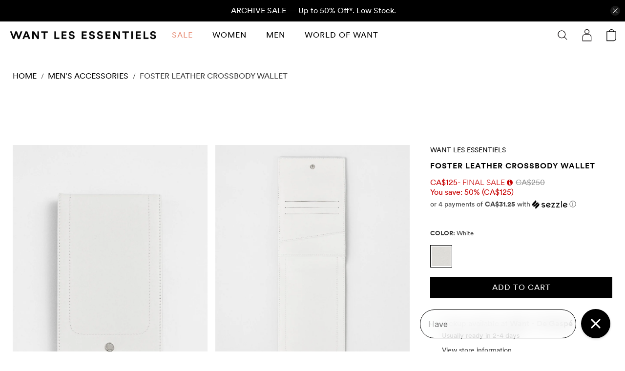

--- FILE ---
content_type: text/html; charset=utf-8
request_url: https://www.wantlesessentiels.com/collections/wle-men-accessories/products/copy-of-foster-leather-crossbody-wallet
body_size: 86304
content:


 <!doctype html>
<html class="no-js no-touch" lang="en">
<head>
 <meta charset="utf-8">
 <meta http-equiv="cleartype" content="on">
 <meta name="robots" content="index,follow">
 <meta name="viewport" content="width=device-width,initial-scale=1">
 <meta name="theme-color" content="#ffffff">
 <link rel="canonical" href="https://www.wantlesessentiels.com/products/copy-of-foster-leather-crossbody-wallet"><title>Foster Leather Crossbody Wallet - WANT Les Essentiels</title><meta name="description" content="With a form that blurs the lines between a wallet and a bag, the Foster redefines our ideas of traditional design by creating a category all its own. A crossbody wallet, this streamlined solution is crafted from soft leather and debuts in classic shades of black and white. A snap enclosure opens to reveal slender pocke" /><link rel="shortcut icon" type="image/x-icon" href="//www.wantlesessentiels.com/cdn/shop/files/WLE_RunningMan_Black_b1f0e0a8-4e48-4bb9-ac37-c0d4ec4a00c7_180x180.png?v=1618580440">
 <link rel="apple-touch-icon" href="//www.wantlesessentiels.com/cdn/shop/files/WLE_RunningMan_Black_b1f0e0a8-4e48-4bb9-ac37-c0d4ec4a00c7_180x180.png?v=1618580440"/>
 <link rel="apple-touch-icon" sizes="57x57" href="//www.wantlesessentiels.com/cdn/shop/files/WLE_RunningMan_Black_b1f0e0a8-4e48-4bb9-ac37-c0d4ec4a00c7_57x57.png?v=1618580440"/>
 <link rel="apple-touch-icon" sizes="60x60" href="//www.wantlesessentiels.com/cdn/shop/files/WLE_RunningMan_Black_b1f0e0a8-4e48-4bb9-ac37-c0d4ec4a00c7_60x60.png?v=1618580440"/>
 <link rel="apple-touch-icon" sizes="72x72" href="//www.wantlesessentiels.com/cdn/shop/files/WLE_RunningMan_Black_b1f0e0a8-4e48-4bb9-ac37-c0d4ec4a00c7_72x72.png?v=1618580440"/>
 <link rel="apple-touch-icon" sizes="76x76" href="//www.wantlesessentiels.com/cdn/shop/files/WLE_RunningMan_Black_b1f0e0a8-4e48-4bb9-ac37-c0d4ec4a00c7_76x76.png?v=1618580440"/>
 <link rel="apple-touch-icon" sizes="114x114" href="//www.wantlesessentiels.com/cdn/shop/files/WLE_RunningMan_Black_b1f0e0a8-4e48-4bb9-ac37-c0d4ec4a00c7_114x114.png?v=1618580440"/>
 <link rel="apple-touch-icon" sizes="180x180" href="//www.wantlesessentiels.com/cdn/shop/files/WLE_RunningMan_Black_b1f0e0a8-4e48-4bb9-ac37-c0d4ec4a00c7_180x180.png?v=1618580440"/>
 <link rel="apple-touch-icon" sizes="228x228" href="//www.wantlesessentiels.com/cdn/shop/files/WLE_RunningMan_Black_b1f0e0a8-4e48-4bb9-ac37-c0d4ec4a00c7_228x228.png?v=1618580440"/><script>
    window.Theme = window.Theme || {};
    window.Theme.version = '3.0.0';
    window.Theme.name = 'Flex';
    
    window.plyr_lib_url = "//www.wantlesessentiels.com/cdn/shop/t/166/assets/plyr.js?v=172051772334169857261728331703";
    window.fancybox_lib_url = "//www.wantlesessentiels.com/cdn/shop/t/166/assets/fancybox.js?v=73470882265794001681728331702";
    window.fancybox_css_url = "//www.wantlesessentiels.com/cdn/shop/t/166/assets/fancybox.css?v=30466120580444283401707869959";

    

Shopify = window.Shopify || {};


window.theme = {
  info: {
    name: window.Theme.name,
    version: window.Theme.version
  }
}


Currency = window.Currency || {};
Currency.show_multiple_currencies = false;
Currency.presentment_currency = "CAD";
Currency.default_currency = "CAD";
Currency.display_format = "money_with_currency_format";
Currency.money_format = "CA${{amount_no_decimals}}";
Currency.money_format_no_currency = "${{amount_no_decimals}}";
Currency.money_format_currency = "CA${{amount_no_decimals}}";
Currency.native_multi_currency = true;
Currency.iso_code = "CAD";
Currency.symbol = "$";




Window.theme = {};
Window.theme.allCountryOptionTags = "\u003coption value=\"United States\" data-provinces=\"[[\u0026quot;Alabama\u0026quot;,\u0026quot;Alabama\u0026quot;],[\u0026quot;Alaska\u0026quot;,\u0026quot;Alaska\u0026quot;],[\u0026quot;American Samoa\u0026quot;,\u0026quot;American Samoa\u0026quot;],[\u0026quot;Arizona\u0026quot;,\u0026quot;Arizona\u0026quot;],[\u0026quot;Arkansas\u0026quot;,\u0026quot;Arkansas\u0026quot;],[\u0026quot;Armed Forces Americas\u0026quot;,\u0026quot;Armed Forces Americas\u0026quot;],[\u0026quot;Armed Forces Europe\u0026quot;,\u0026quot;Armed Forces Europe\u0026quot;],[\u0026quot;Armed Forces Pacific\u0026quot;,\u0026quot;Armed Forces Pacific\u0026quot;],[\u0026quot;California\u0026quot;,\u0026quot;California\u0026quot;],[\u0026quot;Colorado\u0026quot;,\u0026quot;Colorado\u0026quot;],[\u0026quot;Connecticut\u0026quot;,\u0026quot;Connecticut\u0026quot;],[\u0026quot;Delaware\u0026quot;,\u0026quot;Delaware\u0026quot;],[\u0026quot;District of Columbia\u0026quot;,\u0026quot;Washington DC\u0026quot;],[\u0026quot;Federated States of Micronesia\u0026quot;,\u0026quot;Micronesia\u0026quot;],[\u0026quot;Florida\u0026quot;,\u0026quot;Florida\u0026quot;],[\u0026quot;Georgia\u0026quot;,\u0026quot;Georgia\u0026quot;],[\u0026quot;Guam\u0026quot;,\u0026quot;Guam\u0026quot;],[\u0026quot;Hawaii\u0026quot;,\u0026quot;Hawaii\u0026quot;],[\u0026quot;Idaho\u0026quot;,\u0026quot;Idaho\u0026quot;],[\u0026quot;Illinois\u0026quot;,\u0026quot;Illinois\u0026quot;],[\u0026quot;Indiana\u0026quot;,\u0026quot;Indiana\u0026quot;],[\u0026quot;Iowa\u0026quot;,\u0026quot;Iowa\u0026quot;],[\u0026quot;Kansas\u0026quot;,\u0026quot;Kansas\u0026quot;],[\u0026quot;Kentucky\u0026quot;,\u0026quot;Kentucky\u0026quot;],[\u0026quot;Louisiana\u0026quot;,\u0026quot;Louisiana\u0026quot;],[\u0026quot;Maine\u0026quot;,\u0026quot;Maine\u0026quot;],[\u0026quot;Marshall Islands\u0026quot;,\u0026quot;Marshall Islands\u0026quot;],[\u0026quot;Maryland\u0026quot;,\u0026quot;Maryland\u0026quot;],[\u0026quot;Massachusetts\u0026quot;,\u0026quot;Massachusetts\u0026quot;],[\u0026quot;Michigan\u0026quot;,\u0026quot;Michigan\u0026quot;],[\u0026quot;Minnesota\u0026quot;,\u0026quot;Minnesota\u0026quot;],[\u0026quot;Mississippi\u0026quot;,\u0026quot;Mississippi\u0026quot;],[\u0026quot;Missouri\u0026quot;,\u0026quot;Missouri\u0026quot;],[\u0026quot;Montana\u0026quot;,\u0026quot;Montana\u0026quot;],[\u0026quot;Nebraska\u0026quot;,\u0026quot;Nebraska\u0026quot;],[\u0026quot;Nevada\u0026quot;,\u0026quot;Nevada\u0026quot;],[\u0026quot;New Hampshire\u0026quot;,\u0026quot;New Hampshire\u0026quot;],[\u0026quot;New Jersey\u0026quot;,\u0026quot;New Jersey\u0026quot;],[\u0026quot;New Mexico\u0026quot;,\u0026quot;New Mexico\u0026quot;],[\u0026quot;New York\u0026quot;,\u0026quot;New York\u0026quot;],[\u0026quot;North Carolina\u0026quot;,\u0026quot;North Carolina\u0026quot;],[\u0026quot;North Dakota\u0026quot;,\u0026quot;North Dakota\u0026quot;],[\u0026quot;Northern Mariana Islands\u0026quot;,\u0026quot;Northern Mariana Islands\u0026quot;],[\u0026quot;Ohio\u0026quot;,\u0026quot;Ohio\u0026quot;],[\u0026quot;Oklahoma\u0026quot;,\u0026quot;Oklahoma\u0026quot;],[\u0026quot;Oregon\u0026quot;,\u0026quot;Oregon\u0026quot;],[\u0026quot;Palau\u0026quot;,\u0026quot;Palau\u0026quot;],[\u0026quot;Pennsylvania\u0026quot;,\u0026quot;Pennsylvania\u0026quot;],[\u0026quot;Puerto Rico\u0026quot;,\u0026quot;Puerto Rico\u0026quot;],[\u0026quot;Rhode Island\u0026quot;,\u0026quot;Rhode Island\u0026quot;],[\u0026quot;South Carolina\u0026quot;,\u0026quot;South Carolina\u0026quot;],[\u0026quot;South Dakota\u0026quot;,\u0026quot;South Dakota\u0026quot;],[\u0026quot;Tennessee\u0026quot;,\u0026quot;Tennessee\u0026quot;],[\u0026quot;Texas\u0026quot;,\u0026quot;Texas\u0026quot;],[\u0026quot;Utah\u0026quot;,\u0026quot;Utah\u0026quot;],[\u0026quot;Vermont\u0026quot;,\u0026quot;Vermont\u0026quot;],[\u0026quot;Virgin Islands\u0026quot;,\u0026quot;U.S. Virgin Islands\u0026quot;],[\u0026quot;Virginia\u0026quot;,\u0026quot;Virginia\u0026quot;],[\u0026quot;Washington\u0026quot;,\u0026quot;Washington\u0026quot;],[\u0026quot;West Virginia\u0026quot;,\u0026quot;West Virginia\u0026quot;],[\u0026quot;Wisconsin\u0026quot;,\u0026quot;Wisconsin\u0026quot;],[\u0026quot;Wyoming\u0026quot;,\u0026quot;Wyoming\u0026quot;]]\"\u003eUnited States\u003c\/option\u003e\n\u003coption value=\"Canada\" data-provinces=\"[[\u0026quot;Alberta\u0026quot;,\u0026quot;Alberta\u0026quot;],[\u0026quot;British Columbia\u0026quot;,\u0026quot;British Columbia\u0026quot;],[\u0026quot;Manitoba\u0026quot;,\u0026quot;Manitoba\u0026quot;],[\u0026quot;New Brunswick\u0026quot;,\u0026quot;New Brunswick\u0026quot;],[\u0026quot;Newfoundland and Labrador\u0026quot;,\u0026quot;Newfoundland and Labrador\u0026quot;],[\u0026quot;Northwest Territories\u0026quot;,\u0026quot;Northwest Territories\u0026quot;],[\u0026quot;Nova Scotia\u0026quot;,\u0026quot;Nova Scotia\u0026quot;],[\u0026quot;Nunavut\u0026quot;,\u0026quot;Nunavut\u0026quot;],[\u0026quot;Ontario\u0026quot;,\u0026quot;Ontario\u0026quot;],[\u0026quot;Prince Edward Island\u0026quot;,\u0026quot;Prince Edward Island\u0026quot;],[\u0026quot;Quebec\u0026quot;,\u0026quot;Quebec\u0026quot;],[\u0026quot;Saskatchewan\u0026quot;,\u0026quot;Saskatchewan\u0026quot;],[\u0026quot;Yukon\u0026quot;,\u0026quot;Yukon\u0026quot;]]\"\u003eCanada\u003c\/option\u003e\n\u003coption value=\"United Kingdom\" data-provinces=\"[[\u0026quot;British Forces\u0026quot;,\u0026quot;British Forces\u0026quot;],[\u0026quot;England\u0026quot;,\u0026quot;England\u0026quot;],[\u0026quot;Northern Ireland\u0026quot;,\u0026quot;Northern Ireland\u0026quot;],[\u0026quot;Scotland\u0026quot;,\u0026quot;Scotland\u0026quot;],[\u0026quot;Wales\u0026quot;,\u0026quot;Wales\u0026quot;]]\"\u003eUnited Kingdom\u003c\/option\u003e\n\u003coption value=\"France\" data-provinces=\"[]\"\u003eFrance\u003c\/option\u003e\n\u003coption value=\"---\" data-provinces=\"[]\"\u003e---\u003c\/option\u003e\n\u003coption value=\"Afghanistan\" data-provinces=\"[]\"\u003eAfghanistan\u003c\/option\u003e\n\u003coption value=\"Aland Islands\" data-provinces=\"[]\"\u003eÅland Islands\u003c\/option\u003e\n\u003coption value=\"Albania\" data-provinces=\"[]\"\u003eAlbania\u003c\/option\u003e\n\u003coption value=\"Algeria\" data-provinces=\"[]\"\u003eAlgeria\u003c\/option\u003e\n\u003coption value=\"Andorra\" data-provinces=\"[]\"\u003eAndorra\u003c\/option\u003e\n\u003coption value=\"Angola\" data-provinces=\"[]\"\u003eAngola\u003c\/option\u003e\n\u003coption value=\"Anguilla\" data-provinces=\"[]\"\u003eAnguilla\u003c\/option\u003e\n\u003coption value=\"Antigua And Barbuda\" data-provinces=\"[]\"\u003eAntigua \u0026 Barbuda\u003c\/option\u003e\n\u003coption value=\"Argentina\" data-provinces=\"[[\u0026quot;Buenos Aires\u0026quot;,\u0026quot;Buenos Aires Province\u0026quot;],[\u0026quot;Catamarca\u0026quot;,\u0026quot;Catamarca\u0026quot;],[\u0026quot;Chaco\u0026quot;,\u0026quot;Chaco\u0026quot;],[\u0026quot;Chubut\u0026quot;,\u0026quot;Chubut\u0026quot;],[\u0026quot;Ciudad Autónoma de Buenos Aires\u0026quot;,\u0026quot;Buenos Aires (Autonomous City)\u0026quot;],[\u0026quot;Corrientes\u0026quot;,\u0026quot;Corrientes\u0026quot;],[\u0026quot;Córdoba\u0026quot;,\u0026quot;Córdoba\u0026quot;],[\u0026quot;Entre Ríos\u0026quot;,\u0026quot;Entre Ríos\u0026quot;],[\u0026quot;Formosa\u0026quot;,\u0026quot;Formosa\u0026quot;],[\u0026quot;Jujuy\u0026quot;,\u0026quot;Jujuy\u0026quot;],[\u0026quot;La Pampa\u0026quot;,\u0026quot;La Pampa\u0026quot;],[\u0026quot;La Rioja\u0026quot;,\u0026quot;La Rioja\u0026quot;],[\u0026quot;Mendoza\u0026quot;,\u0026quot;Mendoza\u0026quot;],[\u0026quot;Misiones\u0026quot;,\u0026quot;Misiones\u0026quot;],[\u0026quot;Neuquén\u0026quot;,\u0026quot;Neuquén\u0026quot;],[\u0026quot;Río Negro\u0026quot;,\u0026quot;Río Negro\u0026quot;],[\u0026quot;Salta\u0026quot;,\u0026quot;Salta\u0026quot;],[\u0026quot;San Juan\u0026quot;,\u0026quot;San Juan\u0026quot;],[\u0026quot;San Luis\u0026quot;,\u0026quot;San Luis\u0026quot;],[\u0026quot;Santa Cruz\u0026quot;,\u0026quot;Santa Cruz\u0026quot;],[\u0026quot;Santa Fe\u0026quot;,\u0026quot;Santa Fe\u0026quot;],[\u0026quot;Santiago Del Estero\u0026quot;,\u0026quot;Santiago del Estero\u0026quot;],[\u0026quot;Tierra Del Fuego\u0026quot;,\u0026quot;Tierra del Fuego\u0026quot;],[\u0026quot;Tucumán\u0026quot;,\u0026quot;Tucumán\u0026quot;]]\"\u003eArgentina\u003c\/option\u003e\n\u003coption value=\"Armenia\" data-provinces=\"[]\"\u003eArmenia\u003c\/option\u003e\n\u003coption value=\"Aruba\" data-provinces=\"[]\"\u003eAruba\u003c\/option\u003e\n\u003coption value=\"Ascension Island\" data-provinces=\"[]\"\u003eAscension Island\u003c\/option\u003e\n\u003coption value=\"Australia\" data-provinces=\"[[\u0026quot;Australian Capital Territory\u0026quot;,\u0026quot;Australian Capital Territory\u0026quot;],[\u0026quot;New South Wales\u0026quot;,\u0026quot;New South Wales\u0026quot;],[\u0026quot;Northern Territory\u0026quot;,\u0026quot;Northern Territory\u0026quot;],[\u0026quot;Queensland\u0026quot;,\u0026quot;Queensland\u0026quot;],[\u0026quot;South Australia\u0026quot;,\u0026quot;South Australia\u0026quot;],[\u0026quot;Tasmania\u0026quot;,\u0026quot;Tasmania\u0026quot;],[\u0026quot;Victoria\u0026quot;,\u0026quot;Victoria\u0026quot;],[\u0026quot;Western Australia\u0026quot;,\u0026quot;Western Australia\u0026quot;]]\"\u003eAustralia\u003c\/option\u003e\n\u003coption value=\"Austria\" data-provinces=\"[]\"\u003eAustria\u003c\/option\u003e\n\u003coption value=\"Azerbaijan\" data-provinces=\"[]\"\u003eAzerbaijan\u003c\/option\u003e\n\u003coption value=\"Bahamas\" data-provinces=\"[]\"\u003eBahamas\u003c\/option\u003e\n\u003coption value=\"Bahrain\" data-provinces=\"[]\"\u003eBahrain\u003c\/option\u003e\n\u003coption value=\"Bangladesh\" data-provinces=\"[]\"\u003eBangladesh\u003c\/option\u003e\n\u003coption value=\"Barbados\" data-provinces=\"[]\"\u003eBarbados\u003c\/option\u003e\n\u003coption value=\"Belarus\" data-provinces=\"[]\"\u003eBelarus\u003c\/option\u003e\n\u003coption value=\"Belgium\" data-provinces=\"[]\"\u003eBelgium\u003c\/option\u003e\n\u003coption value=\"Belize\" data-provinces=\"[]\"\u003eBelize\u003c\/option\u003e\n\u003coption value=\"Benin\" data-provinces=\"[]\"\u003eBenin\u003c\/option\u003e\n\u003coption value=\"Bermuda\" data-provinces=\"[]\"\u003eBermuda\u003c\/option\u003e\n\u003coption value=\"Bhutan\" data-provinces=\"[]\"\u003eBhutan\u003c\/option\u003e\n\u003coption value=\"Bolivia\" data-provinces=\"[]\"\u003eBolivia\u003c\/option\u003e\n\u003coption value=\"Bosnia And Herzegovina\" data-provinces=\"[]\"\u003eBosnia \u0026 Herzegovina\u003c\/option\u003e\n\u003coption value=\"Botswana\" data-provinces=\"[]\"\u003eBotswana\u003c\/option\u003e\n\u003coption value=\"Brazil\" data-provinces=\"[[\u0026quot;Acre\u0026quot;,\u0026quot;Acre\u0026quot;],[\u0026quot;Alagoas\u0026quot;,\u0026quot;Alagoas\u0026quot;],[\u0026quot;Amapá\u0026quot;,\u0026quot;Amapá\u0026quot;],[\u0026quot;Amazonas\u0026quot;,\u0026quot;Amazonas\u0026quot;],[\u0026quot;Bahia\u0026quot;,\u0026quot;Bahia\u0026quot;],[\u0026quot;Ceará\u0026quot;,\u0026quot;Ceará\u0026quot;],[\u0026quot;Distrito Federal\u0026quot;,\u0026quot;Federal District\u0026quot;],[\u0026quot;Espírito Santo\u0026quot;,\u0026quot;Espírito Santo\u0026quot;],[\u0026quot;Goiás\u0026quot;,\u0026quot;Goiás\u0026quot;],[\u0026quot;Maranhão\u0026quot;,\u0026quot;Maranhão\u0026quot;],[\u0026quot;Mato Grosso\u0026quot;,\u0026quot;Mato Grosso\u0026quot;],[\u0026quot;Mato Grosso do Sul\u0026quot;,\u0026quot;Mato Grosso do Sul\u0026quot;],[\u0026quot;Minas Gerais\u0026quot;,\u0026quot;Minas Gerais\u0026quot;],[\u0026quot;Paraná\u0026quot;,\u0026quot;Paraná\u0026quot;],[\u0026quot;Paraíba\u0026quot;,\u0026quot;Paraíba\u0026quot;],[\u0026quot;Pará\u0026quot;,\u0026quot;Pará\u0026quot;],[\u0026quot;Pernambuco\u0026quot;,\u0026quot;Pernambuco\u0026quot;],[\u0026quot;Piauí\u0026quot;,\u0026quot;Piauí\u0026quot;],[\u0026quot;Rio Grande do Norte\u0026quot;,\u0026quot;Rio Grande do Norte\u0026quot;],[\u0026quot;Rio Grande do Sul\u0026quot;,\u0026quot;Rio Grande do Sul\u0026quot;],[\u0026quot;Rio de Janeiro\u0026quot;,\u0026quot;Rio de Janeiro\u0026quot;],[\u0026quot;Rondônia\u0026quot;,\u0026quot;Rondônia\u0026quot;],[\u0026quot;Roraima\u0026quot;,\u0026quot;Roraima\u0026quot;],[\u0026quot;Santa Catarina\u0026quot;,\u0026quot;Santa Catarina\u0026quot;],[\u0026quot;Sergipe\u0026quot;,\u0026quot;Sergipe\u0026quot;],[\u0026quot;São Paulo\u0026quot;,\u0026quot;São Paulo\u0026quot;],[\u0026quot;Tocantins\u0026quot;,\u0026quot;Tocantins\u0026quot;]]\"\u003eBrazil\u003c\/option\u003e\n\u003coption value=\"British Indian Ocean Territory\" data-provinces=\"[]\"\u003eBritish Indian Ocean Territory\u003c\/option\u003e\n\u003coption value=\"Virgin Islands, British\" data-provinces=\"[]\"\u003eBritish Virgin Islands\u003c\/option\u003e\n\u003coption value=\"Brunei\" data-provinces=\"[]\"\u003eBrunei\u003c\/option\u003e\n\u003coption value=\"Bulgaria\" data-provinces=\"[]\"\u003eBulgaria\u003c\/option\u003e\n\u003coption value=\"Burkina Faso\" data-provinces=\"[]\"\u003eBurkina Faso\u003c\/option\u003e\n\u003coption value=\"Burundi\" data-provinces=\"[]\"\u003eBurundi\u003c\/option\u003e\n\u003coption value=\"Cambodia\" data-provinces=\"[]\"\u003eCambodia\u003c\/option\u003e\n\u003coption value=\"Republic of Cameroon\" data-provinces=\"[]\"\u003eCameroon\u003c\/option\u003e\n\u003coption value=\"Canada\" data-provinces=\"[[\u0026quot;Alberta\u0026quot;,\u0026quot;Alberta\u0026quot;],[\u0026quot;British Columbia\u0026quot;,\u0026quot;British Columbia\u0026quot;],[\u0026quot;Manitoba\u0026quot;,\u0026quot;Manitoba\u0026quot;],[\u0026quot;New Brunswick\u0026quot;,\u0026quot;New Brunswick\u0026quot;],[\u0026quot;Newfoundland and Labrador\u0026quot;,\u0026quot;Newfoundland and Labrador\u0026quot;],[\u0026quot;Northwest Territories\u0026quot;,\u0026quot;Northwest Territories\u0026quot;],[\u0026quot;Nova Scotia\u0026quot;,\u0026quot;Nova Scotia\u0026quot;],[\u0026quot;Nunavut\u0026quot;,\u0026quot;Nunavut\u0026quot;],[\u0026quot;Ontario\u0026quot;,\u0026quot;Ontario\u0026quot;],[\u0026quot;Prince Edward Island\u0026quot;,\u0026quot;Prince Edward Island\u0026quot;],[\u0026quot;Quebec\u0026quot;,\u0026quot;Quebec\u0026quot;],[\u0026quot;Saskatchewan\u0026quot;,\u0026quot;Saskatchewan\u0026quot;],[\u0026quot;Yukon\u0026quot;,\u0026quot;Yukon\u0026quot;]]\"\u003eCanada\u003c\/option\u003e\n\u003coption value=\"Cape Verde\" data-provinces=\"[]\"\u003eCape Verde\u003c\/option\u003e\n\u003coption value=\"Caribbean Netherlands\" data-provinces=\"[]\"\u003eCaribbean Netherlands\u003c\/option\u003e\n\u003coption value=\"Cayman Islands\" data-provinces=\"[]\"\u003eCayman Islands\u003c\/option\u003e\n\u003coption value=\"Central African Republic\" data-provinces=\"[]\"\u003eCentral African Republic\u003c\/option\u003e\n\u003coption value=\"Chad\" data-provinces=\"[]\"\u003eChad\u003c\/option\u003e\n\u003coption value=\"Chile\" data-provinces=\"[[\u0026quot;Antofagasta\u0026quot;,\u0026quot;Antofagasta\u0026quot;],[\u0026quot;Araucanía\u0026quot;,\u0026quot;Araucanía\u0026quot;],[\u0026quot;Arica and Parinacota\u0026quot;,\u0026quot;Arica y Parinacota\u0026quot;],[\u0026quot;Atacama\u0026quot;,\u0026quot;Atacama\u0026quot;],[\u0026quot;Aysén\u0026quot;,\u0026quot;Aysén\u0026quot;],[\u0026quot;Biobío\u0026quot;,\u0026quot;Bío Bío\u0026quot;],[\u0026quot;Coquimbo\u0026quot;,\u0026quot;Coquimbo\u0026quot;],[\u0026quot;Los Lagos\u0026quot;,\u0026quot;Los Lagos\u0026quot;],[\u0026quot;Los Ríos\u0026quot;,\u0026quot;Los Ríos\u0026quot;],[\u0026quot;Magallanes\u0026quot;,\u0026quot;Magallanes Region\u0026quot;],[\u0026quot;Maule\u0026quot;,\u0026quot;Maule\u0026quot;],[\u0026quot;O\u0026#39;Higgins\u0026quot;,\u0026quot;Libertador General Bernardo O’Higgins\u0026quot;],[\u0026quot;Santiago\u0026quot;,\u0026quot;Santiago Metropolitan\u0026quot;],[\u0026quot;Tarapacá\u0026quot;,\u0026quot;Tarapacá\u0026quot;],[\u0026quot;Valparaíso\u0026quot;,\u0026quot;Valparaíso\u0026quot;],[\u0026quot;Ñuble\u0026quot;,\u0026quot;Ñuble\u0026quot;]]\"\u003eChile\u003c\/option\u003e\n\u003coption value=\"China\" data-provinces=\"[[\u0026quot;Anhui\u0026quot;,\u0026quot;Anhui\u0026quot;],[\u0026quot;Beijing\u0026quot;,\u0026quot;Beijing\u0026quot;],[\u0026quot;Chongqing\u0026quot;,\u0026quot;Chongqing\u0026quot;],[\u0026quot;Fujian\u0026quot;,\u0026quot;Fujian\u0026quot;],[\u0026quot;Gansu\u0026quot;,\u0026quot;Gansu\u0026quot;],[\u0026quot;Guangdong\u0026quot;,\u0026quot;Guangdong\u0026quot;],[\u0026quot;Guangxi\u0026quot;,\u0026quot;Guangxi\u0026quot;],[\u0026quot;Guizhou\u0026quot;,\u0026quot;Guizhou\u0026quot;],[\u0026quot;Hainan\u0026quot;,\u0026quot;Hainan\u0026quot;],[\u0026quot;Hebei\u0026quot;,\u0026quot;Hebei\u0026quot;],[\u0026quot;Heilongjiang\u0026quot;,\u0026quot;Heilongjiang\u0026quot;],[\u0026quot;Henan\u0026quot;,\u0026quot;Henan\u0026quot;],[\u0026quot;Hubei\u0026quot;,\u0026quot;Hubei\u0026quot;],[\u0026quot;Hunan\u0026quot;,\u0026quot;Hunan\u0026quot;],[\u0026quot;Inner Mongolia\u0026quot;,\u0026quot;Inner Mongolia\u0026quot;],[\u0026quot;Jiangsu\u0026quot;,\u0026quot;Jiangsu\u0026quot;],[\u0026quot;Jiangxi\u0026quot;,\u0026quot;Jiangxi\u0026quot;],[\u0026quot;Jilin\u0026quot;,\u0026quot;Jilin\u0026quot;],[\u0026quot;Liaoning\u0026quot;,\u0026quot;Liaoning\u0026quot;],[\u0026quot;Ningxia\u0026quot;,\u0026quot;Ningxia\u0026quot;],[\u0026quot;Qinghai\u0026quot;,\u0026quot;Qinghai\u0026quot;],[\u0026quot;Shaanxi\u0026quot;,\u0026quot;Shaanxi\u0026quot;],[\u0026quot;Shandong\u0026quot;,\u0026quot;Shandong\u0026quot;],[\u0026quot;Shanghai\u0026quot;,\u0026quot;Shanghai\u0026quot;],[\u0026quot;Shanxi\u0026quot;,\u0026quot;Shanxi\u0026quot;],[\u0026quot;Sichuan\u0026quot;,\u0026quot;Sichuan\u0026quot;],[\u0026quot;Tianjin\u0026quot;,\u0026quot;Tianjin\u0026quot;],[\u0026quot;Xinjiang\u0026quot;,\u0026quot;Xinjiang\u0026quot;],[\u0026quot;Xizang\u0026quot;,\u0026quot;Tibet\u0026quot;],[\u0026quot;Yunnan\u0026quot;,\u0026quot;Yunnan\u0026quot;],[\u0026quot;Zhejiang\u0026quot;,\u0026quot;Zhejiang\u0026quot;]]\"\u003eChina\u003c\/option\u003e\n\u003coption value=\"Christmas Island\" data-provinces=\"[]\"\u003eChristmas Island\u003c\/option\u003e\n\u003coption value=\"Cocos (Keeling) Islands\" data-provinces=\"[]\"\u003eCocos (Keeling) Islands\u003c\/option\u003e\n\u003coption value=\"Colombia\" data-provinces=\"[[\u0026quot;Amazonas\u0026quot;,\u0026quot;Amazonas\u0026quot;],[\u0026quot;Antioquia\u0026quot;,\u0026quot;Antioquia\u0026quot;],[\u0026quot;Arauca\u0026quot;,\u0026quot;Arauca\u0026quot;],[\u0026quot;Atlántico\u0026quot;,\u0026quot;Atlántico\u0026quot;],[\u0026quot;Bogotá, D.C.\u0026quot;,\u0026quot;Capital District\u0026quot;],[\u0026quot;Bolívar\u0026quot;,\u0026quot;Bolívar\u0026quot;],[\u0026quot;Boyacá\u0026quot;,\u0026quot;Boyacá\u0026quot;],[\u0026quot;Caldas\u0026quot;,\u0026quot;Caldas\u0026quot;],[\u0026quot;Caquetá\u0026quot;,\u0026quot;Caquetá\u0026quot;],[\u0026quot;Casanare\u0026quot;,\u0026quot;Casanare\u0026quot;],[\u0026quot;Cauca\u0026quot;,\u0026quot;Cauca\u0026quot;],[\u0026quot;Cesar\u0026quot;,\u0026quot;Cesar\u0026quot;],[\u0026quot;Chocó\u0026quot;,\u0026quot;Chocó\u0026quot;],[\u0026quot;Cundinamarca\u0026quot;,\u0026quot;Cundinamarca\u0026quot;],[\u0026quot;Córdoba\u0026quot;,\u0026quot;Córdoba\u0026quot;],[\u0026quot;Guainía\u0026quot;,\u0026quot;Guainía\u0026quot;],[\u0026quot;Guaviare\u0026quot;,\u0026quot;Guaviare\u0026quot;],[\u0026quot;Huila\u0026quot;,\u0026quot;Huila\u0026quot;],[\u0026quot;La Guajira\u0026quot;,\u0026quot;La Guajira\u0026quot;],[\u0026quot;Magdalena\u0026quot;,\u0026quot;Magdalena\u0026quot;],[\u0026quot;Meta\u0026quot;,\u0026quot;Meta\u0026quot;],[\u0026quot;Nariño\u0026quot;,\u0026quot;Nariño\u0026quot;],[\u0026quot;Norte de Santander\u0026quot;,\u0026quot;Norte de Santander\u0026quot;],[\u0026quot;Putumayo\u0026quot;,\u0026quot;Putumayo\u0026quot;],[\u0026quot;Quindío\u0026quot;,\u0026quot;Quindío\u0026quot;],[\u0026quot;Risaralda\u0026quot;,\u0026quot;Risaralda\u0026quot;],[\u0026quot;San Andrés, Providencia y Santa Catalina\u0026quot;,\u0026quot;San Andrés \\u0026 Providencia\u0026quot;],[\u0026quot;Santander\u0026quot;,\u0026quot;Santander\u0026quot;],[\u0026quot;Sucre\u0026quot;,\u0026quot;Sucre\u0026quot;],[\u0026quot;Tolima\u0026quot;,\u0026quot;Tolima\u0026quot;],[\u0026quot;Valle del Cauca\u0026quot;,\u0026quot;Valle del Cauca\u0026quot;],[\u0026quot;Vaupés\u0026quot;,\u0026quot;Vaupés\u0026quot;],[\u0026quot;Vichada\u0026quot;,\u0026quot;Vichada\u0026quot;]]\"\u003eColombia\u003c\/option\u003e\n\u003coption value=\"Comoros\" data-provinces=\"[]\"\u003eComoros\u003c\/option\u003e\n\u003coption value=\"Congo\" data-provinces=\"[]\"\u003eCongo - Brazzaville\u003c\/option\u003e\n\u003coption value=\"Congo, The Democratic Republic Of The\" data-provinces=\"[]\"\u003eCongo - Kinshasa\u003c\/option\u003e\n\u003coption value=\"Cook Islands\" data-provinces=\"[]\"\u003eCook Islands\u003c\/option\u003e\n\u003coption value=\"Costa Rica\" data-provinces=\"[[\u0026quot;Alajuela\u0026quot;,\u0026quot;Alajuela\u0026quot;],[\u0026quot;Cartago\u0026quot;,\u0026quot;Cartago\u0026quot;],[\u0026quot;Guanacaste\u0026quot;,\u0026quot;Guanacaste\u0026quot;],[\u0026quot;Heredia\u0026quot;,\u0026quot;Heredia\u0026quot;],[\u0026quot;Limón\u0026quot;,\u0026quot;Limón\u0026quot;],[\u0026quot;Puntarenas\u0026quot;,\u0026quot;Puntarenas\u0026quot;],[\u0026quot;San José\u0026quot;,\u0026quot;San José\u0026quot;]]\"\u003eCosta Rica\u003c\/option\u003e\n\u003coption value=\"Croatia\" data-provinces=\"[]\"\u003eCroatia\u003c\/option\u003e\n\u003coption value=\"Curaçao\" data-provinces=\"[]\"\u003eCuraçao\u003c\/option\u003e\n\u003coption value=\"Cyprus\" data-provinces=\"[]\"\u003eCyprus\u003c\/option\u003e\n\u003coption value=\"Czech Republic\" data-provinces=\"[]\"\u003eCzechia\u003c\/option\u003e\n\u003coption value=\"Côte d'Ivoire\" data-provinces=\"[]\"\u003eCôte d’Ivoire\u003c\/option\u003e\n\u003coption value=\"Denmark\" data-provinces=\"[]\"\u003eDenmark\u003c\/option\u003e\n\u003coption value=\"Djibouti\" data-provinces=\"[]\"\u003eDjibouti\u003c\/option\u003e\n\u003coption value=\"Dominica\" data-provinces=\"[]\"\u003eDominica\u003c\/option\u003e\n\u003coption value=\"Dominican Republic\" data-provinces=\"[]\"\u003eDominican Republic\u003c\/option\u003e\n\u003coption value=\"Ecuador\" data-provinces=\"[]\"\u003eEcuador\u003c\/option\u003e\n\u003coption value=\"Egypt\" data-provinces=\"[[\u0026quot;6th of October\u0026quot;,\u0026quot;6th of October\u0026quot;],[\u0026quot;Al Sharqia\u0026quot;,\u0026quot;Al Sharqia\u0026quot;],[\u0026quot;Alexandria\u0026quot;,\u0026quot;Alexandria\u0026quot;],[\u0026quot;Aswan\u0026quot;,\u0026quot;Aswan\u0026quot;],[\u0026quot;Asyut\u0026quot;,\u0026quot;Asyut\u0026quot;],[\u0026quot;Beheira\u0026quot;,\u0026quot;Beheira\u0026quot;],[\u0026quot;Beni Suef\u0026quot;,\u0026quot;Beni Suef\u0026quot;],[\u0026quot;Cairo\u0026quot;,\u0026quot;Cairo\u0026quot;],[\u0026quot;Dakahlia\u0026quot;,\u0026quot;Dakahlia\u0026quot;],[\u0026quot;Damietta\u0026quot;,\u0026quot;Damietta\u0026quot;],[\u0026quot;Faiyum\u0026quot;,\u0026quot;Faiyum\u0026quot;],[\u0026quot;Gharbia\u0026quot;,\u0026quot;Gharbia\u0026quot;],[\u0026quot;Giza\u0026quot;,\u0026quot;Giza\u0026quot;],[\u0026quot;Helwan\u0026quot;,\u0026quot;Helwan\u0026quot;],[\u0026quot;Ismailia\u0026quot;,\u0026quot;Ismailia\u0026quot;],[\u0026quot;Kafr el-Sheikh\u0026quot;,\u0026quot;Kafr el-Sheikh\u0026quot;],[\u0026quot;Luxor\u0026quot;,\u0026quot;Luxor\u0026quot;],[\u0026quot;Matrouh\u0026quot;,\u0026quot;Matrouh\u0026quot;],[\u0026quot;Minya\u0026quot;,\u0026quot;Minya\u0026quot;],[\u0026quot;Monufia\u0026quot;,\u0026quot;Monufia\u0026quot;],[\u0026quot;New Valley\u0026quot;,\u0026quot;New Valley\u0026quot;],[\u0026quot;North Sinai\u0026quot;,\u0026quot;North Sinai\u0026quot;],[\u0026quot;Port Said\u0026quot;,\u0026quot;Port Said\u0026quot;],[\u0026quot;Qalyubia\u0026quot;,\u0026quot;Qalyubia\u0026quot;],[\u0026quot;Qena\u0026quot;,\u0026quot;Qena\u0026quot;],[\u0026quot;Red Sea\u0026quot;,\u0026quot;Red Sea\u0026quot;],[\u0026quot;Sohag\u0026quot;,\u0026quot;Sohag\u0026quot;],[\u0026quot;South Sinai\u0026quot;,\u0026quot;South Sinai\u0026quot;],[\u0026quot;Suez\u0026quot;,\u0026quot;Suez\u0026quot;]]\"\u003eEgypt\u003c\/option\u003e\n\u003coption value=\"El Salvador\" data-provinces=\"[[\u0026quot;Ahuachapán\u0026quot;,\u0026quot;Ahuachapán\u0026quot;],[\u0026quot;Cabañas\u0026quot;,\u0026quot;Cabañas\u0026quot;],[\u0026quot;Chalatenango\u0026quot;,\u0026quot;Chalatenango\u0026quot;],[\u0026quot;Cuscatlán\u0026quot;,\u0026quot;Cuscatlán\u0026quot;],[\u0026quot;La Libertad\u0026quot;,\u0026quot;La Libertad\u0026quot;],[\u0026quot;La Paz\u0026quot;,\u0026quot;La Paz\u0026quot;],[\u0026quot;La Unión\u0026quot;,\u0026quot;La Unión\u0026quot;],[\u0026quot;Morazán\u0026quot;,\u0026quot;Morazán\u0026quot;],[\u0026quot;San Miguel\u0026quot;,\u0026quot;San Miguel\u0026quot;],[\u0026quot;San Salvador\u0026quot;,\u0026quot;San Salvador\u0026quot;],[\u0026quot;San Vicente\u0026quot;,\u0026quot;San Vicente\u0026quot;],[\u0026quot;Santa Ana\u0026quot;,\u0026quot;Santa Ana\u0026quot;],[\u0026quot;Sonsonate\u0026quot;,\u0026quot;Sonsonate\u0026quot;],[\u0026quot;Usulután\u0026quot;,\u0026quot;Usulután\u0026quot;]]\"\u003eEl Salvador\u003c\/option\u003e\n\u003coption value=\"Equatorial Guinea\" data-provinces=\"[]\"\u003eEquatorial Guinea\u003c\/option\u003e\n\u003coption value=\"Eritrea\" data-provinces=\"[]\"\u003eEritrea\u003c\/option\u003e\n\u003coption value=\"Estonia\" data-provinces=\"[]\"\u003eEstonia\u003c\/option\u003e\n\u003coption value=\"Eswatini\" data-provinces=\"[]\"\u003eEswatini\u003c\/option\u003e\n\u003coption value=\"Ethiopia\" data-provinces=\"[]\"\u003eEthiopia\u003c\/option\u003e\n\u003coption value=\"Falkland Islands (Malvinas)\" data-provinces=\"[]\"\u003eFalkland Islands\u003c\/option\u003e\n\u003coption value=\"Faroe Islands\" data-provinces=\"[]\"\u003eFaroe Islands\u003c\/option\u003e\n\u003coption value=\"Fiji\" data-provinces=\"[]\"\u003eFiji\u003c\/option\u003e\n\u003coption value=\"Finland\" data-provinces=\"[]\"\u003eFinland\u003c\/option\u003e\n\u003coption value=\"France\" data-provinces=\"[]\"\u003eFrance\u003c\/option\u003e\n\u003coption value=\"French Guiana\" data-provinces=\"[]\"\u003eFrench Guiana\u003c\/option\u003e\n\u003coption value=\"French Polynesia\" data-provinces=\"[]\"\u003eFrench Polynesia\u003c\/option\u003e\n\u003coption value=\"French Southern Territories\" data-provinces=\"[]\"\u003eFrench Southern Territories\u003c\/option\u003e\n\u003coption value=\"Gabon\" data-provinces=\"[]\"\u003eGabon\u003c\/option\u003e\n\u003coption value=\"Gambia\" data-provinces=\"[]\"\u003eGambia\u003c\/option\u003e\n\u003coption value=\"Georgia\" data-provinces=\"[]\"\u003eGeorgia\u003c\/option\u003e\n\u003coption value=\"Germany\" data-provinces=\"[]\"\u003eGermany\u003c\/option\u003e\n\u003coption value=\"Ghana\" data-provinces=\"[]\"\u003eGhana\u003c\/option\u003e\n\u003coption value=\"Gibraltar\" data-provinces=\"[]\"\u003eGibraltar\u003c\/option\u003e\n\u003coption value=\"Greece\" data-provinces=\"[]\"\u003eGreece\u003c\/option\u003e\n\u003coption value=\"Greenland\" data-provinces=\"[]\"\u003eGreenland\u003c\/option\u003e\n\u003coption value=\"Grenada\" data-provinces=\"[]\"\u003eGrenada\u003c\/option\u003e\n\u003coption value=\"Guadeloupe\" data-provinces=\"[]\"\u003eGuadeloupe\u003c\/option\u003e\n\u003coption value=\"Guatemala\" data-provinces=\"[[\u0026quot;Alta Verapaz\u0026quot;,\u0026quot;Alta Verapaz\u0026quot;],[\u0026quot;Baja Verapaz\u0026quot;,\u0026quot;Baja Verapaz\u0026quot;],[\u0026quot;Chimaltenango\u0026quot;,\u0026quot;Chimaltenango\u0026quot;],[\u0026quot;Chiquimula\u0026quot;,\u0026quot;Chiquimula\u0026quot;],[\u0026quot;El Progreso\u0026quot;,\u0026quot;El Progreso\u0026quot;],[\u0026quot;Escuintla\u0026quot;,\u0026quot;Escuintla\u0026quot;],[\u0026quot;Guatemala\u0026quot;,\u0026quot;Guatemala\u0026quot;],[\u0026quot;Huehuetenango\u0026quot;,\u0026quot;Huehuetenango\u0026quot;],[\u0026quot;Izabal\u0026quot;,\u0026quot;Izabal\u0026quot;],[\u0026quot;Jalapa\u0026quot;,\u0026quot;Jalapa\u0026quot;],[\u0026quot;Jutiapa\u0026quot;,\u0026quot;Jutiapa\u0026quot;],[\u0026quot;Petén\u0026quot;,\u0026quot;Petén\u0026quot;],[\u0026quot;Quetzaltenango\u0026quot;,\u0026quot;Quetzaltenango\u0026quot;],[\u0026quot;Quiché\u0026quot;,\u0026quot;Quiché\u0026quot;],[\u0026quot;Retalhuleu\u0026quot;,\u0026quot;Retalhuleu\u0026quot;],[\u0026quot;Sacatepéquez\u0026quot;,\u0026quot;Sacatepéquez\u0026quot;],[\u0026quot;San Marcos\u0026quot;,\u0026quot;San Marcos\u0026quot;],[\u0026quot;Santa Rosa\u0026quot;,\u0026quot;Santa Rosa\u0026quot;],[\u0026quot;Sololá\u0026quot;,\u0026quot;Sololá\u0026quot;],[\u0026quot;Suchitepéquez\u0026quot;,\u0026quot;Suchitepéquez\u0026quot;],[\u0026quot;Totonicapán\u0026quot;,\u0026quot;Totonicapán\u0026quot;],[\u0026quot;Zacapa\u0026quot;,\u0026quot;Zacapa\u0026quot;]]\"\u003eGuatemala\u003c\/option\u003e\n\u003coption value=\"Guernsey\" data-provinces=\"[]\"\u003eGuernsey\u003c\/option\u003e\n\u003coption value=\"Guinea\" data-provinces=\"[]\"\u003eGuinea\u003c\/option\u003e\n\u003coption value=\"Guinea Bissau\" data-provinces=\"[]\"\u003eGuinea-Bissau\u003c\/option\u003e\n\u003coption value=\"Guyana\" data-provinces=\"[]\"\u003eGuyana\u003c\/option\u003e\n\u003coption value=\"Haiti\" data-provinces=\"[]\"\u003eHaiti\u003c\/option\u003e\n\u003coption value=\"Honduras\" data-provinces=\"[]\"\u003eHonduras\u003c\/option\u003e\n\u003coption value=\"Hong Kong\" data-provinces=\"[[\u0026quot;Hong Kong Island\u0026quot;,\u0026quot;Hong Kong Island\u0026quot;],[\u0026quot;Kowloon\u0026quot;,\u0026quot;Kowloon\u0026quot;],[\u0026quot;New Territories\u0026quot;,\u0026quot;New Territories\u0026quot;]]\"\u003eHong Kong SAR\u003c\/option\u003e\n\u003coption value=\"Hungary\" data-provinces=\"[]\"\u003eHungary\u003c\/option\u003e\n\u003coption value=\"Iceland\" data-provinces=\"[]\"\u003eIceland\u003c\/option\u003e\n\u003coption value=\"India\" data-provinces=\"[[\u0026quot;Andaman and Nicobar Islands\u0026quot;,\u0026quot;Andaman and Nicobar Islands\u0026quot;],[\u0026quot;Andhra Pradesh\u0026quot;,\u0026quot;Andhra Pradesh\u0026quot;],[\u0026quot;Arunachal Pradesh\u0026quot;,\u0026quot;Arunachal Pradesh\u0026quot;],[\u0026quot;Assam\u0026quot;,\u0026quot;Assam\u0026quot;],[\u0026quot;Bihar\u0026quot;,\u0026quot;Bihar\u0026quot;],[\u0026quot;Chandigarh\u0026quot;,\u0026quot;Chandigarh\u0026quot;],[\u0026quot;Chhattisgarh\u0026quot;,\u0026quot;Chhattisgarh\u0026quot;],[\u0026quot;Dadra and Nagar Haveli\u0026quot;,\u0026quot;Dadra and Nagar Haveli\u0026quot;],[\u0026quot;Daman and Diu\u0026quot;,\u0026quot;Daman and Diu\u0026quot;],[\u0026quot;Delhi\u0026quot;,\u0026quot;Delhi\u0026quot;],[\u0026quot;Goa\u0026quot;,\u0026quot;Goa\u0026quot;],[\u0026quot;Gujarat\u0026quot;,\u0026quot;Gujarat\u0026quot;],[\u0026quot;Haryana\u0026quot;,\u0026quot;Haryana\u0026quot;],[\u0026quot;Himachal Pradesh\u0026quot;,\u0026quot;Himachal Pradesh\u0026quot;],[\u0026quot;Jammu and Kashmir\u0026quot;,\u0026quot;Jammu and Kashmir\u0026quot;],[\u0026quot;Jharkhand\u0026quot;,\u0026quot;Jharkhand\u0026quot;],[\u0026quot;Karnataka\u0026quot;,\u0026quot;Karnataka\u0026quot;],[\u0026quot;Kerala\u0026quot;,\u0026quot;Kerala\u0026quot;],[\u0026quot;Ladakh\u0026quot;,\u0026quot;Ladakh\u0026quot;],[\u0026quot;Lakshadweep\u0026quot;,\u0026quot;Lakshadweep\u0026quot;],[\u0026quot;Madhya Pradesh\u0026quot;,\u0026quot;Madhya Pradesh\u0026quot;],[\u0026quot;Maharashtra\u0026quot;,\u0026quot;Maharashtra\u0026quot;],[\u0026quot;Manipur\u0026quot;,\u0026quot;Manipur\u0026quot;],[\u0026quot;Meghalaya\u0026quot;,\u0026quot;Meghalaya\u0026quot;],[\u0026quot;Mizoram\u0026quot;,\u0026quot;Mizoram\u0026quot;],[\u0026quot;Nagaland\u0026quot;,\u0026quot;Nagaland\u0026quot;],[\u0026quot;Odisha\u0026quot;,\u0026quot;Odisha\u0026quot;],[\u0026quot;Puducherry\u0026quot;,\u0026quot;Puducherry\u0026quot;],[\u0026quot;Punjab\u0026quot;,\u0026quot;Punjab\u0026quot;],[\u0026quot;Rajasthan\u0026quot;,\u0026quot;Rajasthan\u0026quot;],[\u0026quot;Sikkim\u0026quot;,\u0026quot;Sikkim\u0026quot;],[\u0026quot;Tamil Nadu\u0026quot;,\u0026quot;Tamil Nadu\u0026quot;],[\u0026quot;Telangana\u0026quot;,\u0026quot;Telangana\u0026quot;],[\u0026quot;Tripura\u0026quot;,\u0026quot;Tripura\u0026quot;],[\u0026quot;Uttar Pradesh\u0026quot;,\u0026quot;Uttar Pradesh\u0026quot;],[\u0026quot;Uttarakhand\u0026quot;,\u0026quot;Uttarakhand\u0026quot;],[\u0026quot;West Bengal\u0026quot;,\u0026quot;West Bengal\u0026quot;]]\"\u003eIndia\u003c\/option\u003e\n\u003coption value=\"Indonesia\" data-provinces=\"[[\u0026quot;Aceh\u0026quot;,\u0026quot;Aceh\u0026quot;],[\u0026quot;Bali\u0026quot;,\u0026quot;Bali\u0026quot;],[\u0026quot;Bangka Belitung\u0026quot;,\u0026quot;Bangka–Belitung Islands\u0026quot;],[\u0026quot;Banten\u0026quot;,\u0026quot;Banten\u0026quot;],[\u0026quot;Bengkulu\u0026quot;,\u0026quot;Bengkulu\u0026quot;],[\u0026quot;Gorontalo\u0026quot;,\u0026quot;Gorontalo\u0026quot;],[\u0026quot;Jakarta\u0026quot;,\u0026quot;Jakarta\u0026quot;],[\u0026quot;Jambi\u0026quot;,\u0026quot;Jambi\u0026quot;],[\u0026quot;Jawa Barat\u0026quot;,\u0026quot;West Java\u0026quot;],[\u0026quot;Jawa Tengah\u0026quot;,\u0026quot;Central Java\u0026quot;],[\u0026quot;Jawa Timur\u0026quot;,\u0026quot;East Java\u0026quot;],[\u0026quot;Kalimantan Barat\u0026quot;,\u0026quot;West Kalimantan\u0026quot;],[\u0026quot;Kalimantan Selatan\u0026quot;,\u0026quot;South Kalimantan\u0026quot;],[\u0026quot;Kalimantan Tengah\u0026quot;,\u0026quot;Central Kalimantan\u0026quot;],[\u0026quot;Kalimantan Timur\u0026quot;,\u0026quot;East Kalimantan\u0026quot;],[\u0026quot;Kalimantan Utara\u0026quot;,\u0026quot;North Kalimantan\u0026quot;],[\u0026quot;Kepulauan Riau\u0026quot;,\u0026quot;Riau Islands\u0026quot;],[\u0026quot;Lampung\u0026quot;,\u0026quot;Lampung\u0026quot;],[\u0026quot;Maluku\u0026quot;,\u0026quot;Maluku\u0026quot;],[\u0026quot;Maluku Utara\u0026quot;,\u0026quot;North Maluku\u0026quot;],[\u0026quot;North Sumatra\u0026quot;,\u0026quot;North Sumatra\u0026quot;],[\u0026quot;Nusa Tenggara Barat\u0026quot;,\u0026quot;West Nusa Tenggara\u0026quot;],[\u0026quot;Nusa Tenggara Timur\u0026quot;,\u0026quot;East Nusa Tenggara\u0026quot;],[\u0026quot;Papua\u0026quot;,\u0026quot;Papua\u0026quot;],[\u0026quot;Papua Barat\u0026quot;,\u0026quot;West Papua\u0026quot;],[\u0026quot;Riau\u0026quot;,\u0026quot;Riau\u0026quot;],[\u0026quot;South Sumatra\u0026quot;,\u0026quot;South Sumatra\u0026quot;],[\u0026quot;Sulawesi Barat\u0026quot;,\u0026quot;West Sulawesi\u0026quot;],[\u0026quot;Sulawesi Selatan\u0026quot;,\u0026quot;South Sulawesi\u0026quot;],[\u0026quot;Sulawesi Tengah\u0026quot;,\u0026quot;Central Sulawesi\u0026quot;],[\u0026quot;Sulawesi Tenggara\u0026quot;,\u0026quot;Southeast Sulawesi\u0026quot;],[\u0026quot;Sulawesi Utara\u0026quot;,\u0026quot;North Sulawesi\u0026quot;],[\u0026quot;West Sumatra\u0026quot;,\u0026quot;West Sumatra\u0026quot;],[\u0026quot;Yogyakarta\u0026quot;,\u0026quot;Yogyakarta\u0026quot;]]\"\u003eIndonesia\u003c\/option\u003e\n\u003coption value=\"Iraq\" data-provinces=\"[]\"\u003eIraq\u003c\/option\u003e\n\u003coption value=\"Ireland\" data-provinces=\"[[\u0026quot;Carlow\u0026quot;,\u0026quot;Carlow\u0026quot;],[\u0026quot;Cavan\u0026quot;,\u0026quot;Cavan\u0026quot;],[\u0026quot;Clare\u0026quot;,\u0026quot;Clare\u0026quot;],[\u0026quot;Cork\u0026quot;,\u0026quot;Cork\u0026quot;],[\u0026quot;Donegal\u0026quot;,\u0026quot;Donegal\u0026quot;],[\u0026quot;Dublin\u0026quot;,\u0026quot;Dublin\u0026quot;],[\u0026quot;Galway\u0026quot;,\u0026quot;Galway\u0026quot;],[\u0026quot;Kerry\u0026quot;,\u0026quot;Kerry\u0026quot;],[\u0026quot;Kildare\u0026quot;,\u0026quot;Kildare\u0026quot;],[\u0026quot;Kilkenny\u0026quot;,\u0026quot;Kilkenny\u0026quot;],[\u0026quot;Laois\u0026quot;,\u0026quot;Laois\u0026quot;],[\u0026quot;Leitrim\u0026quot;,\u0026quot;Leitrim\u0026quot;],[\u0026quot;Limerick\u0026quot;,\u0026quot;Limerick\u0026quot;],[\u0026quot;Longford\u0026quot;,\u0026quot;Longford\u0026quot;],[\u0026quot;Louth\u0026quot;,\u0026quot;Louth\u0026quot;],[\u0026quot;Mayo\u0026quot;,\u0026quot;Mayo\u0026quot;],[\u0026quot;Meath\u0026quot;,\u0026quot;Meath\u0026quot;],[\u0026quot;Monaghan\u0026quot;,\u0026quot;Monaghan\u0026quot;],[\u0026quot;Offaly\u0026quot;,\u0026quot;Offaly\u0026quot;],[\u0026quot;Roscommon\u0026quot;,\u0026quot;Roscommon\u0026quot;],[\u0026quot;Sligo\u0026quot;,\u0026quot;Sligo\u0026quot;],[\u0026quot;Tipperary\u0026quot;,\u0026quot;Tipperary\u0026quot;],[\u0026quot;Waterford\u0026quot;,\u0026quot;Waterford\u0026quot;],[\u0026quot;Westmeath\u0026quot;,\u0026quot;Westmeath\u0026quot;],[\u0026quot;Wexford\u0026quot;,\u0026quot;Wexford\u0026quot;],[\u0026quot;Wicklow\u0026quot;,\u0026quot;Wicklow\u0026quot;]]\"\u003eIreland\u003c\/option\u003e\n\u003coption value=\"Isle Of Man\" data-provinces=\"[]\"\u003eIsle of Man\u003c\/option\u003e\n\u003coption value=\"Israel\" data-provinces=\"[]\"\u003eIsrael\u003c\/option\u003e\n\u003coption value=\"Italy\" data-provinces=\"[[\u0026quot;Agrigento\u0026quot;,\u0026quot;Agrigento\u0026quot;],[\u0026quot;Alessandria\u0026quot;,\u0026quot;Alessandria\u0026quot;],[\u0026quot;Ancona\u0026quot;,\u0026quot;Ancona\u0026quot;],[\u0026quot;Aosta\u0026quot;,\u0026quot;Aosta Valley\u0026quot;],[\u0026quot;Arezzo\u0026quot;,\u0026quot;Arezzo\u0026quot;],[\u0026quot;Ascoli Piceno\u0026quot;,\u0026quot;Ascoli Piceno\u0026quot;],[\u0026quot;Asti\u0026quot;,\u0026quot;Asti\u0026quot;],[\u0026quot;Avellino\u0026quot;,\u0026quot;Avellino\u0026quot;],[\u0026quot;Bari\u0026quot;,\u0026quot;Bari\u0026quot;],[\u0026quot;Barletta-Andria-Trani\u0026quot;,\u0026quot;Barletta-Andria-Trani\u0026quot;],[\u0026quot;Belluno\u0026quot;,\u0026quot;Belluno\u0026quot;],[\u0026quot;Benevento\u0026quot;,\u0026quot;Benevento\u0026quot;],[\u0026quot;Bergamo\u0026quot;,\u0026quot;Bergamo\u0026quot;],[\u0026quot;Biella\u0026quot;,\u0026quot;Biella\u0026quot;],[\u0026quot;Bologna\u0026quot;,\u0026quot;Bologna\u0026quot;],[\u0026quot;Bolzano\u0026quot;,\u0026quot;South Tyrol\u0026quot;],[\u0026quot;Brescia\u0026quot;,\u0026quot;Brescia\u0026quot;],[\u0026quot;Brindisi\u0026quot;,\u0026quot;Brindisi\u0026quot;],[\u0026quot;Cagliari\u0026quot;,\u0026quot;Cagliari\u0026quot;],[\u0026quot;Caltanissetta\u0026quot;,\u0026quot;Caltanissetta\u0026quot;],[\u0026quot;Campobasso\u0026quot;,\u0026quot;Campobasso\u0026quot;],[\u0026quot;Carbonia-Iglesias\u0026quot;,\u0026quot;Carbonia-Iglesias\u0026quot;],[\u0026quot;Caserta\u0026quot;,\u0026quot;Caserta\u0026quot;],[\u0026quot;Catania\u0026quot;,\u0026quot;Catania\u0026quot;],[\u0026quot;Catanzaro\u0026quot;,\u0026quot;Catanzaro\u0026quot;],[\u0026quot;Chieti\u0026quot;,\u0026quot;Chieti\u0026quot;],[\u0026quot;Como\u0026quot;,\u0026quot;Como\u0026quot;],[\u0026quot;Cosenza\u0026quot;,\u0026quot;Cosenza\u0026quot;],[\u0026quot;Cremona\u0026quot;,\u0026quot;Cremona\u0026quot;],[\u0026quot;Crotone\u0026quot;,\u0026quot;Crotone\u0026quot;],[\u0026quot;Cuneo\u0026quot;,\u0026quot;Cuneo\u0026quot;],[\u0026quot;Enna\u0026quot;,\u0026quot;Enna\u0026quot;],[\u0026quot;Fermo\u0026quot;,\u0026quot;Fermo\u0026quot;],[\u0026quot;Ferrara\u0026quot;,\u0026quot;Ferrara\u0026quot;],[\u0026quot;Firenze\u0026quot;,\u0026quot;Florence\u0026quot;],[\u0026quot;Foggia\u0026quot;,\u0026quot;Foggia\u0026quot;],[\u0026quot;Forlì-Cesena\u0026quot;,\u0026quot;Forlì-Cesena\u0026quot;],[\u0026quot;Frosinone\u0026quot;,\u0026quot;Frosinone\u0026quot;],[\u0026quot;Genova\u0026quot;,\u0026quot;Genoa\u0026quot;],[\u0026quot;Gorizia\u0026quot;,\u0026quot;Gorizia\u0026quot;],[\u0026quot;Grosseto\u0026quot;,\u0026quot;Grosseto\u0026quot;],[\u0026quot;Imperia\u0026quot;,\u0026quot;Imperia\u0026quot;],[\u0026quot;Isernia\u0026quot;,\u0026quot;Isernia\u0026quot;],[\u0026quot;L\u0026#39;Aquila\u0026quot;,\u0026quot;L’Aquila\u0026quot;],[\u0026quot;La Spezia\u0026quot;,\u0026quot;La Spezia\u0026quot;],[\u0026quot;Latina\u0026quot;,\u0026quot;Latina\u0026quot;],[\u0026quot;Lecce\u0026quot;,\u0026quot;Lecce\u0026quot;],[\u0026quot;Lecco\u0026quot;,\u0026quot;Lecco\u0026quot;],[\u0026quot;Livorno\u0026quot;,\u0026quot;Livorno\u0026quot;],[\u0026quot;Lodi\u0026quot;,\u0026quot;Lodi\u0026quot;],[\u0026quot;Lucca\u0026quot;,\u0026quot;Lucca\u0026quot;],[\u0026quot;Macerata\u0026quot;,\u0026quot;Macerata\u0026quot;],[\u0026quot;Mantova\u0026quot;,\u0026quot;Mantua\u0026quot;],[\u0026quot;Massa-Carrara\u0026quot;,\u0026quot;Massa and Carrara\u0026quot;],[\u0026quot;Matera\u0026quot;,\u0026quot;Matera\u0026quot;],[\u0026quot;Medio Campidano\u0026quot;,\u0026quot;Medio Campidano\u0026quot;],[\u0026quot;Messina\u0026quot;,\u0026quot;Messina\u0026quot;],[\u0026quot;Milano\u0026quot;,\u0026quot;Milan\u0026quot;],[\u0026quot;Modena\u0026quot;,\u0026quot;Modena\u0026quot;],[\u0026quot;Monza e Brianza\u0026quot;,\u0026quot;Monza and Brianza\u0026quot;],[\u0026quot;Napoli\u0026quot;,\u0026quot;Naples\u0026quot;],[\u0026quot;Novara\u0026quot;,\u0026quot;Novara\u0026quot;],[\u0026quot;Nuoro\u0026quot;,\u0026quot;Nuoro\u0026quot;],[\u0026quot;Ogliastra\u0026quot;,\u0026quot;Ogliastra\u0026quot;],[\u0026quot;Olbia-Tempio\u0026quot;,\u0026quot;Olbia-Tempio\u0026quot;],[\u0026quot;Oristano\u0026quot;,\u0026quot;Oristano\u0026quot;],[\u0026quot;Padova\u0026quot;,\u0026quot;Padua\u0026quot;],[\u0026quot;Palermo\u0026quot;,\u0026quot;Palermo\u0026quot;],[\u0026quot;Parma\u0026quot;,\u0026quot;Parma\u0026quot;],[\u0026quot;Pavia\u0026quot;,\u0026quot;Pavia\u0026quot;],[\u0026quot;Perugia\u0026quot;,\u0026quot;Perugia\u0026quot;],[\u0026quot;Pesaro e Urbino\u0026quot;,\u0026quot;Pesaro and Urbino\u0026quot;],[\u0026quot;Pescara\u0026quot;,\u0026quot;Pescara\u0026quot;],[\u0026quot;Piacenza\u0026quot;,\u0026quot;Piacenza\u0026quot;],[\u0026quot;Pisa\u0026quot;,\u0026quot;Pisa\u0026quot;],[\u0026quot;Pistoia\u0026quot;,\u0026quot;Pistoia\u0026quot;],[\u0026quot;Pordenone\u0026quot;,\u0026quot;Pordenone\u0026quot;],[\u0026quot;Potenza\u0026quot;,\u0026quot;Potenza\u0026quot;],[\u0026quot;Prato\u0026quot;,\u0026quot;Prato\u0026quot;],[\u0026quot;Ragusa\u0026quot;,\u0026quot;Ragusa\u0026quot;],[\u0026quot;Ravenna\u0026quot;,\u0026quot;Ravenna\u0026quot;],[\u0026quot;Reggio Calabria\u0026quot;,\u0026quot;Reggio Calabria\u0026quot;],[\u0026quot;Reggio Emilia\u0026quot;,\u0026quot;Reggio Emilia\u0026quot;],[\u0026quot;Rieti\u0026quot;,\u0026quot;Rieti\u0026quot;],[\u0026quot;Rimini\u0026quot;,\u0026quot;Rimini\u0026quot;],[\u0026quot;Roma\u0026quot;,\u0026quot;Rome\u0026quot;],[\u0026quot;Rovigo\u0026quot;,\u0026quot;Rovigo\u0026quot;],[\u0026quot;Salerno\u0026quot;,\u0026quot;Salerno\u0026quot;],[\u0026quot;Sassari\u0026quot;,\u0026quot;Sassari\u0026quot;],[\u0026quot;Savona\u0026quot;,\u0026quot;Savona\u0026quot;],[\u0026quot;Siena\u0026quot;,\u0026quot;Siena\u0026quot;],[\u0026quot;Siracusa\u0026quot;,\u0026quot;Syracuse\u0026quot;],[\u0026quot;Sondrio\u0026quot;,\u0026quot;Sondrio\u0026quot;],[\u0026quot;Taranto\u0026quot;,\u0026quot;Taranto\u0026quot;],[\u0026quot;Teramo\u0026quot;,\u0026quot;Teramo\u0026quot;],[\u0026quot;Terni\u0026quot;,\u0026quot;Terni\u0026quot;],[\u0026quot;Torino\u0026quot;,\u0026quot;Turin\u0026quot;],[\u0026quot;Trapani\u0026quot;,\u0026quot;Trapani\u0026quot;],[\u0026quot;Trento\u0026quot;,\u0026quot;Trentino\u0026quot;],[\u0026quot;Treviso\u0026quot;,\u0026quot;Treviso\u0026quot;],[\u0026quot;Trieste\u0026quot;,\u0026quot;Trieste\u0026quot;],[\u0026quot;Udine\u0026quot;,\u0026quot;Udine\u0026quot;],[\u0026quot;Varese\u0026quot;,\u0026quot;Varese\u0026quot;],[\u0026quot;Venezia\u0026quot;,\u0026quot;Venice\u0026quot;],[\u0026quot;Verbano-Cusio-Ossola\u0026quot;,\u0026quot;Verbano-Cusio-Ossola\u0026quot;],[\u0026quot;Vercelli\u0026quot;,\u0026quot;Vercelli\u0026quot;],[\u0026quot;Verona\u0026quot;,\u0026quot;Verona\u0026quot;],[\u0026quot;Vibo Valentia\u0026quot;,\u0026quot;Vibo Valentia\u0026quot;],[\u0026quot;Vicenza\u0026quot;,\u0026quot;Vicenza\u0026quot;],[\u0026quot;Viterbo\u0026quot;,\u0026quot;Viterbo\u0026quot;]]\"\u003eItaly\u003c\/option\u003e\n\u003coption value=\"Jamaica\" data-provinces=\"[]\"\u003eJamaica\u003c\/option\u003e\n\u003coption value=\"Japan\" data-provinces=\"[[\u0026quot;Aichi\u0026quot;,\u0026quot;Aichi\u0026quot;],[\u0026quot;Akita\u0026quot;,\u0026quot;Akita\u0026quot;],[\u0026quot;Aomori\u0026quot;,\u0026quot;Aomori\u0026quot;],[\u0026quot;Chiba\u0026quot;,\u0026quot;Chiba\u0026quot;],[\u0026quot;Ehime\u0026quot;,\u0026quot;Ehime\u0026quot;],[\u0026quot;Fukui\u0026quot;,\u0026quot;Fukui\u0026quot;],[\u0026quot;Fukuoka\u0026quot;,\u0026quot;Fukuoka\u0026quot;],[\u0026quot;Fukushima\u0026quot;,\u0026quot;Fukushima\u0026quot;],[\u0026quot;Gifu\u0026quot;,\u0026quot;Gifu\u0026quot;],[\u0026quot;Gunma\u0026quot;,\u0026quot;Gunma\u0026quot;],[\u0026quot;Hiroshima\u0026quot;,\u0026quot;Hiroshima\u0026quot;],[\u0026quot;Hokkaidō\u0026quot;,\u0026quot;Hokkaido\u0026quot;],[\u0026quot;Hyōgo\u0026quot;,\u0026quot;Hyogo\u0026quot;],[\u0026quot;Ibaraki\u0026quot;,\u0026quot;Ibaraki\u0026quot;],[\u0026quot;Ishikawa\u0026quot;,\u0026quot;Ishikawa\u0026quot;],[\u0026quot;Iwate\u0026quot;,\u0026quot;Iwate\u0026quot;],[\u0026quot;Kagawa\u0026quot;,\u0026quot;Kagawa\u0026quot;],[\u0026quot;Kagoshima\u0026quot;,\u0026quot;Kagoshima\u0026quot;],[\u0026quot;Kanagawa\u0026quot;,\u0026quot;Kanagawa\u0026quot;],[\u0026quot;Kumamoto\u0026quot;,\u0026quot;Kumamoto\u0026quot;],[\u0026quot;Kyōto\u0026quot;,\u0026quot;Kyoto\u0026quot;],[\u0026quot;Kōchi\u0026quot;,\u0026quot;Kochi\u0026quot;],[\u0026quot;Mie\u0026quot;,\u0026quot;Mie\u0026quot;],[\u0026quot;Miyagi\u0026quot;,\u0026quot;Miyagi\u0026quot;],[\u0026quot;Miyazaki\u0026quot;,\u0026quot;Miyazaki\u0026quot;],[\u0026quot;Nagano\u0026quot;,\u0026quot;Nagano\u0026quot;],[\u0026quot;Nagasaki\u0026quot;,\u0026quot;Nagasaki\u0026quot;],[\u0026quot;Nara\u0026quot;,\u0026quot;Nara\u0026quot;],[\u0026quot;Niigata\u0026quot;,\u0026quot;Niigata\u0026quot;],[\u0026quot;Okayama\u0026quot;,\u0026quot;Okayama\u0026quot;],[\u0026quot;Okinawa\u0026quot;,\u0026quot;Okinawa\u0026quot;],[\u0026quot;Saga\u0026quot;,\u0026quot;Saga\u0026quot;],[\u0026quot;Saitama\u0026quot;,\u0026quot;Saitama\u0026quot;],[\u0026quot;Shiga\u0026quot;,\u0026quot;Shiga\u0026quot;],[\u0026quot;Shimane\u0026quot;,\u0026quot;Shimane\u0026quot;],[\u0026quot;Shizuoka\u0026quot;,\u0026quot;Shizuoka\u0026quot;],[\u0026quot;Tochigi\u0026quot;,\u0026quot;Tochigi\u0026quot;],[\u0026quot;Tokushima\u0026quot;,\u0026quot;Tokushima\u0026quot;],[\u0026quot;Tottori\u0026quot;,\u0026quot;Tottori\u0026quot;],[\u0026quot;Toyama\u0026quot;,\u0026quot;Toyama\u0026quot;],[\u0026quot;Tōkyō\u0026quot;,\u0026quot;Tokyo\u0026quot;],[\u0026quot;Wakayama\u0026quot;,\u0026quot;Wakayama\u0026quot;],[\u0026quot;Yamagata\u0026quot;,\u0026quot;Yamagata\u0026quot;],[\u0026quot;Yamaguchi\u0026quot;,\u0026quot;Yamaguchi\u0026quot;],[\u0026quot;Yamanashi\u0026quot;,\u0026quot;Yamanashi\u0026quot;],[\u0026quot;Ōita\u0026quot;,\u0026quot;Oita\u0026quot;],[\u0026quot;Ōsaka\u0026quot;,\u0026quot;Osaka\u0026quot;]]\"\u003eJapan\u003c\/option\u003e\n\u003coption value=\"Jersey\" data-provinces=\"[]\"\u003eJersey\u003c\/option\u003e\n\u003coption value=\"Jordan\" data-provinces=\"[]\"\u003eJordan\u003c\/option\u003e\n\u003coption value=\"Kazakhstan\" data-provinces=\"[]\"\u003eKazakhstan\u003c\/option\u003e\n\u003coption value=\"Kenya\" data-provinces=\"[]\"\u003eKenya\u003c\/option\u003e\n\u003coption value=\"Kiribati\" data-provinces=\"[]\"\u003eKiribati\u003c\/option\u003e\n\u003coption value=\"Kosovo\" data-provinces=\"[]\"\u003eKosovo\u003c\/option\u003e\n\u003coption value=\"Kuwait\" data-provinces=\"[[\u0026quot;Al Ahmadi\u0026quot;,\u0026quot;Al Ahmadi\u0026quot;],[\u0026quot;Al Asimah\u0026quot;,\u0026quot;Al Asimah\u0026quot;],[\u0026quot;Al Farwaniyah\u0026quot;,\u0026quot;Al Farwaniyah\u0026quot;],[\u0026quot;Al Jahra\u0026quot;,\u0026quot;Al Jahra\u0026quot;],[\u0026quot;Hawalli\u0026quot;,\u0026quot;Hawalli\u0026quot;],[\u0026quot;Mubarak Al-Kabeer\u0026quot;,\u0026quot;Mubarak Al-Kabeer\u0026quot;]]\"\u003eKuwait\u003c\/option\u003e\n\u003coption value=\"Kyrgyzstan\" data-provinces=\"[]\"\u003eKyrgyzstan\u003c\/option\u003e\n\u003coption value=\"Lao People's Democratic Republic\" data-provinces=\"[]\"\u003eLaos\u003c\/option\u003e\n\u003coption value=\"Latvia\" data-provinces=\"[]\"\u003eLatvia\u003c\/option\u003e\n\u003coption value=\"Lebanon\" data-provinces=\"[]\"\u003eLebanon\u003c\/option\u003e\n\u003coption value=\"Lesotho\" data-provinces=\"[]\"\u003eLesotho\u003c\/option\u003e\n\u003coption value=\"Liberia\" data-provinces=\"[]\"\u003eLiberia\u003c\/option\u003e\n\u003coption value=\"Libyan Arab Jamahiriya\" data-provinces=\"[]\"\u003eLibya\u003c\/option\u003e\n\u003coption value=\"Liechtenstein\" data-provinces=\"[]\"\u003eLiechtenstein\u003c\/option\u003e\n\u003coption value=\"Lithuania\" data-provinces=\"[]\"\u003eLithuania\u003c\/option\u003e\n\u003coption value=\"Luxembourg\" data-provinces=\"[]\"\u003eLuxembourg\u003c\/option\u003e\n\u003coption value=\"Macao\" data-provinces=\"[]\"\u003eMacao SAR\u003c\/option\u003e\n\u003coption value=\"Madagascar\" data-provinces=\"[]\"\u003eMadagascar\u003c\/option\u003e\n\u003coption value=\"Malawi\" data-provinces=\"[]\"\u003eMalawi\u003c\/option\u003e\n\u003coption value=\"Malaysia\" data-provinces=\"[[\u0026quot;Johor\u0026quot;,\u0026quot;Johor\u0026quot;],[\u0026quot;Kedah\u0026quot;,\u0026quot;Kedah\u0026quot;],[\u0026quot;Kelantan\u0026quot;,\u0026quot;Kelantan\u0026quot;],[\u0026quot;Kuala Lumpur\u0026quot;,\u0026quot;Kuala Lumpur\u0026quot;],[\u0026quot;Labuan\u0026quot;,\u0026quot;Labuan\u0026quot;],[\u0026quot;Melaka\u0026quot;,\u0026quot;Malacca\u0026quot;],[\u0026quot;Negeri Sembilan\u0026quot;,\u0026quot;Negeri Sembilan\u0026quot;],[\u0026quot;Pahang\u0026quot;,\u0026quot;Pahang\u0026quot;],[\u0026quot;Penang\u0026quot;,\u0026quot;Penang\u0026quot;],[\u0026quot;Perak\u0026quot;,\u0026quot;Perak\u0026quot;],[\u0026quot;Perlis\u0026quot;,\u0026quot;Perlis\u0026quot;],[\u0026quot;Putrajaya\u0026quot;,\u0026quot;Putrajaya\u0026quot;],[\u0026quot;Sabah\u0026quot;,\u0026quot;Sabah\u0026quot;],[\u0026quot;Sarawak\u0026quot;,\u0026quot;Sarawak\u0026quot;],[\u0026quot;Selangor\u0026quot;,\u0026quot;Selangor\u0026quot;],[\u0026quot;Terengganu\u0026quot;,\u0026quot;Terengganu\u0026quot;]]\"\u003eMalaysia\u003c\/option\u003e\n\u003coption value=\"Maldives\" data-provinces=\"[]\"\u003eMaldives\u003c\/option\u003e\n\u003coption value=\"Mali\" data-provinces=\"[]\"\u003eMali\u003c\/option\u003e\n\u003coption value=\"Malta\" data-provinces=\"[]\"\u003eMalta\u003c\/option\u003e\n\u003coption value=\"Martinique\" data-provinces=\"[]\"\u003eMartinique\u003c\/option\u003e\n\u003coption value=\"Mauritania\" data-provinces=\"[]\"\u003eMauritania\u003c\/option\u003e\n\u003coption value=\"Mauritius\" data-provinces=\"[]\"\u003eMauritius\u003c\/option\u003e\n\u003coption value=\"Mayotte\" data-provinces=\"[]\"\u003eMayotte\u003c\/option\u003e\n\u003coption value=\"Mexico\" data-provinces=\"[[\u0026quot;Aguascalientes\u0026quot;,\u0026quot;Aguascalientes\u0026quot;],[\u0026quot;Baja California\u0026quot;,\u0026quot;Baja California\u0026quot;],[\u0026quot;Baja California Sur\u0026quot;,\u0026quot;Baja California Sur\u0026quot;],[\u0026quot;Campeche\u0026quot;,\u0026quot;Campeche\u0026quot;],[\u0026quot;Chiapas\u0026quot;,\u0026quot;Chiapas\u0026quot;],[\u0026quot;Chihuahua\u0026quot;,\u0026quot;Chihuahua\u0026quot;],[\u0026quot;Ciudad de México\u0026quot;,\u0026quot;Ciudad de Mexico\u0026quot;],[\u0026quot;Coahuila\u0026quot;,\u0026quot;Coahuila\u0026quot;],[\u0026quot;Colima\u0026quot;,\u0026quot;Colima\u0026quot;],[\u0026quot;Durango\u0026quot;,\u0026quot;Durango\u0026quot;],[\u0026quot;Guanajuato\u0026quot;,\u0026quot;Guanajuato\u0026quot;],[\u0026quot;Guerrero\u0026quot;,\u0026quot;Guerrero\u0026quot;],[\u0026quot;Hidalgo\u0026quot;,\u0026quot;Hidalgo\u0026quot;],[\u0026quot;Jalisco\u0026quot;,\u0026quot;Jalisco\u0026quot;],[\u0026quot;Michoacán\u0026quot;,\u0026quot;Michoacán\u0026quot;],[\u0026quot;Morelos\u0026quot;,\u0026quot;Morelos\u0026quot;],[\u0026quot;México\u0026quot;,\u0026quot;Mexico State\u0026quot;],[\u0026quot;Nayarit\u0026quot;,\u0026quot;Nayarit\u0026quot;],[\u0026quot;Nuevo León\u0026quot;,\u0026quot;Nuevo León\u0026quot;],[\u0026quot;Oaxaca\u0026quot;,\u0026quot;Oaxaca\u0026quot;],[\u0026quot;Puebla\u0026quot;,\u0026quot;Puebla\u0026quot;],[\u0026quot;Querétaro\u0026quot;,\u0026quot;Querétaro\u0026quot;],[\u0026quot;Quintana Roo\u0026quot;,\u0026quot;Quintana Roo\u0026quot;],[\u0026quot;San Luis Potosí\u0026quot;,\u0026quot;San Luis Potosí\u0026quot;],[\u0026quot;Sinaloa\u0026quot;,\u0026quot;Sinaloa\u0026quot;],[\u0026quot;Sonora\u0026quot;,\u0026quot;Sonora\u0026quot;],[\u0026quot;Tabasco\u0026quot;,\u0026quot;Tabasco\u0026quot;],[\u0026quot;Tamaulipas\u0026quot;,\u0026quot;Tamaulipas\u0026quot;],[\u0026quot;Tlaxcala\u0026quot;,\u0026quot;Tlaxcala\u0026quot;],[\u0026quot;Veracruz\u0026quot;,\u0026quot;Veracruz\u0026quot;],[\u0026quot;Yucatán\u0026quot;,\u0026quot;Yucatán\u0026quot;],[\u0026quot;Zacatecas\u0026quot;,\u0026quot;Zacatecas\u0026quot;]]\"\u003eMexico\u003c\/option\u003e\n\u003coption value=\"Moldova, Republic of\" data-provinces=\"[]\"\u003eMoldova\u003c\/option\u003e\n\u003coption value=\"Monaco\" data-provinces=\"[]\"\u003eMonaco\u003c\/option\u003e\n\u003coption value=\"Mongolia\" data-provinces=\"[]\"\u003eMongolia\u003c\/option\u003e\n\u003coption value=\"Montenegro\" data-provinces=\"[]\"\u003eMontenegro\u003c\/option\u003e\n\u003coption value=\"Montserrat\" data-provinces=\"[]\"\u003eMontserrat\u003c\/option\u003e\n\u003coption value=\"Morocco\" data-provinces=\"[]\"\u003eMorocco\u003c\/option\u003e\n\u003coption value=\"Mozambique\" data-provinces=\"[]\"\u003eMozambique\u003c\/option\u003e\n\u003coption value=\"Myanmar\" data-provinces=\"[]\"\u003eMyanmar (Burma)\u003c\/option\u003e\n\u003coption value=\"Namibia\" data-provinces=\"[]\"\u003eNamibia\u003c\/option\u003e\n\u003coption value=\"Nauru\" data-provinces=\"[]\"\u003eNauru\u003c\/option\u003e\n\u003coption value=\"Nepal\" data-provinces=\"[]\"\u003eNepal\u003c\/option\u003e\n\u003coption value=\"Netherlands\" data-provinces=\"[]\"\u003eNetherlands\u003c\/option\u003e\n\u003coption value=\"New Caledonia\" data-provinces=\"[]\"\u003eNew Caledonia\u003c\/option\u003e\n\u003coption value=\"New Zealand\" data-provinces=\"[[\u0026quot;Auckland\u0026quot;,\u0026quot;Auckland\u0026quot;],[\u0026quot;Bay of Plenty\u0026quot;,\u0026quot;Bay of Plenty\u0026quot;],[\u0026quot;Canterbury\u0026quot;,\u0026quot;Canterbury\u0026quot;],[\u0026quot;Chatham Islands\u0026quot;,\u0026quot;Chatham Islands\u0026quot;],[\u0026quot;Gisborne\u0026quot;,\u0026quot;Gisborne\u0026quot;],[\u0026quot;Hawke\u0026#39;s Bay\u0026quot;,\u0026quot;Hawke’s Bay\u0026quot;],[\u0026quot;Manawatu-Wanganui\u0026quot;,\u0026quot;Manawatū-Whanganui\u0026quot;],[\u0026quot;Marlborough\u0026quot;,\u0026quot;Marlborough\u0026quot;],[\u0026quot;Nelson\u0026quot;,\u0026quot;Nelson\u0026quot;],[\u0026quot;Northland\u0026quot;,\u0026quot;Northland\u0026quot;],[\u0026quot;Otago\u0026quot;,\u0026quot;Otago\u0026quot;],[\u0026quot;Southland\u0026quot;,\u0026quot;Southland\u0026quot;],[\u0026quot;Taranaki\u0026quot;,\u0026quot;Taranaki\u0026quot;],[\u0026quot;Tasman\u0026quot;,\u0026quot;Tasman\u0026quot;],[\u0026quot;Waikato\u0026quot;,\u0026quot;Waikato\u0026quot;],[\u0026quot;Wellington\u0026quot;,\u0026quot;Wellington\u0026quot;],[\u0026quot;West Coast\u0026quot;,\u0026quot;West Coast\u0026quot;]]\"\u003eNew Zealand\u003c\/option\u003e\n\u003coption value=\"Nicaragua\" data-provinces=\"[]\"\u003eNicaragua\u003c\/option\u003e\n\u003coption value=\"Niger\" data-provinces=\"[]\"\u003eNiger\u003c\/option\u003e\n\u003coption value=\"Nigeria\" data-provinces=\"[[\u0026quot;Abia\u0026quot;,\u0026quot;Abia\u0026quot;],[\u0026quot;Abuja Federal Capital Territory\u0026quot;,\u0026quot;Federal Capital Territory\u0026quot;],[\u0026quot;Adamawa\u0026quot;,\u0026quot;Adamawa\u0026quot;],[\u0026quot;Akwa Ibom\u0026quot;,\u0026quot;Akwa Ibom\u0026quot;],[\u0026quot;Anambra\u0026quot;,\u0026quot;Anambra\u0026quot;],[\u0026quot;Bauchi\u0026quot;,\u0026quot;Bauchi\u0026quot;],[\u0026quot;Bayelsa\u0026quot;,\u0026quot;Bayelsa\u0026quot;],[\u0026quot;Benue\u0026quot;,\u0026quot;Benue\u0026quot;],[\u0026quot;Borno\u0026quot;,\u0026quot;Borno\u0026quot;],[\u0026quot;Cross River\u0026quot;,\u0026quot;Cross River\u0026quot;],[\u0026quot;Delta\u0026quot;,\u0026quot;Delta\u0026quot;],[\u0026quot;Ebonyi\u0026quot;,\u0026quot;Ebonyi\u0026quot;],[\u0026quot;Edo\u0026quot;,\u0026quot;Edo\u0026quot;],[\u0026quot;Ekiti\u0026quot;,\u0026quot;Ekiti\u0026quot;],[\u0026quot;Enugu\u0026quot;,\u0026quot;Enugu\u0026quot;],[\u0026quot;Gombe\u0026quot;,\u0026quot;Gombe\u0026quot;],[\u0026quot;Imo\u0026quot;,\u0026quot;Imo\u0026quot;],[\u0026quot;Jigawa\u0026quot;,\u0026quot;Jigawa\u0026quot;],[\u0026quot;Kaduna\u0026quot;,\u0026quot;Kaduna\u0026quot;],[\u0026quot;Kano\u0026quot;,\u0026quot;Kano\u0026quot;],[\u0026quot;Katsina\u0026quot;,\u0026quot;Katsina\u0026quot;],[\u0026quot;Kebbi\u0026quot;,\u0026quot;Kebbi\u0026quot;],[\u0026quot;Kogi\u0026quot;,\u0026quot;Kogi\u0026quot;],[\u0026quot;Kwara\u0026quot;,\u0026quot;Kwara\u0026quot;],[\u0026quot;Lagos\u0026quot;,\u0026quot;Lagos\u0026quot;],[\u0026quot;Nasarawa\u0026quot;,\u0026quot;Nasarawa\u0026quot;],[\u0026quot;Niger\u0026quot;,\u0026quot;Niger\u0026quot;],[\u0026quot;Ogun\u0026quot;,\u0026quot;Ogun\u0026quot;],[\u0026quot;Ondo\u0026quot;,\u0026quot;Ondo\u0026quot;],[\u0026quot;Osun\u0026quot;,\u0026quot;Osun\u0026quot;],[\u0026quot;Oyo\u0026quot;,\u0026quot;Oyo\u0026quot;],[\u0026quot;Plateau\u0026quot;,\u0026quot;Plateau\u0026quot;],[\u0026quot;Rivers\u0026quot;,\u0026quot;Rivers\u0026quot;],[\u0026quot;Sokoto\u0026quot;,\u0026quot;Sokoto\u0026quot;],[\u0026quot;Taraba\u0026quot;,\u0026quot;Taraba\u0026quot;],[\u0026quot;Yobe\u0026quot;,\u0026quot;Yobe\u0026quot;],[\u0026quot;Zamfara\u0026quot;,\u0026quot;Zamfara\u0026quot;]]\"\u003eNigeria\u003c\/option\u003e\n\u003coption value=\"Niue\" data-provinces=\"[]\"\u003eNiue\u003c\/option\u003e\n\u003coption value=\"Norfolk Island\" data-provinces=\"[]\"\u003eNorfolk Island\u003c\/option\u003e\n\u003coption value=\"North Macedonia\" data-provinces=\"[]\"\u003eNorth Macedonia\u003c\/option\u003e\n\u003coption value=\"Norway\" data-provinces=\"[]\"\u003eNorway\u003c\/option\u003e\n\u003coption value=\"Oman\" data-provinces=\"[]\"\u003eOman\u003c\/option\u003e\n\u003coption value=\"Pakistan\" data-provinces=\"[]\"\u003ePakistan\u003c\/option\u003e\n\u003coption value=\"Palestinian Territory, Occupied\" data-provinces=\"[]\"\u003ePalestinian Territories\u003c\/option\u003e\n\u003coption value=\"Panama\" data-provinces=\"[[\u0026quot;Bocas del Toro\u0026quot;,\u0026quot;Bocas del Toro\u0026quot;],[\u0026quot;Chiriquí\u0026quot;,\u0026quot;Chiriquí\u0026quot;],[\u0026quot;Coclé\u0026quot;,\u0026quot;Coclé\u0026quot;],[\u0026quot;Colón\u0026quot;,\u0026quot;Colón\u0026quot;],[\u0026quot;Darién\u0026quot;,\u0026quot;Darién\u0026quot;],[\u0026quot;Emberá\u0026quot;,\u0026quot;Emberá\u0026quot;],[\u0026quot;Herrera\u0026quot;,\u0026quot;Herrera\u0026quot;],[\u0026quot;Kuna Yala\u0026quot;,\u0026quot;Guna Yala\u0026quot;],[\u0026quot;Los Santos\u0026quot;,\u0026quot;Los Santos\u0026quot;],[\u0026quot;Ngöbe-Buglé\u0026quot;,\u0026quot;Ngöbe-Buglé\u0026quot;],[\u0026quot;Panamá\u0026quot;,\u0026quot;Panamá\u0026quot;],[\u0026quot;Panamá Oeste\u0026quot;,\u0026quot;West Panamá\u0026quot;],[\u0026quot;Veraguas\u0026quot;,\u0026quot;Veraguas\u0026quot;]]\"\u003ePanama\u003c\/option\u003e\n\u003coption value=\"Papua New Guinea\" data-provinces=\"[]\"\u003ePapua New Guinea\u003c\/option\u003e\n\u003coption value=\"Paraguay\" data-provinces=\"[]\"\u003eParaguay\u003c\/option\u003e\n\u003coption value=\"Peru\" data-provinces=\"[[\u0026quot;Amazonas\u0026quot;,\u0026quot;Amazonas\u0026quot;],[\u0026quot;Apurímac\u0026quot;,\u0026quot;Apurímac\u0026quot;],[\u0026quot;Arequipa\u0026quot;,\u0026quot;Arequipa\u0026quot;],[\u0026quot;Ayacucho\u0026quot;,\u0026quot;Ayacucho\u0026quot;],[\u0026quot;Cajamarca\u0026quot;,\u0026quot;Cajamarca\u0026quot;],[\u0026quot;Callao\u0026quot;,\u0026quot;El Callao\u0026quot;],[\u0026quot;Cuzco\u0026quot;,\u0026quot;Cusco\u0026quot;],[\u0026quot;Huancavelica\u0026quot;,\u0026quot;Huancavelica\u0026quot;],[\u0026quot;Huánuco\u0026quot;,\u0026quot;Huánuco\u0026quot;],[\u0026quot;Ica\u0026quot;,\u0026quot;Ica\u0026quot;],[\u0026quot;Junín\u0026quot;,\u0026quot;Junín\u0026quot;],[\u0026quot;La Libertad\u0026quot;,\u0026quot;La Libertad\u0026quot;],[\u0026quot;Lambayeque\u0026quot;,\u0026quot;Lambayeque\u0026quot;],[\u0026quot;Lima (departamento)\u0026quot;,\u0026quot;Lima (Department)\u0026quot;],[\u0026quot;Lima (provincia)\u0026quot;,\u0026quot;Lima (Metropolitan)\u0026quot;],[\u0026quot;Loreto\u0026quot;,\u0026quot;Loreto\u0026quot;],[\u0026quot;Madre de Dios\u0026quot;,\u0026quot;Madre de Dios\u0026quot;],[\u0026quot;Moquegua\u0026quot;,\u0026quot;Moquegua\u0026quot;],[\u0026quot;Pasco\u0026quot;,\u0026quot;Pasco\u0026quot;],[\u0026quot;Piura\u0026quot;,\u0026quot;Piura\u0026quot;],[\u0026quot;Puno\u0026quot;,\u0026quot;Puno\u0026quot;],[\u0026quot;San Martín\u0026quot;,\u0026quot;San Martín\u0026quot;],[\u0026quot;Tacna\u0026quot;,\u0026quot;Tacna\u0026quot;],[\u0026quot;Tumbes\u0026quot;,\u0026quot;Tumbes\u0026quot;],[\u0026quot;Ucayali\u0026quot;,\u0026quot;Ucayali\u0026quot;],[\u0026quot;Áncash\u0026quot;,\u0026quot;Ancash\u0026quot;]]\"\u003ePeru\u003c\/option\u003e\n\u003coption value=\"Philippines\" data-provinces=\"[[\u0026quot;Abra\u0026quot;,\u0026quot;Abra\u0026quot;],[\u0026quot;Agusan del Norte\u0026quot;,\u0026quot;Agusan del Norte\u0026quot;],[\u0026quot;Agusan del Sur\u0026quot;,\u0026quot;Agusan del Sur\u0026quot;],[\u0026quot;Aklan\u0026quot;,\u0026quot;Aklan\u0026quot;],[\u0026quot;Albay\u0026quot;,\u0026quot;Albay\u0026quot;],[\u0026quot;Antique\u0026quot;,\u0026quot;Antique\u0026quot;],[\u0026quot;Apayao\u0026quot;,\u0026quot;Apayao\u0026quot;],[\u0026quot;Aurora\u0026quot;,\u0026quot;Aurora\u0026quot;],[\u0026quot;Basilan\u0026quot;,\u0026quot;Basilan\u0026quot;],[\u0026quot;Bataan\u0026quot;,\u0026quot;Bataan\u0026quot;],[\u0026quot;Batanes\u0026quot;,\u0026quot;Batanes\u0026quot;],[\u0026quot;Batangas\u0026quot;,\u0026quot;Batangas\u0026quot;],[\u0026quot;Benguet\u0026quot;,\u0026quot;Benguet\u0026quot;],[\u0026quot;Biliran\u0026quot;,\u0026quot;Biliran\u0026quot;],[\u0026quot;Bohol\u0026quot;,\u0026quot;Bohol\u0026quot;],[\u0026quot;Bukidnon\u0026quot;,\u0026quot;Bukidnon\u0026quot;],[\u0026quot;Bulacan\u0026quot;,\u0026quot;Bulacan\u0026quot;],[\u0026quot;Cagayan\u0026quot;,\u0026quot;Cagayan\u0026quot;],[\u0026quot;Camarines Norte\u0026quot;,\u0026quot;Camarines Norte\u0026quot;],[\u0026quot;Camarines Sur\u0026quot;,\u0026quot;Camarines Sur\u0026quot;],[\u0026quot;Camiguin\u0026quot;,\u0026quot;Camiguin\u0026quot;],[\u0026quot;Capiz\u0026quot;,\u0026quot;Capiz\u0026quot;],[\u0026quot;Catanduanes\u0026quot;,\u0026quot;Catanduanes\u0026quot;],[\u0026quot;Cavite\u0026quot;,\u0026quot;Cavite\u0026quot;],[\u0026quot;Cebu\u0026quot;,\u0026quot;Cebu\u0026quot;],[\u0026quot;Cotabato\u0026quot;,\u0026quot;Cotabato\u0026quot;],[\u0026quot;Davao Occidental\u0026quot;,\u0026quot;Davao Occidental\u0026quot;],[\u0026quot;Davao Oriental\u0026quot;,\u0026quot;Davao Oriental\u0026quot;],[\u0026quot;Davao de Oro\u0026quot;,\u0026quot;Compostela Valley\u0026quot;],[\u0026quot;Davao del Norte\u0026quot;,\u0026quot;Davao del Norte\u0026quot;],[\u0026quot;Davao del Sur\u0026quot;,\u0026quot;Davao del Sur\u0026quot;],[\u0026quot;Dinagat Islands\u0026quot;,\u0026quot;Dinagat Islands\u0026quot;],[\u0026quot;Eastern Samar\u0026quot;,\u0026quot;Eastern Samar\u0026quot;],[\u0026quot;Guimaras\u0026quot;,\u0026quot;Guimaras\u0026quot;],[\u0026quot;Ifugao\u0026quot;,\u0026quot;Ifugao\u0026quot;],[\u0026quot;Ilocos Norte\u0026quot;,\u0026quot;Ilocos Norte\u0026quot;],[\u0026quot;Ilocos Sur\u0026quot;,\u0026quot;Ilocos Sur\u0026quot;],[\u0026quot;Iloilo\u0026quot;,\u0026quot;Iloilo\u0026quot;],[\u0026quot;Isabela\u0026quot;,\u0026quot;Isabela\u0026quot;],[\u0026quot;Kalinga\u0026quot;,\u0026quot;Kalinga\u0026quot;],[\u0026quot;La Union\u0026quot;,\u0026quot;La Union\u0026quot;],[\u0026quot;Laguna\u0026quot;,\u0026quot;Laguna\u0026quot;],[\u0026quot;Lanao del Norte\u0026quot;,\u0026quot;Lanao del Norte\u0026quot;],[\u0026quot;Lanao del Sur\u0026quot;,\u0026quot;Lanao del Sur\u0026quot;],[\u0026quot;Leyte\u0026quot;,\u0026quot;Leyte\u0026quot;],[\u0026quot;Maguindanao\u0026quot;,\u0026quot;Maguindanao\u0026quot;],[\u0026quot;Marinduque\u0026quot;,\u0026quot;Marinduque\u0026quot;],[\u0026quot;Masbate\u0026quot;,\u0026quot;Masbate\u0026quot;],[\u0026quot;Metro Manila\u0026quot;,\u0026quot;Metro Manila\u0026quot;],[\u0026quot;Misamis Occidental\u0026quot;,\u0026quot;Misamis Occidental\u0026quot;],[\u0026quot;Misamis Oriental\u0026quot;,\u0026quot;Misamis Oriental\u0026quot;],[\u0026quot;Mountain Province\u0026quot;,\u0026quot;Mountain\u0026quot;],[\u0026quot;Negros Occidental\u0026quot;,\u0026quot;Negros Occidental\u0026quot;],[\u0026quot;Negros Oriental\u0026quot;,\u0026quot;Negros Oriental\u0026quot;],[\u0026quot;Northern Samar\u0026quot;,\u0026quot;Northern Samar\u0026quot;],[\u0026quot;Nueva Ecija\u0026quot;,\u0026quot;Nueva Ecija\u0026quot;],[\u0026quot;Nueva Vizcaya\u0026quot;,\u0026quot;Nueva Vizcaya\u0026quot;],[\u0026quot;Occidental Mindoro\u0026quot;,\u0026quot;Occidental Mindoro\u0026quot;],[\u0026quot;Oriental Mindoro\u0026quot;,\u0026quot;Oriental Mindoro\u0026quot;],[\u0026quot;Palawan\u0026quot;,\u0026quot;Palawan\u0026quot;],[\u0026quot;Pampanga\u0026quot;,\u0026quot;Pampanga\u0026quot;],[\u0026quot;Pangasinan\u0026quot;,\u0026quot;Pangasinan\u0026quot;],[\u0026quot;Quezon\u0026quot;,\u0026quot;Quezon\u0026quot;],[\u0026quot;Quirino\u0026quot;,\u0026quot;Quirino\u0026quot;],[\u0026quot;Rizal\u0026quot;,\u0026quot;Rizal\u0026quot;],[\u0026quot;Romblon\u0026quot;,\u0026quot;Romblon\u0026quot;],[\u0026quot;Samar\u0026quot;,\u0026quot;Samar\u0026quot;],[\u0026quot;Sarangani\u0026quot;,\u0026quot;Sarangani\u0026quot;],[\u0026quot;Siquijor\u0026quot;,\u0026quot;Siquijor\u0026quot;],[\u0026quot;Sorsogon\u0026quot;,\u0026quot;Sorsogon\u0026quot;],[\u0026quot;South Cotabato\u0026quot;,\u0026quot;South Cotabato\u0026quot;],[\u0026quot;Southern Leyte\u0026quot;,\u0026quot;Southern Leyte\u0026quot;],[\u0026quot;Sultan Kudarat\u0026quot;,\u0026quot;Sultan Kudarat\u0026quot;],[\u0026quot;Sulu\u0026quot;,\u0026quot;Sulu\u0026quot;],[\u0026quot;Surigao del Norte\u0026quot;,\u0026quot;Surigao del Norte\u0026quot;],[\u0026quot;Surigao del Sur\u0026quot;,\u0026quot;Surigao del Sur\u0026quot;],[\u0026quot;Tarlac\u0026quot;,\u0026quot;Tarlac\u0026quot;],[\u0026quot;Tawi-Tawi\u0026quot;,\u0026quot;Tawi-Tawi\u0026quot;],[\u0026quot;Zambales\u0026quot;,\u0026quot;Zambales\u0026quot;],[\u0026quot;Zamboanga Sibugay\u0026quot;,\u0026quot;Zamboanga Sibugay\u0026quot;],[\u0026quot;Zamboanga del Norte\u0026quot;,\u0026quot;Zamboanga del Norte\u0026quot;],[\u0026quot;Zamboanga del Sur\u0026quot;,\u0026quot;Zamboanga del Sur\u0026quot;]]\"\u003ePhilippines\u003c\/option\u003e\n\u003coption value=\"Pitcairn\" data-provinces=\"[]\"\u003ePitcairn Islands\u003c\/option\u003e\n\u003coption value=\"Poland\" data-provinces=\"[]\"\u003ePoland\u003c\/option\u003e\n\u003coption value=\"Portugal\" data-provinces=\"[[\u0026quot;Aveiro\u0026quot;,\u0026quot;Aveiro\u0026quot;],[\u0026quot;Açores\u0026quot;,\u0026quot;Azores\u0026quot;],[\u0026quot;Beja\u0026quot;,\u0026quot;Beja\u0026quot;],[\u0026quot;Braga\u0026quot;,\u0026quot;Braga\u0026quot;],[\u0026quot;Bragança\u0026quot;,\u0026quot;Bragança\u0026quot;],[\u0026quot;Castelo Branco\u0026quot;,\u0026quot;Castelo Branco\u0026quot;],[\u0026quot;Coimbra\u0026quot;,\u0026quot;Coimbra\u0026quot;],[\u0026quot;Faro\u0026quot;,\u0026quot;Faro\u0026quot;],[\u0026quot;Guarda\u0026quot;,\u0026quot;Guarda\u0026quot;],[\u0026quot;Leiria\u0026quot;,\u0026quot;Leiria\u0026quot;],[\u0026quot;Lisboa\u0026quot;,\u0026quot;Lisbon\u0026quot;],[\u0026quot;Madeira\u0026quot;,\u0026quot;Madeira\u0026quot;],[\u0026quot;Portalegre\u0026quot;,\u0026quot;Portalegre\u0026quot;],[\u0026quot;Porto\u0026quot;,\u0026quot;Porto\u0026quot;],[\u0026quot;Santarém\u0026quot;,\u0026quot;Santarém\u0026quot;],[\u0026quot;Setúbal\u0026quot;,\u0026quot;Setúbal\u0026quot;],[\u0026quot;Viana do Castelo\u0026quot;,\u0026quot;Viana do Castelo\u0026quot;],[\u0026quot;Vila Real\u0026quot;,\u0026quot;Vila Real\u0026quot;],[\u0026quot;Viseu\u0026quot;,\u0026quot;Viseu\u0026quot;],[\u0026quot;Évora\u0026quot;,\u0026quot;Évora\u0026quot;]]\"\u003ePortugal\u003c\/option\u003e\n\u003coption value=\"Qatar\" data-provinces=\"[]\"\u003eQatar\u003c\/option\u003e\n\u003coption value=\"Reunion\" data-provinces=\"[]\"\u003eRéunion\u003c\/option\u003e\n\u003coption value=\"Romania\" data-provinces=\"[[\u0026quot;Alba\u0026quot;,\u0026quot;Alba\u0026quot;],[\u0026quot;Arad\u0026quot;,\u0026quot;Arad\u0026quot;],[\u0026quot;Argeș\u0026quot;,\u0026quot;Argeș\u0026quot;],[\u0026quot;Bacău\u0026quot;,\u0026quot;Bacău\u0026quot;],[\u0026quot;Bihor\u0026quot;,\u0026quot;Bihor\u0026quot;],[\u0026quot;Bistrița-Năsăud\u0026quot;,\u0026quot;Bistriţa-Năsăud\u0026quot;],[\u0026quot;Botoșani\u0026quot;,\u0026quot;Botoşani\u0026quot;],[\u0026quot;Brașov\u0026quot;,\u0026quot;Braşov\u0026quot;],[\u0026quot;Brăila\u0026quot;,\u0026quot;Brăila\u0026quot;],[\u0026quot;București\u0026quot;,\u0026quot;Bucharest\u0026quot;],[\u0026quot;Buzău\u0026quot;,\u0026quot;Buzău\u0026quot;],[\u0026quot;Caraș-Severin\u0026quot;,\u0026quot;Caraș-Severin\u0026quot;],[\u0026quot;Cluj\u0026quot;,\u0026quot;Cluj\u0026quot;],[\u0026quot;Constanța\u0026quot;,\u0026quot;Constanța\u0026quot;],[\u0026quot;Covasna\u0026quot;,\u0026quot;Covasna\u0026quot;],[\u0026quot;Călărași\u0026quot;,\u0026quot;Călărași\u0026quot;],[\u0026quot;Dolj\u0026quot;,\u0026quot;Dolj\u0026quot;],[\u0026quot;Dâmbovița\u0026quot;,\u0026quot;Dâmbovița\u0026quot;],[\u0026quot;Galați\u0026quot;,\u0026quot;Galați\u0026quot;],[\u0026quot;Giurgiu\u0026quot;,\u0026quot;Giurgiu\u0026quot;],[\u0026quot;Gorj\u0026quot;,\u0026quot;Gorj\u0026quot;],[\u0026quot;Harghita\u0026quot;,\u0026quot;Harghita\u0026quot;],[\u0026quot;Hunedoara\u0026quot;,\u0026quot;Hunedoara\u0026quot;],[\u0026quot;Ialomița\u0026quot;,\u0026quot;Ialomița\u0026quot;],[\u0026quot;Iași\u0026quot;,\u0026quot;Iași\u0026quot;],[\u0026quot;Ilfov\u0026quot;,\u0026quot;Ilfov\u0026quot;],[\u0026quot;Maramureș\u0026quot;,\u0026quot;Maramureş\u0026quot;],[\u0026quot;Mehedinți\u0026quot;,\u0026quot;Mehedinți\u0026quot;],[\u0026quot;Mureș\u0026quot;,\u0026quot;Mureş\u0026quot;],[\u0026quot;Neamț\u0026quot;,\u0026quot;Neamţ\u0026quot;],[\u0026quot;Olt\u0026quot;,\u0026quot;Olt\u0026quot;],[\u0026quot;Prahova\u0026quot;,\u0026quot;Prahova\u0026quot;],[\u0026quot;Satu Mare\u0026quot;,\u0026quot;Satu Mare\u0026quot;],[\u0026quot;Sibiu\u0026quot;,\u0026quot;Sibiu\u0026quot;],[\u0026quot;Suceava\u0026quot;,\u0026quot;Suceava\u0026quot;],[\u0026quot;Sălaj\u0026quot;,\u0026quot;Sălaj\u0026quot;],[\u0026quot;Teleorman\u0026quot;,\u0026quot;Teleorman\u0026quot;],[\u0026quot;Timiș\u0026quot;,\u0026quot;Timiș\u0026quot;],[\u0026quot;Tulcea\u0026quot;,\u0026quot;Tulcea\u0026quot;],[\u0026quot;Vaslui\u0026quot;,\u0026quot;Vaslui\u0026quot;],[\u0026quot;Vrancea\u0026quot;,\u0026quot;Vrancea\u0026quot;],[\u0026quot;Vâlcea\u0026quot;,\u0026quot;Vâlcea\u0026quot;]]\"\u003eRomania\u003c\/option\u003e\n\u003coption value=\"Russia\" data-provinces=\"[[\u0026quot;Altai Krai\u0026quot;,\u0026quot;Altai Krai\u0026quot;],[\u0026quot;Altai Republic\u0026quot;,\u0026quot;Altai\u0026quot;],[\u0026quot;Amur Oblast\u0026quot;,\u0026quot;Amur\u0026quot;],[\u0026quot;Arkhangelsk Oblast\u0026quot;,\u0026quot;Arkhangelsk\u0026quot;],[\u0026quot;Astrakhan Oblast\u0026quot;,\u0026quot;Astrakhan\u0026quot;],[\u0026quot;Belgorod Oblast\u0026quot;,\u0026quot;Belgorod\u0026quot;],[\u0026quot;Bryansk Oblast\u0026quot;,\u0026quot;Bryansk\u0026quot;],[\u0026quot;Chechen Republic\u0026quot;,\u0026quot;Chechen\u0026quot;],[\u0026quot;Chelyabinsk Oblast\u0026quot;,\u0026quot;Chelyabinsk\u0026quot;],[\u0026quot;Chukotka Autonomous Okrug\u0026quot;,\u0026quot;Chukotka Okrug\u0026quot;],[\u0026quot;Chuvash Republic\u0026quot;,\u0026quot;Chuvash\u0026quot;],[\u0026quot;Irkutsk Oblast\u0026quot;,\u0026quot;Irkutsk\u0026quot;],[\u0026quot;Ivanovo Oblast\u0026quot;,\u0026quot;Ivanovo\u0026quot;],[\u0026quot;Jewish Autonomous Oblast\u0026quot;,\u0026quot;Jewish\u0026quot;],[\u0026quot;Kabardino-Balkarian Republic\u0026quot;,\u0026quot;Kabardino-Balkar\u0026quot;],[\u0026quot;Kaliningrad Oblast\u0026quot;,\u0026quot;Kaliningrad\u0026quot;],[\u0026quot;Kaluga Oblast\u0026quot;,\u0026quot;Kaluga\u0026quot;],[\u0026quot;Kamchatka Krai\u0026quot;,\u0026quot;Kamchatka Krai\u0026quot;],[\u0026quot;Karachay–Cherkess Republic\u0026quot;,\u0026quot;Karachay-Cherkess\u0026quot;],[\u0026quot;Kemerovo Oblast\u0026quot;,\u0026quot;Kemerovo\u0026quot;],[\u0026quot;Khabarovsk Krai\u0026quot;,\u0026quot;Khabarovsk Krai\u0026quot;],[\u0026quot;Khanty-Mansi Autonomous Okrug\u0026quot;,\u0026quot;Khanty-Mansi\u0026quot;],[\u0026quot;Kirov Oblast\u0026quot;,\u0026quot;Kirov\u0026quot;],[\u0026quot;Komi Republic\u0026quot;,\u0026quot;Komi\u0026quot;],[\u0026quot;Kostroma Oblast\u0026quot;,\u0026quot;Kostroma\u0026quot;],[\u0026quot;Krasnodar Krai\u0026quot;,\u0026quot;Krasnodar Krai\u0026quot;],[\u0026quot;Krasnoyarsk Krai\u0026quot;,\u0026quot;Krasnoyarsk Krai\u0026quot;],[\u0026quot;Kurgan Oblast\u0026quot;,\u0026quot;Kurgan\u0026quot;],[\u0026quot;Kursk Oblast\u0026quot;,\u0026quot;Kursk\u0026quot;],[\u0026quot;Leningrad Oblast\u0026quot;,\u0026quot;Leningrad\u0026quot;],[\u0026quot;Lipetsk Oblast\u0026quot;,\u0026quot;Lipetsk\u0026quot;],[\u0026quot;Magadan Oblast\u0026quot;,\u0026quot;Magadan\u0026quot;],[\u0026quot;Mari El Republic\u0026quot;,\u0026quot;Mari El\u0026quot;],[\u0026quot;Moscow\u0026quot;,\u0026quot;Moscow\u0026quot;],[\u0026quot;Moscow Oblast\u0026quot;,\u0026quot;Moscow Province\u0026quot;],[\u0026quot;Murmansk Oblast\u0026quot;,\u0026quot;Murmansk\u0026quot;],[\u0026quot;Nizhny Novgorod Oblast\u0026quot;,\u0026quot;Nizhny Novgorod\u0026quot;],[\u0026quot;Novgorod Oblast\u0026quot;,\u0026quot;Novgorod\u0026quot;],[\u0026quot;Novosibirsk Oblast\u0026quot;,\u0026quot;Novosibirsk\u0026quot;],[\u0026quot;Omsk Oblast\u0026quot;,\u0026quot;Omsk\u0026quot;],[\u0026quot;Orenburg Oblast\u0026quot;,\u0026quot;Orenburg\u0026quot;],[\u0026quot;Oryol Oblast\u0026quot;,\u0026quot;Oryol\u0026quot;],[\u0026quot;Penza Oblast\u0026quot;,\u0026quot;Penza\u0026quot;],[\u0026quot;Perm Krai\u0026quot;,\u0026quot;Perm Krai\u0026quot;],[\u0026quot;Primorsky Krai\u0026quot;,\u0026quot;Primorsky Krai\u0026quot;],[\u0026quot;Pskov Oblast\u0026quot;,\u0026quot;Pskov\u0026quot;],[\u0026quot;Republic of Adygeya\u0026quot;,\u0026quot;Adygea\u0026quot;],[\u0026quot;Republic of Bashkortostan\u0026quot;,\u0026quot;Bashkortostan\u0026quot;],[\u0026quot;Republic of Buryatia\u0026quot;,\u0026quot;Buryat\u0026quot;],[\u0026quot;Republic of Dagestan\u0026quot;,\u0026quot;Dagestan\u0026quot;],[\u0026quot;Republic of Ingushetia\u0026quot;,\u0026quot;Ingushetia\u0026quot;],[\u0026quot;Republic of Kalmykia\u0026quot;,\u0026quot;Kalmykia\u0026quot;],[\u0026quot;Republic of Karelia\u0026quot;,\u0026quot;Karelia\u0026quot;],[\u0026quot;Republic of Khakassia\u0026quot;,\u0026quot;Khakassia\u0026quot;],[\u0026quot;Republic of Mordovia\u0026quot;,\u0026quot;Mordovia\u0026quot;],[\u0026quot;Republic of North Ossetia–Alania\u0026quot;,\u0026quot;North Ossetia-Alania\u0026quot;],[\u0026quot;Republic of Tatarstan\u0026quot;,\u0026quot;Tatarstan\u0026quot;],[\u0026quot;Rostov Oblast\u0026quot;,\u0026quot;Rostov\u0026quot;],[\u0026quot;Ryazan Oblast\u0026quot;,\u0026quot;Ryazan\u0026quot;],[\u0026quot;Saint Petersburg\u0026quot;,\u0026quot;Saint Petersburg\u0026quot;],[\u0026quot;Sakha Republic (Yakutia)\u0026quot;,\u0026quot;Sakha\u0026quot;],[\u0026quot;Sakhalin Oblast\u0026quot;,\u0026quot;Sakhalin\u0026quot;],[\u0026quot;Samara Oblast\u0026quot;,\u0026quot;Samara\u0026quot;],[\u0026quot;Saratov Oblast\u0026quot;,\u0026quot;Saratov\u0026quot;],[\u0026quot;Smolensk Oblast\u0026quot;,\u0026quot;Smolensk\u0026quot;],[\u0026quot;Stavropol Krai\u0026quot;,\u0026quot;Stavropol Krai\u0026quot;],[\u0026quot;Sverdlovsk Oblast\u0026quot;,\u0026quot;Sverdlovsk\u0026quot;],[\u0026quot;Tambov Oblast\u0026quot;,\u0026quot;Tambov\u0026quot;],[\u0026quot;Tomsk Oblast\u0026quot;,\u0026quot;Tomsk\u0026quot;],[\u0026quot;Tula Oblast\u0026quot;,\u0026quot;Tula\u0026quot;],[\u0026quot;Tver Oblast\u0026quot;,\u0026quot;Tver\u0026quot;],[\u0026quot;Tyumen Oblast\u0026quot;,\u0026quot;Tyumen\u0026quot;],[\u0026quot;Tyva Republic\u0026quot;,\u0026quot;Tuva\u0026quot;],[\u0026quot;Udmurtia\u0026quot;,\u0026quot;Udmurt\u0026quot;],[\u0026quot;Ulyanovsk Oblast\u0026quot;,\u0026quot;Ulyanovsk\u0026quot;],[\u0026quot;Vladimir Oblast\u0026quot;,\u0026quot;Vladimir\u0026quot;],[\u0026quot;Volgograd Oblast\u0026quot;,\u0026quot;Volgograd\u0026quot;],[\u0026quot;Vologda Oblast\u0026quot;,\u0026quot;Vologda\u0026quot;],[\u0026quot;Voronezh Oblast\u0026quot;,\u0026quot;Voronezh\u0026quot;],[\u0026quot;Yamalo-Nenets Autonomous Okrug\u0026quot;,\u0026quot;Yamalo-Nenets Okrug\u0026quot;],[\u0026quot;Yaroslavl Oblast\u0026quot;,\u0026quot;Yaroslavl\u0026quot;],[\u0026quot;Zabaykalsky Krai\u0026quot;,\u0026quot;Zabaykalsky Krai\u0026quot;]]\"\u003eRussia\u003c\/option\u003e\n\u003coption value=\"Rwanda\" data-provinces=\"[]\"\u003eRwanda\u003c\/option\u003e\n\u003coption value=\"Samoa\" data-provinces=\"[]\"\u003eSamoa\u003c\/option\u003e\n\u003coption value=\"San Marino\" data-provinces=\"[]\"\u003eSan Marino\u003c\/option\u003e\n\u003coption value=\"Sao Tome And Principe\" data-provinces=\"[]\"\u003eSão Tomé \u0026 Príncipe\u003c\/option\u003e\n\u003coption value=\"Saudi Arabia\" data-provinces=\"[]\"\u003eSaudi Arabia\u003c\/option\u003e\n\u003coption value=\"Senegal\" data-provinces=\"[]\"\u003eSenegal\u003c\/option\u003e\n\u003coption value=\"Serbia\" data-provinces=\"[]\"\u003eSerbia\u003c\/option\u003e\n\u003coption value=\"Seychelles\" data-provinces=\"[]\"\u003eSeychelles\u003c\/option\u003e\n\u003coption value=\"Sierra Leone\" data-provinces=\"[]\"\u003eSierra Leone\u003c\/option\u003e\n\u003coption value=\"Singapore\" data-provinces=\"[]\"\u003eSingapore\u003c\/option\u003e\n\u003coption value=\"Sint Maarten\" data-provinces=\"[]\"\u003eSint Maarten\u003c\/option\u003e\n\u003coption value=\"Slovakia\" data-provinces=\"[]\"\u003eSlovakia\u003c\/option\u003e\n\u003coption value=\"Slovenia\" data-provinces=\"[]\"\u003eSlovenia\u003c\/option\u003e\n\u003coption value=\"Solomon Islands\" data-provinces=\"[]\"\u003eSolomon Islands\u003c\/option\u003e\n\u003coption value=\"Somalia\" data-provinces=\"[]\"\u003eSomalia\u003c\/option\u003e\n\u003coption value=\"South Africa\" data-provinces=\"[[\u0026quot;Eastern Cape\u0026quot;,\u0026quot;Eastern Cape\u0026quot;],[\u0026quot;Free State\u0026quot;,\u0026quot;Free State\u0026quot;],[\u0026quot;Gauteng\u0026quot;,\u0026quot;Gauteng\u0026quot;],[\u0026quot;KwaZulu-Natal\u0026quot;,\u0026quot;KwaZulu-Natal\u0026quot;],[\u0026quot;Limpopo\u0026quot;,\u0026quot;Limpopo\u0026quot;],[\u0026quot;Mpumalanga\u0026quot;,\u0026quot;Mpumalanga\u0026quot;],[\u0026quot;North West\u0026quot;,\u0026quot;North West\u0026quot;],[\u0026quot;Northern Cape\u0026quot;,\u0026quot;Northern Cape\u0026quot;],[\u0026quot;Western Cape\u0026quot;,\u0026quot;Western Cape\u0026quot;]]\"\u003eSouth Africa\u003c\/option\u003e\n\u003coption value=\"South Georgia And The South Sandwich Islands\" data-provinces=\"[]\"\u003eSouth Georgia \u0026 South Sandwich Islands\u003c\/option\u003e\n\u003coption value=\"South Korea\" data-provinces=\"[[\u0026quot;Busan\u0026quot;,\u0026quot;Busan\u0026quot;],[\u0026quot;Chungbuk\u0026quot;,\u0026quot;North Chungcheong\u0026quot;],[\u0026quot;Chungnam\u0026quot;,\u0026quot;South Chungcheong\u0026quot;],[\u0026quot;Daegu\u0026quot;,\u0026quot;Daegu\u0026quot;],[\u0026quot;Daejeon\u0026quot;,\u0026quot;Daejeon\u0026quot;],[\u0026quot;Gangwon\u0026quot;,\u0026quot;Gangwon\u0026quot;],[\u0026quot;Gwangju\u0026quot;,\u0026quot;Gwangju City\u0026quot;],[\u0026quot;Gyeongbuk\u0026quot;,\u0026quot;North Gyeongsang\u0026quot;],[\u0026quot;Gyeonggi\u0026quot;,\u0026quot;Gyeonggi\u0026quot;],[\u0026quot;Gyeongnam\u0026quot;,\u0026quot;South Gyeongsang\u0026quot;],[\u0026quot;Incheon\u0026quot;,\u0026quot;Incheon\u0026quot;],[\u0026quot;Jeju\u0026quot;,\u0026quot;Jeju\u0026quot;],[\u0026quot;Jeonbuk\u0026quot;,\u0026quot;North Jeolla\u0026quot;],[\u0026quot;Jeonnam\u0026quot;,\u0026quot;South Jeolla\u0026quot;],[\u0026quot;Sejong\u0026quot;,\u0026quot;Sejong\u0026quot;],[\u0026quot;Seoul\u0026quot;,\u0026quot;Seoul\u0026quot;],[\u0026quot;Ulsan\u0026quot;,\u0026quot;Ulsan\u0026quot;]]\"\u003eSouth Korea\u003c\/option\u003e\n\u003coption value=\"South Sudan\" data-provinces=\"[]\"\u003eSouth Sudan\u003c\/option\u003e\n\u003coption value=\"Spain\" data-provinces=\"[[\u0026quot;A Coruña\u0026quot;,\u0026quot;A Coruña\u0026quot;],[\u0026quot;Albacete\u0026quot;,\u0026quot;Albacete\u0026quot;],[\u0026quot;Alicante\u0026quot;,\u0026quot;Alicante\u0026quot;],[\u0026quot;Almería\u0026quot;,\u0026quot;Almería\u0026quot;],[\u0026quot;Asturias\u0026quot;,\u0026quot;Asturias Province\u0026quot;],[\u0026quot;Badajoz\u0026quot;,\u0026quot;Badajoz\u0026quot;],[\u0026quot;Balears\u0026quot;,\u0026quot;Balears Province\u0026quot;],[\u0026quot;Barcelona\u0026quot;,\u0026quot;Barcelona\u0026quot;],[\u0026quot;Burgos\u0026quot;,\u0026quot;Burgos\u0026quot;],[\u0026quot;Cantabria\u0026quot;,\u0026quot;Cantabria Province\u0026quot;],[\u0026quot;Castellón\u0026quot;,\u0026quot;Castellón\u0026quot;],[\u0026quot;Ceuta\u0026quot;,\u0026quot;Ceuta\u0026quot;],[\u0026quot;Ciudad Real\u0026quot;,\u0026quot;Ciudad Real\u0026quot;],[\u0026quot;Cuenca\u0026quot;,\u0026quot;Cuenca\u0026quot;],[\u0026quot;Cáceres\u0026quot;,\u0026quot;Cáceres\u0026quot;],[\u0026quot;Cádiz\u0026quot;,\u0026quot;Cádiz\u0026quot;],[\u0026quot;Córdoba\u0026quot;,\u0026quot;Córdoba\u0026quot;],[\u0026quot;Girona\u0026quot;,\u0026quot;Girona\u0026quot;],[\u0026quot;Granada\u0026quot;,\u0026quot;Granada\u0026quot;],[\u0026quot;Guadalajara\u0026quot;,\u0026quot;Guadalajara\u0026quot;],[\u0026quot;Guipúzcoa\u0026quot;,\u0026quot;Gipuzkoa\u0026quot;],[\u0026quot;Huelva\u0026quot;,\u0026quot;Huelva\u0026quot;],[\u0026quot;Huesca\u0026quot;,\u0026quot;Huesca\u0026quot;],[\u0026quot;Jaén\u0026quot;,\u0026quot;Jaén\u0026quot;],[\u0026quot;La Rioja\u0026quot;,\u0026quot;La Rioja Province\u0026quot;],[\u0026quot;Las Palmas\u0026quot;,\u0026quot;Las Palmas\u0026quot;],[\u0026quot;León\u0026quot;,\u0026quot;León\u0026quot;],[\u0026quot;Lleida\u0026quot;,\u0026quot;Lleida\u0026quot;],[\u0026quot;Lugo\u0026quot;,\u0026quot;Lugo\u0026quot;],[\u0026quot;Madrid\u0026quot;,\u0026quot;Madrid Province\u0026quot;],[\u0026quot;Melilla\u0026quot;,\u0026quot;Melilla\u0026quot;],[\u0026quot;Murcia\u0026quot;,\u0026quot;Murcia\u0026quot;],[\u0026quot;Málaga\u0026quot;,\u0026quot;Málaga\u0026quot;],[\u0026quot;Navarra\u0026quot;,\u0026quot;Navarra\u0026quot;],[\u0026quot;Ourense\u0026quot;,\u0026quot;Ourense\u0026quot;],[\u0026quot;Palencia\u0026quot;,\u0026quot;Palencia\u0026quot;],[\u0026quot;Pontevedra\u0026quot;,\u0026quot;Pontevedra\u0026quot;],[\u0026quot;Salamanca\u0026quot;,\u0026quot;Salamanca\u0026quot;],[\u0026quot;Santa Cruz de Tenerife\u0026quot;,\u0026quot;Santa Cruz de Tenerife\u0026quot;],[\u0026quot;Segovia\u0026quot;,\u0026quot;Segovia\u0026quot;],[\u0026quot;Sevilla\u0026quot;,\u0026quot;Seville\u0026quot;],[\u0026quot;Soria\u0026quot;,\u0026quot;Soria\u0026quot;],[\u0026quot;Tarragona\u0026quot;,\u0026quot;Tarragona\u0026quot;],[\u0026quot;Teruel\u0026quot;,\u0026quot;Teruel\u0026quot;],[\u0026quot;Toledo\u0026quot;,\u0026quot;Toledo\u0026quot;],[\u0026quot;Valencia\u0026quot;,\u0026quot;Valencia\u0026quot;],[\u0026quot;Valladolid\u0026quot;,\u0026quot;Valladolid\u0026quot;],[\u0026quot;Vizcaya\u0026quot;,\u0026quot;Biscay\u0026quot;],[\u0026quot;Zamora\u0026quot;,\u0026quot;Zamora\u0026quot;],[\u0026quot;Zaragoza\u0026quot;,\u0026quot;Zaragoza\u0026quot;],[\u0026quot;Álava\u0026quot;,\u0026quot;Álava\u0026quot;],[\u0026quot;Ávila\u0026quot;,\u0026quot;Ávila\u0026quot;]]\"\u003eSpain\u003c\/option\u003e\n\u003coption value=\"Sri Lanka\" data-provinces=\"[]\"\u003eSri Lanka\u003c\/option\u003e\n\u003coption value=\"Saint Barthélemy\" data-provinces=\"[]\"\u003eSt. Barthélemy\u003c\/option\u003e\n\u003coption value=\"Saint Helena\" data-provinces=\"[]\"\u003eSt. Helena\u003c\/option\u003e\n\u003coption value=\"Saint Kitts And Nevis\" data-provinces=\"[]\"\u003eSt. Kitts \u0026 Nevis\u003c\/option\u003e\n\u003coption value=\"Saint Lucia\" data-provinces=\"[]\"\u003eSt. Lucia\u003c\/option\u003e\n\u003coption value=\"Saint Martin\" data-provinces=\"[]\"\u003eSt. Martin\u003c\/option\u003e\n\u003coption value=\"Saint Pierre And Miquelon\" data-provinces=\"[]\"\u003eSt. Pierre \u0026 Miquelon\u003c\/option\u003e\n\u003coption value=\"St. Vincent\" data-provinces=\"[]\"\u003eSt. Vincent \u0026 Grenadines\u003c\/option\u003e\n\u003coption value=\"Sudan\" data-provinces=\"[]\"\u003eSudan\u003c\/option\u003e\n\u003coption value=\"Suriname\" data-provinces=\"[]\"\u003eSuriname\u003c\/option\u003e\n\u003coption value=\"Svalbard And Jan Mayen\" data-provinces=\"[]\"\u003eSvalbard \u0026 Jan Mayen\u003c\/option\u003e\n\u003coption value=\"Sweden\" data-provinces=\"[]\"\u003eSweden\u003c\/option\u003e\n\u003coption value=\"Switzerland\" data-provinces=\"[]\"\u003eSwitzerland\u003c\/option\u003e\n\u003coption value=\"Taiwan\" data-provinces=\"[]\"\u003eTaiwan\u003c\/option\u003e\n\u003coption value=\"Tajikistan\" data-provinces=\"[]\"\u003eTajikistan\u003c\/option\u003e\n\u003coption value=\"Tanzania, United Republic Of\" data-provinces=\"[]\"\u003eTanzania\u003c\/option\u003e\n\u003coption value=\"Thailand\" data-provinces=\"[[\u0026quot;Amnat Charoen\u0026quot;,\u0026quot;Amnat Charoen\u0026quot;],[\u0026quot;Ang Thong\u0026quot;,\u0026quot;Ang Thong\u0026quot;],[\u0026quot;Bangkok\u0026quot;,\u0026quot;Bangkok\u0026quot;],[\u0026quot;Bueng Kan\u0026quot;,\u0026quot;Bueng Kan\u0026quot;],[\u0026quot;Buriram\u0026quot;,\u0026quot;Buri Ram\u0026quot;],[\u0026quot;Chachoengsao\u0026quot;,\u0026quot;Chachoengsao\u0026quot;],[\u0026quot;Chai Nat\u0026quot;,\u0026quot;Chai Nat\u0026quot;],[\u0026quot;Chaiyaphum\u0026quot;,\u0026quot;Chaiyaphum\u0026quot;],[\u0026quot;Chanthaburi\u0026quot;,\u0026quot;Chanthaburi\u0026quot;],[\u0026quot;Chiang Mai\u0026quot;,\u0026quot;Chiang Mai\u0026quot;],[\u0026quot;Chiang Rai\u0026quot;,\u0026quot;Chiang Rai\u0026quot;],[\u0026quot;Chon Buri\u0026quot;,\u0026quot;Chon Buri\u0026quot;],[\u0026quot;Chumphon\u0026quot;,\u0026quot;Chumphon\u0026quot;],[\u0026quot;Kalasin\u0026quot;,\u0026quot;Kalasin\u0026quot;],[\u0026quot;Kamphaeng Phet\u0026quot;,\u0026quot;Kamphaeng Phet\u0026quot;],[\u0026quot;Kanchanaburi\u0026quot;,\u0026quot;Kanchanaburi\u0026quot;],[\u0026quot;Khon Kaen\u0026quot;,\u0026quot;Khon Kaen\u0026quot;],[\u0026quot;Krabi\u0026quot;,\u0026quot;Krabi\u0026quot;],[\u0026quot;Lampang\u0026quot;,\u0026quot;Lampang\u0026quot;],[\u0026quot;Lamphun\u0026quot;,\u0026quot;Lamphun\u0026quot;],[\u0026quot;Loei\u0026quot;,\u0026quot;Loei\u0026quot;],[\u0026quot;Lopburi\u0026quot;,\u0026quot;Lopburi\u0026quot;],[\u0026quot;Mae Hong Son\u0026quot;,\u0026quot;Mae Hong Son\u0026quot;],[\u0026quot;Maha Sarakham\u0026quot;,\u0026quot;Maha Sarakham\u0026quot;],[\u0026quot;Mukdahan\u0026quot;,\u0026quot;Mukdahan\u0026quot;],[\u0026quot;Nakhon Nayok\u0026quot;,\u0026quot;Nakhon Nayok\u0026quot;],[\u0026quot;Nakhon Pathom\u0026quot;,\u0026quot;Nakhon Pathom\u0026quot;],[\u0026quot;Nakhon Phanom\u0026quot;,\u0026quot;Nakhon Phanom\u0026quot;],[\u0026quot;Nakhon Ratchasima\u0026quot;,\u0026quot;Nakhon Ratchasima\u0026quot;],[\u0026quot;Nakhon Sawan\u0026quot;,\u0026quot;Nakhon Sawan\u0026quot;],[\u0026quot;Nakhon Si Thammarat\u0026quot;,\u0026quot;Nakhon Si Thammarat\u0026quot;],[\u0026quot;Nan\u0026quot;,\u0026quot;Nan\u0026quot;],[\u0026quot;Narathiwat\u0026quot;,\u0026quot;Narathiwat\u0026quot;],[\u0026quot;Nong Bua Lam Phu\u0026quot;,\u0026quot;Nong Bua Lam Phu\u0026quot;],[\u0026quot;Nong Khai\u0026quot;,\u0026quot;Nong Khai\u0026quot;],[\u0026quot;Nonthaburi\u0026quot;,\u0026quot;Nonthaburi\u0026quot;],[\u0026quot;Pathum Thani\u0026quot;,\u0026quot;Pathum Thani\u0026quot;],[\u0026quot;Pattani\u0026quot;,\u0026quot;Pattani\u0026quot;],[\u0026quot;Pattaya\u0026quot;,\u0026quot;Pattaya\u0026quot;],[\u0026quot;Phangnga\u0026quot;,\u0026quot;Phang Nga\u0026quot;],[\u0026quot;Phatthalung\u0026quot;,\u0026quot;Phatthalung\u0026quot;],[\u0026quot;Phayao\u0026quot;,\u0026quot;Phayao\u0026quot;],[\u0026quot;Phetchabun\u0026quot;,\u0026quot;Phetchabun\u0026quot;],[\u0026quot;Phetchaburi\u0026quot;,\u0026quot;Phetchaburi\u0026quot;],[\u0026quot;Phichit\u0026quot;,\u0026quot;Phichit\u0026quot;],[\u0026quot;Phitsanulok\u0026quot;,\u0026quot;Phitsanulok\u0026quot;],[\u0026quot;Phra Nakhon Si Ayutthaya\u0026quot;,\u0026quot;Phra Nakhon Si Ayutthaya\u0026quot;],[\u0026quot;Phrae\u0026quot;,\u0026quot;Phrae\u0026quot;],[\u0026quot;Phuket\u0026quot;,\u0026quot;Phuket\u0026quot;],[\u0026quot;Prachin Buri\u0026quot;,\u0026quot;Prachin Buri\u0026quot;],[\u0026quot;Prachuap Khiri Khan\u0026quot;,\u0026quot;Prachuap Khiri Khan\u0026quot;],[\u0026quot;Ranong\u0026quot;,\u0026quot;Ranong\u0026quot;],[\u0026quot;Ratchaburi\u0026quot;,\u0026quot;Ratchaburi\u0026quot;],[\u0026quot;Rayong\u0026quot;,\u0026quot;Rayong\u0026quot;],[\u0026quot;Roi Et\u0026quot;,\u0026quot;Roi Et\u0026quot;],[\u0026quot;Sa Kaeo\u0026quot;,\u0026quot;Sa Kaeo\u0026quot;],[\u0026quot;Sakon Nakhon\u0026quot;,\u0026quot;Sakon Nakhon\u0026quot;],[\u0026quot;Samut Prakan\u0026quot;,\u0026quot;Samut Prakan\u0026quot;],[\u0026quot;Samut Sakhon\u0026quot;,\u0026quot;Samut Sakhon\u0026quot;],[\u0026quot;Samut Songkhram\u0026quot;,\u0026quot;Samut Songkhram\u0026quot;],[\u0026quot;Saraburi\u0026quot;,\u0026quot;Saraburi\u0026quot;],[\u0026quot;Satun\u0026quot;,\u0026quot;Satun\u0026quot;],[\u0026quot;Sing Buri\u0026quot;,\u0026quot;Sing Buri\u0026quot;],[\u0026quot;Sisaket\u0026quot;,\u0026quot;Si Sa Ket\u0026quot;],[\u0026quot;Songkhla\u0026quot;,\u0026quot;Songkhla\u0026quot;],[\u0026quot;Sukhothai\u0026quot;,\u0026quot;Sukhothai\u0026quot;],[\u0026quot;Suphan Buri\u0026quot;,\u0026quot;Suphanburi\u0026quot;],[\u0026quot;Surat Thani\u0026quot;,\u0026quot;Surat Thani\u0026quot;],[\u0026quot;Surin\u0026quot;,\u0026quot;Surin\u0026quot;],[\u0026quot;Tak\u0026quot;,\u0026quot;Tak\u0026quot;],[\u0026quot;Trang\u0026quot;,\u0026quot;Trang\u0026quot;],[\u0026quot;Trat\u0026quot;,\u0026quot;Trat\u0026quot;],[\u0026quot;Ubon Ratchathani\u0026quot;,\u0026quot;Ubon Ratchathani\u0026quot;],[\u0026quot;Udon Thani\u0026quot;,\u0026quot;Udon Thani\u0026quot;],[\u0026quot;Uthai Thani\u0026quot;,\u0026quot;Uthai Thani\u0026quot;],[\u0026quot;Uttaradit\u0026quot;,\u0026quot;Uttaradit\u0026quot;],[\u0026quot;Yala\u0026quot;,\u0026quot;Yala\u0026quot;],[\u0026quot;Yasothon\u0026quot;,\u0026quot;Yasothon\u0026quot;]]\"\u003eThailand\u003c\/option\u003e\n\u003coption value=\"Timor Leste\" data-provinces=\"[]\"\u003eTimor-Leste\u003c\/option\u003e\n\u003coption value=\"Togo\" data-provinces=\"[]\"\u003eTogo\u003c\/option\u003e\n\u003coption value=\"Tokelau\" data-provinces=\"[]\"\u003eTokelau\u003c\/option\u003e\n\u003coption value=\"Tonga\" data-provinces=\"[]\"\u003eTonga\u003c\/option\u003e\n\u003coption value=\"Trinidad and Tobago\" data-provinces=\"[]\"\u003eTrinidad \u0026 Tobago\u003c\/option\u003e\n\u003coption value=\"Tristan da Cunha\" data-provinces=\"[]\"\u003eTristan da Cunha\u003c\/option\u003e\n\u003coption value=\"Tunisia\" data-provinces=\"[]\"\u003eTunisia\u003c\/option\u003e\n\u003coption value=\"Turkey\" data-provinces=\"[]\"\u003eTürkiye\u003c\/option\u003e\n\u003coption value=\"Turkmenistan\" data-provinces=\"[]\"\u003eTurkmenistan\u003c\/option\u003e\n\u003coption value=\"Turks and Caicos Islands\" data-provinces=\"[]\"\u003eTurks \u0026 Caicos Islands\u003c\/option\u003e\n\u003coption value=\"Tuvalu\" data-provinces=\"[]\"\u003eTuvalu\u003c\/option\u003e\n\u003coption value=\"United States Minor Outlying Islands\" data-provinces=\"[]\"\u003eU.S. Outlying Islands\u003c\/option\u003e\n\u003coption value=\"Uganda\" data-provinces=\"[]\"\u003eUganda\u003c\/option\u003e\n\u003coption value=\"Ukraine\" data-provinces=\"[]\"\u003eUkraine\u003c\/option\u003e\n\u003coption value=\"United Arab Emirates\" data-provinces=\"[[\u0026quot;Abu Dhabi\u0026quot;,\u0026quot;Abu Dhabi\u0026quot;],[\u0026quot;Ajman\u0026quot;,\u0026quot;Ajman\u0026quot;],[\u0026quot;Dubai\u0026quot;,\u0026quot;Dubai\u0026quot;],[\u0026quot;Fujairah\u0026quot;,\u0026quot;Fujairah\u0026quot;],[\u0026quot;Ras al-Khaimah\u0026quot;,\u0026quot;Ras al-Khaimah\u0026quot;],[\u0026quot;Sharjah\u0026quot;,\u0026quot;Sharjah\u0026quot;],[\u0026quot;Umm al-Quwain\u0026quot;,\u0026quot;Umm al-Quwain\u0026quot;]]\"\u003eUnited Arab Emirates\u003c\/option\u003e\n\u003coption value=\"United Kingdom\" data-provinces=\"[[\u0026quot;British Forces\u0026quot;,\u0026quot;British Forces\u0026quot;],[\u0026quot;England\u0026quot;,\u0026quot;England\u0026quot;],[\u0026quot;Northern Ireland\u0026quot;,\u0026quot;Northern Ireland\u0026quot;],[\u0026quot;Scotland\u0026quot;,\u0026quot;Scotland\u0026quot;],[\u0026quot;Wales\u0026quot;,\u0026quot;Wales\u0026quot;]]\"\u003eUnited Kingdom\u003c\/option\u003e\n\u003coption value=\"United States\" data-provinces=\"[[\u0026quot;Alabama\u0026quot;,\u0026quot;Alabama\u0026quot;],[\u0026quot;Alaska\u0026quot;,\u0026quot;Alaska\u0026quot;],[\u0026quot;American Samoa\u0026quot;,\u0026quot;American Samoa\u0026quot;],[\u0026quot;Arizona\u0026quot;,\u0026quot;Arizona\u0026quot;],[\u0026quot;Arkansas\u0026quot;,\u0026quot;Arkansas\u0026quot;],[\u0026quot;Armed Forces Americas\u0026quot;,\u0026quot;Armed Forces Americas\u0026quot;],[\u0026quot;Armed Forces Europe\u0026quot;,\u0026quot;Armed Forces Europe\u0026quot;],[\u0026quot;Armed Forces Pacific\u0026quot;,\u0026quot;Armed Forces Pacific\u0026quot;],[\u0026quot;California\u0026quot;,\u0026quot;California\u0026quot;],[\u0026quot;Colorado\u0026quot;,\u0026quot;Colorado\u0026quot;],[\u0026quot;Connecticut\u0026quot;,\u0026quot;Connecticut\u0026quot;],[\u0026quot;Delaware\u0026quot;,\u0026quot;Delaware\u0026quot;],[\u0026quot;District of Columbia\u0026quot;,\u0026quot;Washington DC\u0026quot;],[\u0026quot;Federated States of Micronesia\u0026quot;,\u0026quot;Micronesia\u0026quot;],[\u0026quot;Florida\u0026quot;,\u0026quot;Florida\u0026quot;],[\u0026quot;Georgia\u0026quot;,\u0026quot;Georgia\u0026quot;],[\u0026quot;Guam\u0026quot;,\u0026quot;Guam\u0026quot;],[\u0026quot;Hawaii\u0026quot;,\u0026quot;Hawaii\u0026quot;],[\u0026quot;Idaho\u0026quot;,\u0026quot;Idaho\u0026quot;],[\u0026quot;Illinois\u0026quot;,\u0026quot;Illinois\u0026quot;],[\u0026quot;Indiana\u0026quot;,\u0026quot;Indiana\u0026quot;],[\u0026quot;Iowa\u0026quot;,\u0026quot;Iowa\u0026quot;],[\u0026quot;Kansas\u0026quot;,\u0026quot;Kansas\u0026quot;],[\u0026quot;Kentucky\u0026quot;,\u0026quot;Kentucky\u0026quot;],[\u0026quot;Louisiana\u0026quot;,\u0026quot;Louisiana\u0026quot;],[\u0026quot;Maine\u0026quot;,\u0026quot;Maine\u0026quot;],[\u0026quot;Marshall Islands\u0026quot;,\u0026quot;Marshall Islands\u0026quot;],[\u0026quot;Maryland\u0026quot;,\u0026quot;Maryland\u0026quot;],[\u0026quot;Massachusetts\u0026quot;,\u0026quot;Massachusetts\u0026quot;],[\u0026quot;Michigan\u0026quot;,\u0026quot;Michigan\u0026quot;],[\u0026quot;Minnesota\u0026quot;,\u0026quot;Minnesota\u0026quot;],[\u0026quot;Mississippi\u0026quot;,\u0026quot;Mississippi\u0026quot;],[\u0026quot;Missouri\u0026quot;,\u0026quot;Missouri\u0026quot;],[\u0026quot;Montana\u0026quot;,\u0026quot;Montana\u0026quot;],[\u0026quot;Nebraska\u0026quot;,\u0026quot;Nebraska\u0026quot;],[\u0026quot;Nevada\u0026quot;,\u0026quot;Nevada\u0026quot;],[\u0026quot;New Hampshire\u0026quot;,\u0026quot;New Hampshire\u0026quot;],[\u0026quot;New Jersey\u0026quot;,\u0026quot;New Jersey\u0026quot;],[\u0026quot;New Mexico\u0026quot;,\u0026quot;New Mexico\u0026quot;],[\u0026quot;New York\u0026quot;,\u0026quot;New York\u0026quot;],[\u0026quot;North Carolina\u0026quot;,\u0026quot;North Carolina\u0026quot;],[\u0026quot;North Dakota\u0026quot;,\u0026quot;North Dakota\u0026quot;],[\u0026quot;Northern Mariana Islands\u0026quot;,\u0026quot;Northern Mariana Islands\u0026quot;],[\u0026quot;Ohio\u0026quot;,\u0026quot;Ohio\u0026quot;],[\u0026quot;Oklahoma\u0026quot;,\u0026quot;Oklahoma\u0026quot;],[\u0026quot;Oregon\u0026quot;,\u0026quot;Oregon\u0026quot;],[\u0026quot;Palau\u0026quot;,\u0026quot;Palau\u0026quot;],[\u0026quot;Pennsylvania\u0026quot;,\u0026quot;Pennsylvania\u0026quot;],[\u0026quot;Puerto Rico\u0026quot;,\u0026quot;Puerto Rico\u0026quot;],[\u0026quot;Rhode Island\u0026quot;,\u0026quot;Rhode Island\u0026quot;],[\u0026quot;South Carolina\u0026quot;,\u0026quot;South Carolina\u0026quot;],[\u0026quot;South Dakota\u0026quot;,\u0026quot;South Dakota\u0026quot;],[\u0026quot;Tennessee\u0026quot;,\u0026quot;Tennessee\u0026quot;],[\u0026quot;Texas\u0026quot;,\u0026quot;Texas\u0026quot;],[\u0026quot;Utah\u0026quot;,\u0026quot;Utah\u0026quot;],[\u0026quot;Vermont\u0026quot;,\u0026quot;Vermont\u0026quot;],[\u0026quot;Virgin Islands\u0026quot;,\u0026quot;U.S. Virgin Islands\u0026quot;],[\u0026quot;Virginia\u0026quot;,\u0026quot;Virginia\u0026quot;],[\u0026quot;Washington\u0026quot;,\u0026quot;Washington\u0026quot;],[\u0026quot;West Virginia\u0026quot;,\u0026quot;West Virginia\u0026quot;],[\u0026quot;Wisconsin\u0026quot;,\u0026quot;Wisconsin\u0026quot;],[\u0026quot;Wyoming\u0026quot;,\u0026quot;Wyoming\u0026quot;]]\"\u003eUnited States\u003c\/option\u003e\n\u003coption value=\"Uruguay\" data-provinces=\"[[\u0026quot;Artigas\u0026quot;,\u0026quot;Artigas\u0026quot;],[\u0026quot;Canelones\u0026quot;,\u0026quot;Canelones\u0026quot;],[\u0026quot;Cerro Largo\u0026quot;,\u0026quot;Cerro Largo\u0026quot;],[\u0026quot;Colonia\u0026quot;,\u0026quot;Colonia\u0026quot;],[\u0026quot;Durazno\u0026quot;,\u0026quot;Durazno\u0026quot;],[\u0026quot;Flores\u0026quot;,\u0026quot;Flores\u0026quot;],[\u0026quot;Florida\u0026quot;,\u0026quot;Florida\u0026quot;],[\u0026quot;Lavalleja\u0026quot;,\u0026quot;Lavalleja\u0026quot;],[\u0026quot;Maldonado\u0026quot;,\u0026quot;Maldonado\u0026quot;],[\u0026quot;Montevideo\u0026quot;,\u0026quot;Montevideo\u0026quot;],[\u0026quot;Paysandú\u0026quot;,\u0026quot;Paysandú\u0026quot;],[\u0026quot;Rivera\u0026quot;,\u0026quot;Rivera\u0026quot;],[\u0026quot;Rocha\u0026quot;,\u0026quot;Rocha\u0026quot;],[\u0026quot;Río Negro\u0026quot;,\u0026quot;Río Negro\u0026quot;],[\u0026quot;Salto\u0026quot;,\u0026quot;Salto\u0026quot;],[\u0026quot;San José\u0026quot;,\u0026quot;San José\u0026quot;],[\u0026quot;Soriano\u0026quot;,\u0026quot;Soriano\u0026quot;],[\u0026quot;Tacuarembó\u0026quot;,\u0026quot;Tacuarembó\u0026quot;],[\u0026quot;Treinta y Tres\u0026quot;,\u0026quot;Treinta y Tres\u0026quot;]]\"\u003eUruguay\u003c\/option\u003e\n\u003coption value=\"Uzbekistan\" data-provinces=\"[]\"\u003eUzbekistan\u003c\/option\u003e\n\u003coption value=\"Vanuatu\" data-provinces=\"[]\"\u003eVanuatu\u003c\/option\u003e\n\u003coption value=\"Holy See (Vatican City State)\" data-provinces=\"[]\"\u003eVatican City\u003c\/option\u003e\n\u003coption value=\"Venezuela\" data-provinces=\"[[\u0026quot;Amazonas\u0026quot;,\u0026quot;Amazonas\u0026quot;],[\u0026quot;Anzoátegui\u0026quot;,\u0026quot;Anzoátegui\u0026quot;],[\u0026quot;Apure\u0026quot;,\u0026quot;Apure\u0026quot;],[\u0026quot;Aragua\u0026quot;,\u0026quot;Aragua\u0026quot;],[\u0026quot;Barinas\u0026quot;,\u0026quot;Barinas\u0026quot;],[\u0026quot;Bolívar\u0026quot;,\u0026quot;Bolívar\u0026quot;],[\u0026quot;Carabobo\u0026quot;,\u0026quot;Carabobo\u0026quot;],[\u0026quot;Cojedes\u0026quot;,\u0026quot;Cojedes\u0026quot;],[\u0026quot;Delta Amacuro\u0026quot;,\u0026quot;Delta Amacuro\u0026quot;],[\u0026quot;Dependencias Federales\u0026quot;,\u0026quot;Federal Dependencies\u0026quot;],[\u0026quot;Distrito Capital\u0026quot;,\u0026quot;Capital\u0026quot;],[\u0026quot;Falcón\u0026quot;,\u0026quot;Falcón\u0026quot;],[\u0026quot;Guárico\u0026quot;,\u0026quot;Guárico\u0026quot;],[\u0026quot;La Guaira\u0026quot;,\u0026quot;Vargas\u0026quot;],[\u0026quot;Lara\u0026quot;,\u0026quot;Lara\u0026quot;],[\u0026quot;Miranda\u0026quot;,\u0026quot;Miranda\u0026quot;],[\u0026quot;Monagas\u0026quot;,\u0026quot;Monagas\u0026quot;],[\u0026quot;Mérida\u0026quot;,\u0026quot;Mérida\u0026quot;],[\u0026quot;Nueva Esparta\u0026quot;,\u0026quot;Nueva Esparta\u0026quot;],[\u0026quot;Portuguesa\u0026quot;,\u0026quot;Portuguesa\u0026quot;],[\u0026quot;Sucre\u0026quot;,\u0026quot;Sucre\u0026quot;],[\u0026quot;Trujillo\u0026quot;,\u0026quot;Trujillo\u0026quot;],[\u0026quot;Táchira\u0026quot;,\u0026quot;Táchira\u0026quot;],[\u0026quot;Yaracuy\u0026quot;,\u0026quot;Yaracuy\u0026quot;],[\u0026quot;Zulia\u0026quot;,\u0026quot;Zulia\u0026quot;]]\"\u003eVenezuela\u003c\/option\u003e\n\u003coption value=\"Vietnam\" data-provinces=\"[]\"\u003eVietnam\u003c\/option\u003e\n\u003coption value=\"Wallis And Futuna\" data-provinces=\"[]\"\u003eWallis \u0026 Futuna\u003c\/option\u003e\n\u003coption value=\"Western Sahara\" data-provinces=\"[]\"\u003eWestern Sahara\u003c\/option\u003e\n\u003coption value=\"Yemen\" data-provinces=\"[]\"\u003eYemen\u003c\/option\u003e\n\u003coption value=\"Zambia\" data-provinces=\"[]\"\u003eZambia\u003c\/option\u003e\n\u003coption value=\"Zimbabwe\" data-provinces=\"[]\"\u003eZimbabwe\u003c\/option\u003e";Shopify.icons = {};Shopify.icons.right_caret = "\n\n\n  \n\n\u003cspan class=\"icon \" data-icon=\"right-caret\"\u003e\n\n  \n\n    \u003csvg xmlns=\"http:\/\/www.w3.org\/2000\/svg\" viewBox=\"0 0 100 100\"\u003e\u003cg id=\"right-caret\"\u003e\u003cpolygon points=\"28.51 97.85 22.9 92.15 65.7 50 22.9 7.85 28.51 2.15 77.1 50 28.51 97.85\"\/\u003e\u003c\/g\u003e\u003c\/svg\u003e\n\n  \n\u003c\/span\u003e\n\n\n";Shopify.theme_settings = {};Shopify.contentCreator = {};Shopify.routes = {};Shopify.routes.cart_url = "/cart";Shopify.routes.root_url = "/";Shopify.routes.search_url = "/search";Shopify.theme_settings.icon_style = "icon_solid";Shopify.theme_settings.is_ie_11 = !!window.MSInputMethodContext && !!document.documentMode;Shopify.theme_settings.image_loading_style = "appear";Shopify.theme_settings.userLoggedIn = false;Shopify.theme_settings.userAddress = '';Shopify.theme_settings.display_inventory_left = false;Shopify.theme_settings.inventory_threshold = "2";Shopify.theme_settings.limit_quantity = "true";Shopify.theme_settings.announcement_enabled = true;Shopify.theme_settings.header_layout = "classic";Shopify.theme_settings.footer_layout = "classic";Shopify.theme_settings.search_layout = "overlay";Shopify.theme_settings.product_form_style = "radio";Shopify.theme_settings.show_multiple_currencies = false;Shopify.theme_settings.stickers_enabled = false;Shopify.theme_settings.show_secondary_image = true;Shopify.theme_settings.enable_shopify_collection_badges = false;Shopify.theme_settings.show_collection_swatches = false;Shopify.theme_settings.enable_quickshop = false;Shopify.theme_settings.video_looping = false;Shopify.theme_settings.enable_autocomplete = true;Shopify.theme_settings.search_to_display = 5;Shopify.theme_settings.search_option = "product";Shopify.theme_settings.shipping_calculator_enabled = false;Shopify.theme_settings.customer_logged_in = false;Shopify.routes =Shopify.routes || {};Shopify.routes.cart_url = "/cart";Shopify.media_queries = {};Shopify.media_queries.small = window.matchMedia( "(max-width: 480px)" );Shopify.media_queries.medium = window.matchMedia( "(max-width: 798px)" );Shopify.media_queries.large = window.matchMedia( "(min-width: 799px)" );Shopify.media_queries.larger = window.matchMedia( "(min-width: 960px)" );Shopify.media_queries.xlarge = window.matchMedia( "(min-width: 1200px)" );Shopify.media_queries.ie10 = window.matchMedia( "all and (-ms-high-contrast: none), (-ms-high-contrast: active)" );Shopify.media_queries.tablet = window.matchMedia( "only screen and (min-width: 799px) and (max-width: 1024px)" );Shopify.translation =Shopify.translation || {};Shopify.translation.product_savings = "You save:";Shopify.translation.free_price_text = "Free";Shopify.translation.page_text = "Page";Shopify.translation.of_text = "of";Shopify.translation.notify_form_success = "Thanks! We will notify you when this product becomes available!";Shopify.translation.notify_form_email = "Email address";Shopify.translation.contact_email = "";Shopify.translation.customer_email = "";Shopify.translation.notify_form_send = "Send";Shopify.translation.email_content = "Please notify me when the following product is back in stock: ";Shopify.translation.cartItemsOne = "item";Shopify.translation.cartItemsOther = "items";Shopify.translation.addToCart = "Add to cart";Shopify.translation.soldOut = "Sold Out";Shopify.translation.unavailable = "Unavailable";Shopify.translation.top_suggestions = "Top suggestions";Shopify.translation.all_results = "View all results";Shopify.translation.no_results = "No results found.";Shopify.translation.select_variant = "Please select all your options";Shopify.translation.product_count_one = "item left";Shopify.translation.product_count_other = "items left";Shopify.translation.sold_out = "Sold Out";Shopify.translation.savings = "You save:";Shopify.translation.best_seller = "Best Seller";Shopify.translation.coming_soon = "Coming Soon";Shopify.translation.new_sticker = "New";Shopify.translation.pre_order = "Pre-Order";Shopify.translation.sale = "Sale";Shopify.translation.staff_pick = "Staff Pick";Shopify.translation.free = "Free";Shopify.translation.from = "from";Shopify.translation.newsletter_form_success = "Thank you for joining our mailing list!";Shopify.translation.contact_form_success = "Thanks for contacting us. We&amp;#39;ll get back to you as soon as possible.";Shopify.translation.contact_form_checkbox_error = "Please make sure at least one checkbox is checked.";Shopify.translation.shipping_calculator_submit_btn = "Calculate";Shopify.translation.shipping_calculator_submit_btn_disabled = "Calculating...";Shopify.translation.shipping_calculator_zip_code = "Zip / Postal Code";Shopify.translation.shipping_calculator_is_not_valid = "is not valid";Shopify.translation.shipping_calculator_is_not_blank = "can&#39;t be blank";Shopify.translation.shipping_calculator_is_not_supported = "is not supported";Shopify.routes =Shopify.routes || {};Shopify.routes.root_url = "/";Shopify.routes.cart_url = "/cart";Shopify.routes.collection_url = "/collections"
</script>
 <!-- DNS prefetches -->
 <link rel="dns-prefetch" href="https://widget.sezzle.com">
 <link rel="dns-prefetch" href="https://cdn.shopify.com">
 <link rel="dns-prefetch" href="https://config.gorgias.chat">
 <link rel="dns-prefetch" href="https://seo.indexwebmarketing.com">
 <link rel="dns-prefetch" href="https://www.clarity.ms">
 <!-- Preconnects -->
 <link rel="preconnect" href="https://cdn.shopify.com" crossorigin>
 <link rel="preconnect" href="https://shop.app" crossorigin>
 <!-- Preloads -->
 <link rel="preload" href="//www.wantlesessentiels.com/cdn/shop/t/166/assets/styles.css?v=14265529706108109311760627472" as="style">
 <link rel="preload" href="//www.wantlesessentiels.com/cdn/shop/t/166/assets/CircularXXSub-Book.woff2?v=127418293354659110751707869961" as="font" type="font/woff2" fetchpriority="high" crossorigin>
 <link rel="preload" href="//www.wantlesessentiels.com/cdn/shop/t/166/assets/CircularXXSub-Bold.woff2?v=28072816236908239121707869961" as="font" type="font/woff2" fetchpriority="high" crossorigin>
 <link rel="preload" href="//www.wantlesessentiels.com/cdn/shop/t/166/assets/js-all.js?v=18049447292272798661760042192" as="script" fetchpriority="low">
 <link rel="preload" href="//www.wantlesessentiels.com/cdn/shop/t/166/assets/z__Theme.js?v=49187504724224033211762185767" as="script" fetchpriority="low">
 <style>
    @font-face {
    font-family: "CircularXXSub";
    font-weight: 400;
    font-style: normal;
    font-display: swap;
    src: url(//www.wantlesessentiels.com/cdn/shop/t/166/assets/CircularXXSub-Book.woff2?v=127418293354659110751707869961) format("woff2"),
         url(//www.wantlesessentiels.com/cdn/shop/t/166/assets/CircularXXSub-Book.woff?v=163330366110890058281707869961) format("woff");
  }
  @font-face {
    font-family: "CircularXXSub";
    font-weight: 700;
    font-style: normal;
    font-display: swap;
    src: url(//www.wantlesessentiels.com/cdn/shop/t/166/assets/CircularXXSub-Bold.woff2?v=28072816236908239121707869961) format("woff2"),
        url(//www.wantlesessentiels.com/cdn/shop/t/166/assets/CircularXXSub-Bold.woff?v=65304989607751240871707869959) format("woff");
  }
</style>
 <!-- CSS -->
 <link rel="stylesheet" href="//www.wantlesessentiels.com/cdn/shop/t/166/assets/styles.css?v=14265529706108109311760627472"><!-- JS -->
 <script src="//www.wantlesessentiels.com/cdn/shop/t/166/assets/lazysizes.js?v=109464071474877311621728331703" defer></script>
 <script src="//www.wantlesessentiels.com/cdn/shop/t/166/assets/z__Theme.js?v=49187504724224033211762185767" defer></script>
  
  
  
  
  
<script type="text/javascript" src="/services/javascripts/currencies.js" defer></script>
 <script src="//www.wantlesessentiels.com/cdn/shop/t/166/assets/currencyConversion.js?v=143931053183951866091707869959" defer></script>
 <noscript>
 <style>
      /* Insert styles for styles when JS is not loaded */
      .noscript {
        display: block;
      }
</style>
</noscript>
 <script>
    document.documentElement.className=document.documentElement.className.replace(/\bno-js\b/,'js');
    if(window.Shopify&&window.Shopify.designMode)document.documentElement.className+=' in-theme-editor';
    if(('ontouchstart' in window)||window.DocumentTouch&&document instanceof DocumentTouch)document.documentElement.className=document.documentElement.className.replace(/\bno-touch\b/,'has-touch');
</script>
 <script>window.performance && window.performance.mark && window.performance.mark('shopify.content_for_header.start');</script><meta name="google-site-verification" content="-nJuVQT6NTjkGk5bVZSM3AyoLXNIOGeJFrwcb51TXL0">
<meta name="google-site-verification" content="3esUU93QlCHPjwbb8pjL0ebvOZTAzqsanpdnn75WRe0">
<meta name="google-site-verification" content="-nJuVQT6NTjkGk5bVZSM3AyoLXNIOGeJFrwcb51TXL0">
<meta name="facebook-domain-verification" content="i0qlpl30swwglstxj1pyr15vpm5hlu">
<meta id="shopify-digital-wallet" name="shopify-digital-wallet" content="/2971631686/digital_wallets/dialog">
<meta name="shopify-checkout-api-token" content="6618aa3c549f2140b7bdff99549c7e91">
<meta id="in-context-paypal-metadata" data-shop-id="2971631686" data-venmo-supported="false" data-environment="production" data-locale="en_US" data-paypal-v4="true" data-currency="CAD">
<link rel="alternate" hreflang="x-default" href="https://www.wantlesessentiels.com/products/copy-of-foster-leather-crossbody-wallet">
<link rel="alternate" hreflang="en" href="https://www.wantlesessentiels.com/products/copy-of-foster-leather-crossbody-wallet">
<link rel="alternate" hreflang="fr" href="https://www.wantlesessentiels.com/fr/products/copy-of-foster-leather-crossbody-wallet">
<link rel="alternate" type="application/json+oembed" href="https://www.wantlesessentiels.com/products/copy-of-foster-leather-crossbody-wallet.oembed">
<script async="async" src="/checkouts/internal/preloads.js?locale=en-CA"></script>
<link rel="preconnect" href="https://shop.app" crossorigin="anonymous">
<script async="async" src="https://shop.app/checkouts/internal/preloads.js?locale=en-CA&shop_id=2971631686" crossorigin="anonymous"></script>
<script id="apple-pay-shop-capabilities" type="application/json">{"shopId":2971631686,"countryCode":"CA","currencyCode":"CAD","merchantCapabilities":["supports3DS"],"merchantId":"gid:\/\/shopify\/Shop\/2971631686","merchantName":"WANT Les Essentiels","requiredBillingContactFields":["postalAddress","email","phone"],"requiredShippingContactFields":["postalAddress","email","phone"],"shippingType":"shipping","supportedNetworks":["visa","masterCard","amex","discover","interac","jcb"],"total":{"type":"pending","label":"WANT Les Essentiels","amount":"1.00"},"shopifyPaymentsEnabled":true,"supportsSubscriptions":true}</script>
<script id="shopify-features" type="application/json">{"accessToken":"6618aa3c549f2140b7bdff99549c7e91","betas":["rich-media-storefront-analytics"],"domain":"www.wantlesessentiels.com","predictiveSearch":true,"shopId":2971631686,"locale":"en"}</script>
<script>var Shopify = Shopify || {};
Shopify.shop = "ca-wantapothecary.myshopify.com";
Shopify.locale = "en";
Shopify.currency = {"active":"CAD","rate":"1.0"};
Shopify.country = "CA";
Shopify.theme = {"name":"Want SS24 - LHG","id":127063195718,"schema_name":"Flex","schema_version":"3.0.0","theme_store_id":null,"role":"main"};
Shopify.theme.handle = "null";
Shopify.theme.style = {"id":null,"handle":null};
Shopify.cdnHost = "www.wantlesessentiels.com/cdn";
Shopify.routes = Shopify.routes || {};
Shopify.routes.root = "/";</script>
<script type="module">!function(o){(o.Shopify=o.Shopify||{}).modules=!0}(window);</script>
<script>!function(o){function n(){var o=[];function n(){o.push(Array.prototype.slice.apply(arguments))}return n.q=o,n}var t=o.Shopify=o.Shopify||{};t.loadFeatures=n(),t.autoloadFeatures=n()}(window);</script>
<script>
  window.ShopifyPay = window.ShopifyPay || {};
  window.ShopifyPay.apiHost = "shop.app\/pay";
  window.ShopifyPay.redirectState = null;
</script>
<script id="shop-js-analytics" type="application/json">{"pageType":"product"}</script>
<script defer="defer" async type="module" src="//www.wantlesessentiels.com/cdn/shopifycloud/shop-js/modules/v2/client.init-shop-cart-sync_BApSsMSl.en.esm.js"></script>
<script defer="defer" async type="module" src="//www.wantlesessentiels.com/cdn/shopifycloud/shop-js/modules/v2/chunk.common_CBoos6YZ.esm.js"></script>
<script type="module">
  await import("//www.wantlesessentiels.com/cdn/shopifycloud/shop-js/modules/v2/client.init-shop-cart-sync_BApSsMSl.en.esm.js");
await import("//www.wantlesessentiels.com/cdn/shopifycloud/shop-js/modules/v2/chunk.common_CBoos6YZ.esm.js");

  window.Shopify.SignInWithShop?.initShopCartSync?.({"fedCMEnabled":true,"windoidEnabled":true});

</script>
<script defer="defer" async type="module" src="//www.wantlesessentiels.com/cdn/shopifycloud/shop-js/modules/v2/client.payment-terms_BHOWV7U_.en.esm.js"></script>
<script defer="defer" async type="module" src="//www.wantlesessentiels.com/cdn/shopifycloud/shop-js/modules/v2/chunk.common_CBoos6YZ.esm.js"></script>
<script defer="defer" async type="module" src="//www.wantlesessentiels.com/cdn/shopifycloud/shop-js/modules/v2/chunk.modal_Bu1hFZFC.esm.js"></script>
<script type="module">
  await import("//www.wantlesessentiels.com/cdn/shopifycloud/shop-js/modules/v2/client.payment-terms_BHOWV7U_.en.esm.js");
await import("//www.wantlesessentiels.com/cdn/shopifycloud/shop-js/modules/v2/chunk.common_CBoos6YZ.esm.js");
await import("//www.wantlesessentiels.com/cdn/shopifycloud/shop-js/modules/v2/chunk.modal_Bu1hFZFC.esm.js");

  
</script>
<script>
  window.Shopify = window.Shopify || {};
  if (!window.Shopify.featureAssets) window.Shopify.featureAssets = {};
  window.Shopify.featureAssets['shop-js'] = {"shop-cart-sync":["modules/v2/client.shop-cart-sync_DJczDl9f.en.esm.js","modules/v2/chunk.common_CBoos6YZ.esm.js"],"init-fed-cm":["modules/v2/client.init-fed-cm_BzwGC0Wi.en.esm.js","modules/v2/chunk.common_CBoos6YZ.esm.js"],"init-windoid":["modules/v2/client.init-windoid_BS26ThXS.en.esm.js","modules/v2/chunk.common_CBoos6YZ.esm.js"],"shop-cash-offers":["modules/v2/client.shop-cash-offers_DthCPNIO.en.esm.js","modules/v2/chunk.common_CBoos6YZ.esm.js","modules/v2/chunk.modal_Bu1hFZFC.esm.js"],"shop-button":["modules/v2/client.shop-button_D_JX508o.en.esm.js","modules/v2/chunk.common_CBoos6YZ.esm.js"],"init-shop-email-lookup-coordinator":["modules/v2/client.init-shop-email-lookup-coordinator_DFwWcvrS.en.esm.js","modules/v2/chunk.common_CBoos6YZ.esm.js"],"shop-toast-manager":["modules/v2/client.shop-toast-manager_tEhgP2F9.en.esm.js","modules/v2/chunk.common_CBoos6YZ.esm.js"],"shop-login-button":["modules/v2/client.shop-login-button_DwLgFT0K.en.esm.js","modules/v2/chunk.common_CBoos6YZ.esm.js","modules/v2/chunk.modal_Bu1hFZFC.esm.js"],"avatar":["modules/v2/client.avatar_BTnouDA3.en.esm.js"],"init-shop-cart-sync":["modules/v2/client.init-shop-cart-sync_BApSsMSl.en.esm.js","modules/v2/chunk.common_CBoos6YZ.esm.js"],"pay-button":["modules/v2/client.pay-button_BuNmcIr_.en.esm.js","modules/v2/chunk.common_CBoos6YZ.esm.js"],"init-shop-for-new-customer-accounts":["modules/v2/client.init-shop-for-new-customer-accounts_DrjXSI53.en.esm.js","modules/v2/client.shop-login-button_DwLgFT0K.en.esm.js","modules/v2/chunk.common_CBoos6YZ.esm.js","modules/v2/chunk.modal_Bu1hFZFC.esm.js"],"init-customer-accounts-sign-up":["modules/v2/client.init-customer-accounts-sign-up_TlVCiykN.en.esm.js","modules/v2/client.shop-login-button_DwLgFT0K.en.esm.js","modules/v2/chunk.common_CBoos6YZ.esm.js","modules/v2/chunk.modal_Bu1hFZFC.esm.js"],"shop-follow-button":["modules/v2/client.shop-follow-button_C5D3XtBb.en.esm.js","modules/v2/chunk.common_CBoos6YZ.esm.js","modules/v2/chunk.modal_Bu1hFZFC.esm.js"],"checkout-modal":["modules/v2/client.checkout-modal_8TC_1FUY.en.esm.js","modules/v2/chunk.common_CBoos6YZ.esm.js","modules/v2/chunk.modal_Bu1hFZFC.esm.js"],"init-customer-accounts":["modules/v2/client.init-customer-accounts_C0Oh2ljF.en.esm.js","modules/v2/client.shop-login-button_DwLgFT0K.en.esm.js","modules/v2/chunk.common_CBoos6YZ.esm.js","modules/v2/chunk.modal_Bu1hFZFC.esm.js"],"lead-capture":["modules/v2/client.lead-capture_Cq0gfm7I.en.esm.js","modules/v2/chunk.common_CBoos6YZ.esm.js","modules/v2/chunk.modal_Bu1hFZFC.esm.js"],"shop-login":["modules/v2/client.shop-login_BmtnoEUo.en.esm.js","modules/v2/chunk.common_CBoos6YZ.esm.js","modules/v2/chunk.modal_Bu1hFZFC.esm.js"],"payment-terms":["modules/v2/client.payment-terms_BHOWV7U_.en.esm.js","modules/v2/chunk.common_CBoos6YZ.esm.js","modules/v2/chunk.modal_Bu1hFZFC.esm.js"]};
</script>
<script>(function() {
  var isLoaded = false;
  function asyncLoad() {
    if (isLoaded) return;
    isLoaded = true;
    var urls = ["https:\/\/app.kiwisizing.com\/web\/js\/dist\/kiwiSizing\/plugin\/SizingPlugin.prod.js?v=330\u0026shop=ca-wantapothecary.myshopify.com","https:\/\/static.returngo.ai\/master.returngo.ai\/returngo.min.js?shop=ca-wantapothecary.myshopify.com","https:\/\/config.gorgias.chat\/bundle-loader\/01GYCC3ES4ZFBHXPYYW1T0R4DA?source=shopify1click\u0026shop=ca-wantapothecary.myshopify.com","https:\/\/crossborder-integration.global-e.com\/resources\/js\/app?shop=ca-wantapothecary.myshopify.com","\/\/cdn.shopify.com\/proxy\/2b5e8cbaf5e37eb0228f1f2d6b2f6b240e77193c9a9286a69fae7c0071b17064\/s.pandect.es\/scripts\/pandectes-core.js?shop=ca-wantapothecary.myshopify.com\u0026sp-cache-control=cHVibGljLCBtYXgtYWdlPTkwMA","\/\/cdn.shopify.com\/proxy\/a9df224de67dffefe0d61ef5e304c7953e2a9b57363e235e7cc9fa330a848ab8\/web.global-e.com\/merchant\/storefrontattributes?merchantid=60000202\u0026shop=ca-wantapothecary.myshopify.com\u0026sp-cache-control=cHVibGljLCBtYXgtYWdlPTkwMA","https:\/\/cdn.9gtb.com\/loader.js?g_cvt_id=9e7084b0-32e0-4350-83ad-e40e6200d969\u0026shop=ca-wantapothecary.myshopify.com"];
    for (var i = 0; i
 <urls.length; i++) {
      var s = document.createElement('script');
      s.type = 'text/javascript';
      s.async = true;
      s.src = urls[i];
      var x = document.getElementsByTagName('script')[0];
      x.parentNode.insertBefore(s, x);
    }
  };
  if(window.attachEvent) {
    window.attachEvent('onload', asyncLoad);
  } else {
    window.addEventListener('load', asyncLoad, false);
  }
})();</script>
<script id="__st">var __st={"a":2971631686,"offset":-18000,"reqid":"c5ca0928-ef58-4dee-bfde-a8e4f9b31e6e-1768902036","pageurl":"www.wantlesessentiels.com\/collections\/wle-men-accessories\/products\/copy-of-foster-leather-crossbody-wallet","u":"fc6343ce5966","p":"product","rtyp":"product","rid":6877814128710};</script>
<script>window.ShopifyPaypalV4VisibilityTracking = true;</script>
<script id="captcha-bootstrap">!function(){'use strict';const t='contact',e='account',n='new_comment',o=[[t,t],['blogs',n],['comments',n],[t,'customer']],c=[[e,'customer_login'],[e,'guest_login'],[e,'recover_customer_password'],[e,'create_customer']],r=t=>t.map((([t,e])=>`form[action*='/${t}']:not([data-nocaptcha='true']) input[name='form_type'][value='${e}']`)).join(','),a=t=>()=>t?[...document.querySelectorAll(t)].map((t=>t.form)):[];function s(){const t=[...o],e=r(t);return a(e)}const i='password',u='form_key',d=['recaptcha-v3-token','g-recaptcha-response','h-captcha-response',i],f=()=>{try{return window.sessionStorage}catch{return}},m='__shopify_v',_=t=>t.elements[u];function p(t,e,n=!1){try{const o=window.sessionStorage,c=JSON.parse(o.getItem(e)),{data:r}=function(t){const{data:e,action:n}=t;return t[m]||n?{data:e,action:n}:{data:t,action:n}}(c);for(const[e,n]of Object.entries(r))t.elements[e]&&(t.elements[e].value=n);n&&o.removeItem(e)}catch(o){console.error('form repopulation failed',{error:o})}}const l='form_type',E='cptcha';function T(t){t.dataset[E]=!0}const w=window,h=w.document,L='Shopify',v='ce_forms',y='captcha';let A=!1;((t,e)=>{const n=(g='f06e6c50-85a8-45c8-87d0-21a2b65856fe',I='https://cdn.shopify.com/shopifycloud/storefront-forms-hcaptcha/ce_storefront_forms_captcha_hcaptcha.v1.5.2.iife.js',D={infoText:'Protected by hCaptcha',privacyText:'Privacy',termsText:'Terms'},(t,e,n)=>{const o=w[L][v],c=o.bindForm;if(c)return c(t,g,e,D).then(n);var r;o.q.push([[t,g,e,D],n]),r=I,A||(h.body.append(Object.assign(h.createElement('script'),{id:'captcha-provider',async:!0,src:r})),A=!0)});var g,I,D;w[L]=w[L]||{},w[L][v]=w[L][v]||{},w[L][v].q=[],w[L][y]=w[L][y]||{},w[L][y].protect=function(t,e){n(t,void 0,e),T(t)},Object.freeze(w[L][y]),function(t,e,n,w,h,L){const[v,y,A,g]=function(t,e,n){const i=e?o:[],u=t?c:[],d=[...i,...u],f=r(d),m=r(i),_=r(d.filter((([t,e])=>n.includes(e))));return[a(f),a(m),a(_),s()]}(w,h,L),I=t=>{const e=t.target;return e instanceof HTMLFormElement?e:e&&e.form},D=t=>v().includes(t);t.addEventListener('submit',(t=>{const e=I(t);if(!e)return;const n=D(e)&&!e.dataset.hcaptchaBound&&!e.dataset.recaptchaBound,o=_(e),c=g().includes(e)&&(!o||!o.value);(n||c)&&t.preventDefault(),c&&!n&&(function(t){try{if(!f())return;!function(t){const e=f();if(!e)return;const n=_(t);if(!n)return;const o=n.value;o&&e.removeItem(o)}(t);const e=Array.from(Array(32),(()=>Math.random().toString(36)[2])).join('');!function(t,e){_(t)||t.append(Object.assign(document.createElement('input'),{type:'hidden',name:u})),t.elements[u].value=e}(t,e),function(t,e){const n=f();if(!n)return;const o=[...t.querySelectorAll(`input[type='${i}']`)].map((({name:t})=>t)),c=[...d,...o],r={};for(const[a,s]of new FormData(t).entries())c.includes(a)||(r[a]=s);n.setItem(e,JSON.stringify({[m]:1,action:t.action,data:r}))}(t,e)}catch(e){console.error('failed to persist form',e)}}(e),e.submit())}));const S=(t,e)=>{t&&!t.dataset[E]&&(n(t,e.some((e=>e===t))),T(t))};for(const o of['focusin','change'])t.addEventListener(o,(t=>{const e=I(t);D(e)&&S(e,y())}));const B=e.get('form_key'),M=e.get(l),P=B&&M;t.addEventListener('DOMContentLoaded',(()=>{const t=y();if(P)for(const e of t)e.elements[l].value===M&&p(e,B);[...new Set([...A(),...v().filter((t=>'true'===t.dataset.shopifyCaptcha))])].forEach((e=>S(e,t)))}))}(h,new URLSearchParams(w.location.search),n,t,e,['guest_login'])})(!0,!0)}();</script>
<script integrity="sha256-4kQ18oKyAcykRKYeNunJcIwy7WH5gtpwJnB7kiuLZ1E=" data-source-attribution="shopify.loadfeatures" defer="defer" src="//www.wantlesessentiels.com/cdn/shopifycloud/storefront/assets/storefront/load_feature-a0a9edcb.js" crossorigin="anonymous"></script>
<script crossorigin="anonymous" defer="defer" src="//www.wantlesessentiels.com/cdn/shopifycloud/storefront/assets/shopify_pay/storefront-65b4c6d7.js?v=20250812"></script>
<script data-source-attribution="shopify.dynamic_checkout.dynamic.init">var Shopify=Shopify||{};Shopify.PaymentButton=Shopify.PaymentButton||{isStorefrontPortableWallets:!0,init:function(){window.Shopify.PaymentButton.init=function(){};var t=document.createElement("script");t.src="https://www.wantlesessentiels.com/cdn/shopifycloud/portable-wallets/latest/portable-wallets.en.js",t.type="module",document.head.appendChild(t)}};
</script>
<script data-source-attribution="shopify.dynamic_checkout.buyer_consent">
  function portableWalletsHideBuyerConsent(e){var t=document.getElementById("shopify-buyer-consent"),n=document.getElementById("shopify-subscription-policy-button");t&&n&&(t.classList.add("hidden"),t.setAttribute("aria-hidden","true"),n.removeEventListener("click",e))}function portableWalletsShowBuyerConsent(e){var t=document.getElementById("shopify-buyer-consent"),n=document.getElementById("shopify-subscription-policy-button");t&&n&&(t.classList.remove("hidden"),t.removeAttribute("aria-hidden"),n.addEventListener("click",e))}window.Shopify?.PaymentButton&&(window.Shopify.PaymentButton.hideBuyerConsent=portableWalletsHideBuyerConsent,window.Shopify.PaymentButton.showBuyerConsent=portableWalletsShowBuyerConsent);
</script>
<script data-source-attribution="shopify.dynamic_checkout.cart.bootstrap">document.addEventListener("DOMContentLoaded",(function(){function t(){return document.querySelector("shopify-accelerated-checkout-cart, shopify-accelerated-checkout")}if(t())Shopify.PaymentButton.init();else{new MutationObserver((function(e,n){t()&&(Shopify.PaymentButton.init(),n.disconnect())})).observe(document.body,{childList:!0,subtree:!0})}}));
</script>
<link id="shopify-accelerated-checkout-styles" rel="stylesheet" media="screen" href="https://www.wantlesessentiels.com/cdn/shopifycloud/portable-wallets/latest/accelerated-checkout-backwards-compat.css" crossorigin="anonymous">
<style id="shopify-accelerated-checkout-cart">
        #shopify-buyer-consent {
  margin-top: 1em;
  display: inline-block;
  width: 100%;
}

#shopify-buyer-consent.hidden {
  display: none;
}

#shopify-subscription-policy-button {
  background: none;
  border: none;
  padding: 0;
  text-decoration: underline;
  font-size: inherit;
  cursor: pointer;
}

#shopify-subscription-policy-button::before {
  box-shadow: none;
}

      </style>

<script>window.performance && window.performance.mark && window.performance.mark('shopify.content_for_header.end');</script>

  
  

<meta name="author" content="WANT Les Essentiels">
<meta property="og:url" content="https://www.wantlesessentiels.com/products/copy-of-foster-leather-crossbody-wallet">
<meta property="og:site_name" content="WANT Les Essentiels"><meta property="og:type" content="product">
 <meta property="og:title" content="Foster Leather Crossbody Wallet">
 <meta property="og:price:amount" content="125">
 <meta property="og:price:currency" content="CAD"><meta property="og:image" content="http://www.wantlesessentiels.com/cdn/shop/products/SS21_SEASONAL_Foster_Crossbody_Wallet_FOS-0102SU_White-1504_OS_U35404_600x.jpg?v=1743708815">
 <meta property="og:image:secure_url" content="https://www.wantlesessentiels.com/cdn/shop/products/SS21_SEASONAL_Foster_Crossbody_Wallet_FOS-0102SU_White-1504_OS_U35404_600x.jpg?v=1743708815"><meta property="og:image" content="http://www.wantlesessentiels.com/cdn/shop/products/SS21_SEASONAL_Foster_Crossbody_Wallet_FOS-0102SU_White-1504_OS_U35416_600x.jpg?v=1743708815">
 <meta property="og:image:secure_url" content="https://www.wantlesessentiels.com/cdn/shop/products/SS21_SEASONAL_Foster_Crossbody_Wallet_FOS-0102SU_White-1504_OS_U35416_600x.jpg?v=1743708815"><meta property="og:image" content="http://www.wantlesessentiels.com/cdn/shop/products/SS21_SEASONAL_Foster_Crossbody_Wallet_FOS-0102SU_White-1504_OS_U35413_600x.jpg?v=1743708815">
 <meta property="og:image:secure_url" content="https://www.wantlesessentiels.com/cdn/shop/products/SS21_SEASONAL_Foster_Crossbody_Wallet_FOS-0102SU_White-1504_OS_U35413_600x.jpg?v=1743708815"><meta property="og:description" content="With a form that blurs the lines between a wallet and a bag, the Foster redefines our ideas of traditional design by creating a category all its own. A crossbody wallet, this streamlined solution is crafted from soft leather and debuts in classic shades of black and white. A snap enclosure opens to reveal slender pocke">
<meta name="twitter:card" content="summary"><meta name="twitter:title" content="Foster Leather Crossbody Wallet">
 <meta name="twitter:description" content="With a form that blurs the lines between a wallet and a bag, the Foster redefines our ideas of traditional design by creating a category all its own. A crossbody wallet, this streamlined solution is crafted from soft leather and debuts in classic shades of black and white. A snap enclosure opens to reveal slender pockets and slots, just enough room to comfortably carry your cards, ID, currency and phone. With subtlety and style, attach your adjustable strap to the small exterior rings for a lightweight, convenient travel piece, or detach and tuck the Foster into your bag for a traditional wallet option. Adjustable detachable crossbody strap Five interior slots One exterior slip pocket Branded snap closure D-ring hardware Dimensions: 11 W x 18 H x 1.5 D cm / 4.3 W x 7 H x 0.6 D in Strap">
 <meta name="twitter:image" content="https://www.wantlesessentiels.com/cdn/shop/products/SS21_SEASONAL_Foster_Crossbody_Wallet_FOS-0102SU_White-1504_OS_U35404_240x.jpg?v=1743708815">
 <meta name="twitter:image:width" content="240">
 <meta name="twitter:image:height" content="240">
 <link rel="prev" href="/collections/wle-men-accessories/products/copy-of-ueno-scarf-multi-3">
 <link rel="next" href="/collections/wle-men-accessories/products/diaz-leather-laptop-accessories-case">
 <script id="pandectes-rules">   /* PANDECTES-GDPR: DO NOT MODIFY AUTO GENERATED CODE OF THIS SCRIPT */      window.PandectesSettings = {"store":{"id":2971631686,"plan":"basic","theme":"Want SS24 - LHG","primaryLocale":"en","adminMode":false},"tsPublished":1711052549,"declaration":{"showPurpose":false,"showProvider":false,"declIntroText":"We use cookies to optimize website functionality, analyze the performance, and provide personalized experience to you. Some cookies are essential to make the website operate and function correctly. Those cookies cannot be disabled. In this window you can manage your preference of cookies.","showDateGenerated":true},"language":{"languageMode":"Single","fallbackLanguage":"en","languageDetection":"browser","languagesSupported":[]},"texts":{"managed":{"headerText":{"en":"We respect your privacy"},"consentText":{"en":"This website uses cookies to ensure you get the best experience."},"dismissButtonText":{"en":"Ok"},"linkText":{"en":"Learn more"},"imprintText":{"en":"Imprint"},"preferencesButtonText":{"en":"Preferences"},"allowButtonText":{"en":"Accept"},"denyButtonText":{"en":"Decline"},"leaveSiteButtonText":{"en":"Leave this site"},"cookiePolicyText":{"en":"Cookie policy"},"preferencesPopupTitleText":{"en":"Manage consent preferences"},"preferencesPopupIntroText":{"en":"We use cookies to optimize website functionality, analyze the performance, and provide personalized experience to you. Some cookies are essential to make the website operate and function correctly. Those cookies cannot be disabled. In this window you can manage your preference of cookies."},"preferencesPopupCloseButtonText":{"en":"Close"},"preferencesPopupAcceptAllButtonText":{"en":"Accept all"},"preferencesPopupRejectAllButtonText":{"en":"Reject all"},"preferencesPopupSaveButtonText":{"en":"Save preferences"},"accessSectionTitleText":{"en":"Data portability"},"accessSectionParagraphText":{"en":"You have the right to request access to your data at any time."},"rectificationSectionTitleText":{"en":"Data Rectification"},"rectificationSectionParagraphText":{"en":"You have the right to request your data to be updated whenever you think it is appropriate."},"erasureSectionTitleText":{"en":"Right to be forgotten"},"erasureSectionParagraphText":{"en":"You have the right to ask all your data to be erased. After that, you will no longer be able to access your account."},"declIntroText":{"en":"We use cookies to optimize website functionality, analyze the performance, and provide personalized experience to you. Some cookies are essential to make the website operate and function correctly. Those cookies cannot be disabled. In this window you can manage your preference of cookies."}},"categories":{"strictlyNecessaryCookiesTitleText":{"en":"Strictly necessary cookies"},"functionalityCookiesTitleText":{"en":"Functional cookies"},"performanceCookiesTitleText":{"en":"Performance cookies"},"targetingCookiesTitleText":{"en":"Targeting cookies"},"unclassifiedCookiesTitleText":{"en":"Unclassified cookies"},"strictlyNecessaryCookiesDescriptionText":{"en":"These cookies are essential in order to enable you to move around the website and use its features, such as accessing secure areas of the website. The website cannot function properly without these cookies."},"functionalityCookiesDescriptionText":{"en":"These cookies enable the site to provide enhanced functionality and personalisation. They may be set by us or by third party providers whose services we have added to our pages. If you do not allow these cookies then some or all of these services may not function properly."},"performanceCookiesDescriptionText":{"en":"These cookies enable us to monitor and improve the performance of our website. For example, they allow us to count visits, identify traffic sources and see which parts of the site are most popular."},"targetingCookiesDescriptionText":{"en":"These cookies may be set through our site by our advertising partners. They may be used by those companies to build a profile of your interests and show you relevant adverts on other sites.    They do not store directly personal information, but are based on uniquely identifying your browser and internet device. If you do not allow these cookies, you will experience less targeted advertising."},"unclassifiedCookiesDescriptionText":{"en":"Unclassified cookies are cookies that we are in the process of classifying, together with the providers of individual cookies."}},"auto":{"declName":{"en":"Name"},"declPath":{"en":"Path"},"declType":{"en":"Type"},"declDomain":{"en":"Domain"},"declPurpose":{"en":"Purpose"},"declProvider":{"en":"Provider"},"declRetention":{"en":"Retention"},"declFirstParty":{"en":"First-party"},"declThirdParty":{"en":"Third-party"},"declSeconds":{"en":"seconds"},"declMinutes":{"en":"minutes"},"declHours":{"en":"hours"},"declDays":{"en":"days"},"declMonths":{"en":"months"},"declYears":{"en":"years"},"declSession":{"en":"Session"},"cookiesDetailsText":{"en":"Cookies details"},"preferencesPopupAlwaysAllowedText":{"en":"Always allowed"},"submitButton":{"en":"Submit"},"submittingButton":{"en":"Submitting..."},"cancelButton":{"en":"Cancel"},"guestsSupportInfoText":{"en":"Please login with your customer account to further proceed."},"guestsSupportEmailPlaceholder":{"en":"E-mail address"},"guestsSupportEmailValidationError":{"en":"Email is not valid"},"guestsSupportEmailSuccessTitle":{"en":"Thank you for your request"},"guestsSupportEmailFailureTitle":{"en":"A problem occurred"},"guestsSupportEmailSuccessMessage":{"en":"If you are registered as a customer of this store, you will soon receive an email with instructions on how to proceed."},"guestsSupportEmailFailureMessage":{"en":"Your request was not submitted. Please try again and if problem persists, contact store owner for assistance."},"confirmationSuccessTitle":{"en":"Your request is verified"},"confirmationFailureTitle":{"en":"A problem occurred"},"confirmationSuccessMessage":{"en":"We will soon get back to you as to your request."},"confirmationFailureMessage":{"en":"Your request was not verified. Please try again and if problem persists, contact store owner for assistance"},"consentSectionTitleText":{"en":"Your cookie consent"},"consentSectionNoConsentText":{"en":"You have not consented to the cookies policy of this website."},"consentSectionConsentedText":{"en":"You consented to the cookies policy of this website on"},"consentStatus":{"en":"Consent preference"},"consentDate":{"en":"Consent date"},"consentId":{"en":"Consent ID"},"consentSectionChangeConsentActionText":{"en":"Change consent preference"},"accessSectionGDPRRequestsActionText":{"en":"Data subject requests"},"accessSectionAccountInfoActionText":{"en":"Personal data"},"accessSectionOrdersRecordsActionText":{"en":"Orders"},"accessSectionDownloadReportActionText":{"en":"Request export"},"rectificationCommentPlaceholder":{"en":"Describe what you want to be updated"},"rectificationCommentValidationError":{"en":"Comment is required"},"rectificationSectionEditAccountActionText":{"en":"Request an update"},"erasureSectionRequestDeletionActionText":{"en":"Request personal data deletion"}}},"library":{"previewMode":false,"fadeInTimeout":0,"defaultBlocked":7,"showLink":true,"showImprintLink":false,"enabled":true,"cookie":{"name":"_pandectes_gdpr","expiryDays":365,"secure":true,"domain":""},"dismissOnScroll":false,"dismissOnWindowClick":false,"dismissOnTimeout":false,"palette":{"popup":{"background":"#FFFFFF","backgroundForCalculations":{"a":1,"b":255,"g":255,"r":255},"text":"#000000"},"button":{"background":"#000000","backgroundForCalculations":{"a":1,"b":0,"g":0,"r":0},"text":"#FFFFFF","textForCalculation":{"a":1,"b":255,"g":255,"r":255},"border":"transparent"}},"content":{"href":"https://www.wantlesessentiels.com/pages/essentiels-privacy-policy","imprintHref":"/","close":"&#10005;","target":"_blank","logo":""},"window":"<div role=\"dialog\" aria-live=\"polite\" aria-label=\"cookieconsent\" aria-describedby=\"cookieconsent:desc\" id=\"pandectes-banner\" class=\"cc-window-wrapper cc-bottom-wrapper\"><div class=\"pd-cookie-banner-window cc-window {{classes}}\"><!--googleoff: all-->{{children}}<!--googleon: all--></div></div>","compliance":{"opt-both":"<div class=\"cc-compliance cc-highlight\">{{deny}}{{allow}}</div>"},"type":"opt-both","layouts":{"basic":"{{messagelink}}{{compliance}}{{close}}"},"position":"bottom","theme":"block","revokable":true,"animateRevokable":false,"revokableReset":false,"revokableLogoUrl":"https://cdn.shopify.com/s/files/1/0029/7163/1686/t/166/assets/pandectes-reopen-logo.png?v=1710116353","revokablePlacement":"bottom-left","revokableMarginHorizontal":15,"revokableMarginVertical":15,"static":false,"autoAttach":true,"hasTransition":true,"blacklistPage":[""]},"geolocation":{"brOnly":false,"caOnly":true,"chOnly":false,"euOnly":true,"jpOnly":false,"thOnly":false,"zaOnly":false,"canadaOnly":true,"globalVisibility":false},"dsr":{"guestsSupport":false,"accessSectionDownloadReportAuto":false},"banner":{"resetTs":1709829140,"extraCss":"        .cc-banner-logo {max-width: 24em!important;}    @media(min-width: 768px) {.cc-window.cc-floating{max-width: 24em!important;width: 24em!important;}}    .cc-message, .pd-cookie-banner-window .cc-header, .cc-logo {text-align: left}    .cc-window-wrapper{z-index: 2147483647;}    .cc-window{z-index: 2147483647;font-family: inherit;}    .pd-cookie-banner-window .cc-header{font-family: inherit;}    .pd-cp-ui{font-family: inherit; background-color: #FFFFFF;color:#000000;}    button.pd-cp-btn, a.pd-cp-btn{background-color:#000000;color:#FFFFFF!important;}    input + .pd-cp-preferences-slider{background-color: rgba(0, 0, 0, 0.3)}    .pd-cp-scrolling-section::-webkit-scrollbar{background-color: rgba(0, 0, 0, 0.3)}    input:checked + .pd-cp-preferences-slider{background-color: rgba(0, 0, 0, 1)}    .pd-cp-scrolling-section::-webkit-scrollbar-thumb {background-color: rgba(0, 0, 0, 1)}    .pd-cp-ui-close{color:#000000;}    .pd-cp-preferences-slider:before{background-color: #FFFFFF}    .pd-cp-title:before {border-color: #000000!important}    .pd-cp-preferences-slider{background-color:#000000}    .pd-cp-toggle{color:#000000!important}    @media(max-width:699px) {.pd-cp-ui-close-top svg {fill: #000000}}    .pd-cp-toggle:hover,.pd-cp-toggle:visited,.pd-cp-toggle:active{color:#000000!important}    .pd-cookie-banner-window {box-shadow: 0 0 18px rgb(0 0 0 / 20%);}  ","customJavascript":null,"showPoweredBy":false,"revokableTrigger":false,"hybridStrict":false,"cookiesBlockedByDefault":"7","isActive":true,"implicitSavePreferences":false,"cookieIcon":false,"blockBots":false,"showCookiesDetails":true,"hasTransition":true,"blockingPage":false,"showOnlyLandingPage":false,"leaveSiteUrl":"https://www.google.com","linkRespectStoreLang":false},"cookies":{"0":[{"name":"secure_customer_sig","domain":"www.wantlesessentiels.com","path":"/","provider":"Shopify","firstParty":true,"retention":"1 year(s)","expires":1,"unit":"declYears","purpose":{"en":"Used in connection with customer login."}},{"name":"localization","domain":"www.wantlesessentiels.com","path":"/","provider":"Shopify","firstParty":true,"retention":"1 year(s)","expires":1,"unit":"declYears","purpose":{"en":"Shopify store localization"}},{"name":"_cmp_a","domain":".wantlesessentiels.com","path":"/","provider":"Shopify","firstParty":false,"retention":"1 day(s)","expires":1,"unit":"declDays","purpose":{"en":"Used for managing customer privacy settings."}},{"name":"cart_currency","domain":"www.wantlesessentiels.com","path":"/","provider":"Shopify","firstParty":true,"retention":"2 ","expires":2,"unit":"declSession","purpose":{"en":"The cookie is necessary for the secure checkout and payment function on the website. This function is provided by shopify.com."}},{"name":"shopify_pay_redirect","domain":"www.wantlesessentiels.com","path":"/","provider":"Shopify","firstParty":true,"retention":"1 hour(s)","expires":1,"unit":"declHours","purpose":{"en":"The cookie is necessary for the secure checkout and payment function on the website. This function is provided by shopify.com."}},{"name":"keep_alive","domain":"www.wantlesessentiels.com","path":"/","provider":"Shopify","firstParty":true,"retention":"30 minute(s)","expires":30,"unit":"declMinutes","purpose":{"en":"Used in connection with buyer localization."}},{"name":"_tracking_consent","domain":".wantlesessentiels.com","path":"/","provider":"Shopify","firstParty":false,"retention":"1 year(s)","expires":1,"unit":"declYears","purpose":{"en":"Tracking preferences."}},{"name":"_secure_session_id","domain":"www.wantlesessentiels.com","path":"/","provider":"Shopify","firstParty":true,"retention":"1 month(s)","expires":1,"unit":"declMonths","purpose":{"en":"Used in connection with navigation through a storefront."}}],"1":[{"name":"_ks_scriptVersion","domain":"www.wantlesessentiels.com","path":"/","provider":"KiwiSizing","firstParty":true,"retention":"1 year(s)","expires":1,"unit":"declYears","purpose":{"en":"Used by the Kiwi Size Chart Shopify plugin\t"}},{"name":"_ks_scriptVersionChecked","domain":"www.wantlesessentiels.com","path":"/","provider":"KiwiSizing","firstParty":true,"retention":"1 day(s)","expires":1,"unit":"declDays","purpose":{"en":"Used by the Kiwi Size Chart Shopify plugin\t"}},{"name":"wpm-domain-test","domain":"com","path":"/","provider":"Shopify","firstParty":false,"retention":"Session","expires":1,"unit":"declSeconds","purpose":{"en":"Used to test the storage of parameters about products added to the cart or payment currency"}},{"name":"wpm-domain-test","domain":"wantlesessentiels.com","path":"/","provider":"Shopify","firstParty":false,"retention":"Session","expires":1,"unit":"declSeconds","purpose":{"en":"Used to test the storage of parameters about products added to the cart or payment currency"}},{"name":"wpm-domain-test","domain":"www.wantlesessentiels.com","path":"/","provider":"Shopify","firstParty":true,"retention":"Session","expires":1,"unit":"declSeconds","purpose":{"en":"Used to test the storage of parameters about products added to the cart or payment currency"}}],"2":[{"name":"_shopify_y","domain":".wantlesessentiels.com","path":"/","provider":"Shopify","firstParty":false,"retention":"1 year(s)","expires":1,"unit":"declYears","purpose":{"en":"Shopify analytics."}},{"name":"_orig_referrer","domain":".wantlesessentiels.com","path":"/","provider":"Shopify","firstParty":false,"retention":"2 ","expires":2,"unit":"declSession","purpose":{"en":"Tracks landing pages."}},{"name":"_landing_page","domain":".wantlesessentiels.com","path":"/","provider":"Shopify","firstParty":false,"retention":"2 ","expires":2,"unit":"declSession","purpose":{"en":"Tracks landing pages."}},{"name":"_shopify_s","domain":".wantlesessentiels.com","path":"/","provider":"Shopify","firstParty":false,"retention":"30 minute(s)","expires":30,"unit":"declMinutes","purpose":{"en":"Shopify analytics."}},{"name":"_shopify_sa_t","domain":".wantlesessentiels.com","path":"/","provider":"Shopify","firstParty":false,"retention":"30 minute(s)","expires":30,"unit":"declMinutes","purpose":{"en":"Shopify analytics relating to marketing & referrals."}},{"name":"_shopify_sa_p","domain":".wantlesessentiels.com","path":"/","provider":"Shopify","firstParty":false,"retention":"30 minute(s)","expires":30,"unit":"declMinutes","purpose":{"en":"Shopify analytics relating to marketing & referrals."}},{"name":"__cf_bm","domain":".global-e.com","path":"/","provider":"CloudFlare","firstParty":false,"retention":"30 minute(s)","expires":30,"unit":"declMinutes","purpose":{"en":"Used to manage incoming traffic that matches criteria associated with bots."}},{"name":"_gat","domain":".wantlesessentiels.com","path":"/","provider":"Google","firstParty":false,"retention":"1 minute(s)","expires":1,"unit":"declMinutes","purpose":{"en":"Cookie is placed by Google Analytics to filter requests from bots."}},{"name":"_ga","domain":".wantlesessentiels.com","path":"/","provider":"Google","firstParty":false,"retention":"1 year(s)","expires":1,"unit":"declYears","purpose":{"en":"Cookie is set by Google Analytics with unknown functionality"}},{"name":"_gid","domain":".wantlesessentiels.com","path":"/","provider":"Google","firstParty":false,"retention":"1 day(s)","expires":1,"unit":"declDays","purpose":{"en":"Cookie is placed by Google Analytics to count and track pageviews."}},{"name":"_clck","domain":".wantlesessentiels.com","path":"/","provider":"Microsoft","firstParty":false,"retention":"1 year(s)","expires":1,"unit":"declYears","purpose":{"en":"Used by Microsoft Clarity to store a unique user ID."}},{"name":"_clsk","domain":".wantlesessentiels.com","path":"/","provider":"Microsoft","firstParty":false,"retention":"1 day(s)","expires":1,"unit":"declDays","purpose":{"en":"Used by Microsoft Clarity to store a unique user ID.\t"}},{"name":"_shopify_s","domain":"com","path":"/","provider":"Shopify","firstParty":false,"retention":"Session","expires":1,"unit":"declSeconds","purpose":{"en":"Shopify analytics."}},{"name":"_boomr_clss","domain":"https://www.wantlesessentiels.com","path":"/","provider":"Shopify","firstParty":true,"retention":"Persistent","expires":1,"unit":"declYears","purpose":{"en":"Used to monitor and optimize the performance of Shopify stores."}},{"name":"_ga_XQEZ3G7G7N","domain":".wantlesessentiels.com","path":"/","provider":"Google","firstParty":false,"retention":"1 year(s)","expires":1,"unit":"declYears","purpose":{"en":""}}],"4":[{"name":"_gcl_au","domain":".wantlesessentiels.com","path":"/","provider":"Google","firstParty":false,"retention":"3 month(s)","expires":3,"unit":"declMonths","purpose":{"en":"Cookie is placed by Google Tag Manager to track conversions."}},{"name":"_uetsid","domain":".wantlesessentiels.com","path":"/","provider":"Bing","firstParty":false,"retention":"1 day(s)","expires":1,"unit":"declDays","purpose":{"en":"This cookie is used by Bing to determine what ads should be shown that may be relevant to the end user perusing the site."}},{"name":"_uetvid","domain":".wantlesessentiels.com","path":"/","provider":"Bing","firstParty":false,"retention":"1 year(s)","expires":1,"unit":"declYears","purpose":{"en":"Used to track visitors on multiple websites, in order to present relevant advertisement based on the visitor's preferences."}},{"name":"MUID","domain":".bing.com","path":"/","provider":"Microsoft","firstParty":false,"retention":"1 year(s)","expires":1,"unit":"declYears","purpose":{"en":"Cookie is placed by Microsoft to track visits across websites."}},{"name":"_fbp","domain":".wantlesessentiels.com","path":"/","provider":"Facebook","firstParty":false,"retention":"3 month(s)","expires":3,"unit":"declMonths","purpose":{"en":"Cookie is placed by Facebook to track visits across websites."}},{"name":"MUID","domain":".clarity.ms","path":"/","provider":"Microsoft","firstParty":false,"retention":"1 year(s)","expires":1,"unit":"declYears","purpose":{"en":"Cookie is placed by Microsoft to track visits across websites."}},{"name":"__kla_id","domain":"www.wantlesessentiels.com","path":"/","provider":"Klaviyo","firstParty":true,"retention":"1 year(s)","expires":1,"unit":"declYears","purpose":{"en":"Tracks when someone clicks through a Klaviyo email to your website."}},{"name":"lastExternalReferrerTime","domain":"https://www.wantlesessentiels.com","path":"/","provider":"Facebook","firstParty":true,"retention":"Persistent","expires":1,"unit":"declYears","purpose":{"en":"Contains the timestamp of the last update of the lastExternalReferrer cookie."}},{"name":"lastExternalReferrer","domain":"https://www.wantlesessentiels.com","path":"/","provider":"Facebook","firstParty":true,"retention":"Persistent","expires":1,"unit":"declYears","purpose":{"en":"Detects how the user reached the website by registering their last URL-address."}}],"8":[{"name":"_uetvid","domain":"https://www.wantlesessentiels.com","path":"/","provider":"Unknown","firstParty":true,"retention":"Persistent","expires":1,"unit":"declYears","purpose":{"en":"Used to track visitors on multiple websites, in order to present relevant advertisement based on the visitor's preferences."}},{"name":"_uetsid","domain":"https://www.wantlesessentiels.com","path":"/","provider":"Unknown","firstParty":true,"retention":"Persistent","expires":1,"unit":"declYears","purpose":{"en":"This cookie is used by Bing to determine what ads should be shown that may be relevant to the end user perusing the site."}},{"name":"CLID","domain":"www.clarity.ms","path":"/","provider":"Unknown","firstParty":false,"retention":"1 year(s)","expires":1,"unit":"declYears","purpose":{"en":""}},{"name":"MR","domain":".c.bing.com","path":"/","provider":"Unknown","firstParty":false,"retention":"1 ","expires":1,"unit":"declSession","purpose":{"en":""}},{"name":"MR","domain":".c.clarity.ms","path":"/","provider":"Unknown","firstParty":false,"retention":"1 ","expires":1,"unit":"declSession","purpose":{"en":""}},{"name":"ANONCHK","domain":".c.clarity.ms","path":"/","provider":"Unknown","firstParty":false,"retention":"10 minute(s)","expires":10,"unit":"declMinutes","purpose":{"en":""}},{"name":"returngo_customer_id","domain":"www.wantlesessentiels.com","path":"/","provider":"Unknown","firstParty":true,"retention":"1 day(s)","expires":1,"unit":"declDays","purpose":{"en":""}},{"name":"GLBE_SESS_ID","domain":".www.wantlesessentiels.com","path":"/","provider":"Unknown","firstParty":true,"retention":"1 year(s)","expires":1,"unit":"declYears","purpose":{"en":""}},{"name":"GlobalE_Consent","domain":".www.wantlesessentiels.com","path":"/","provider":"Unknown","firstParty":true,"retention":"Session","expires":-54,"unit":"declYears","purpose":{"en":""}},{"name":"SRM_B","domain":".c.bing.com","path":"/","provider":"Unknown","firstParty":false,"retention":"1 year(s)","expires":1,"unit":"declYears","purpose":{"en":""}},{"name":"SM","domain":".c.clarity.ms","path":"/","provider":"Unknown","firstParty":false,"retention":"Session","expires":-54,"unit":"declYears","purpose":{"en":""}},{"name":"AMP_9bdc728a74","domain":"www.wantlesessentiels.com","path":"/","provider":"Unknown","firstParty":true,"retention":"1 year(s)","expires":1,"unit":"declYears","purpose":{"en":""}},{"name":"AMP_TEST","domain":"www.wantlesessentiels.com","path":"/","provider":"Unknown","firstParty":true,"retention":"Session","expires":1,"unit":"declSeconds","purpose":{"en":""}},{"name":"MSPTC","domain":".bing.com","path":"/","provider":"Unknown","firstParty":false,"retention":"1 year(s)","expires":1,"unit":"declYears","purpose":{"en":""}},{"name":"gorgias.language-loaded","domain":"https://www.wantlesessentiels.com","path":"/","provider":"Unknown","firstParty":true,"retention":"Persistent","expires":1,"unit":"declYears","purpose":{"en":""}},{"name":"AMP_unsent_9bdc728a74","domain":"https://www.wantlesessentiels.com","path":"/","provider":"Unknown","firstParty":true,"retention":"Persistent","expires":1,"unit":"declYears","purpose":{"en":""}},{"name":"_uetsid_exp","domain":"https://www.wantlesessentiels.com","path":"/","provider":"Unknown","firstParty":true,"retention":"Persistent","expires":1,"unit":"declYears","purpose":{"en":""}},{"name":"_cltk","domain":"https://www.wantlesessentiels.com","path":"/","provider":"Unknown","firstParty":true,"retention":"Session","expires":1,"unit":"declYears","purpose":{"en":""}},{"name":"gorgias.version","domain":"https://www.wantlesessentiels.com","path":"/","provider":"Unknown","firstParty":true,"retention":"Persistent","expires":1,"unit":"declYears","purpose":{"en":""}},{"name":"klaviyoOnsite","domain":"https://www.wantlesessentiels.com","path":"/","provider":"Unknown","firstParty":true,"retention":"Persistent","expires":1,"unit":"declYears","purpose":{"en":""}},{"name":"gorgias.renderedOnce","domain":"https://www.wantlesessentiels.com","path":"/","provider":"Unknown","firstParty":true,"retention":"Session","expires":1,"unit":"declYears","purpose":{"en":""}},{"name":"GEMPUPS","domain":"https://www.wantlesessentiels.com","path":"/","provider":"Unknown","firstParty":true,"retention":"Session","expires":1,"unit":"declYears","purpose":{"en":""}},{"name":"gorgias.activeCampaigns","domain":"https://www.wantlesessentiels.com","path":"/","provider":"Unknown","firstParty":true,"retention":"Session","expires":1,"unit":"declYears","purpose":{"en":""}},{"name":"_uetvid_exp","domain":"https://www.wantlesessentiels.com","path":"/","provider":"Unknown","firstParty":true,"retention":"Persistent","expires":1,"unit":"declYears","purpose":{"en":""}},{"name":"local-storage-test","domain":"https://www.wantlesessentiels.com","path":"/","provider":"Unknown","firstParty":true,"retention":"Persistent","expires":1,"unit":"declYears","purpose":{"en":""}},{"name":"2b292f23-2b5b-43ee-a2e4-adb800a54089","domain":"https://www.wantlesessentiels.com","path":"/","provider":"Unknown","firstParty":true,"retention":"Persistent","expires":1,"unit":"declYears","purpose":{"en":""}},{"name":"gorgias.renderedOnceSent","domain":"https://www.wantlesessentiels.com","path":"/","provider":"Unknown","firstParty":true,"retention":"Session","expires":1,"unit":"declYears","purpose":{"en":""}},{"name":"_kla_test","domain":"https://www.wantlesessentiels.com","path":"/","provider":"Unknown","firstParty":true,"retention":"Persistent","expires":1,"unit":"declYears","purpose":{"en":""}},{"name":"GE_C_HCOUNT","domain":"https://www.wantlesessentiels.com","path":"/","provider":"Unknown","firstParty":true,"retention":"Session","expires":1,"unit":"declYears","purpose":{"en":""}},{"name":"ed8ade12-f961-43c4-a2af-c40d4c61a026","domain":"https://www.wantlesessentiels.com","path":"/","provider":"Unknown","firstParty":true,"retention":"Persistent","expires":1,"unit":"declYears","purpose":{"en":""}},{"name":"AMP_TEST","domain":"https://www.wantlesessentiels.com","path":"/","provider":"Unknown","firstParty":true,"retention":"Persistent","expires":1,"unit":"declYears","purpose":{"en":""}},{"name":"c11e4df4-3454-4ddb-b2f2-134f78a211ba","domain":"https://www.wantlesessentiels.com","path":"/","provider":"Unknown","firstParty":true,"retention":"Persistent","expires":1,"unit":"declYears","purpose":{"en":""}},{"name":"5983bde1-d757-46fe-aaed-81e03e75c62b","domain":"https://www.wantlesessentiels.com","path":"/","provider":"Unknown","firstParty":true,"retention":"Persistent","expires":1,"unit":"declYears","purpose":{"en":""}},{"name":"klaviyoPagesVisitCount","domain":"https://www.wantlesessentiels.com","path":"/","provider":"Unknown","firstParty":true,"retention":"Session","expires":1,"unit":"declYears","purpose":{"en":""}},{"name":"c3e6ec66-bc54-419a-b01e-8b25e456727f","domain":"https://www.wantlesessentiels.com","path":"/","provider":"Unknown","firstParty":true,"retention":"Persistent","expires":1,"unit":"declYears","purpose":{"en":""}},{"name":"__storage_test__","domain":"https://www.wantlesessentiels.com","path":"/","provider":"Unknown","firstParty":true,"retention":"Persistent","expires":1,"unit":"declYears","purpose":{"en":""}},{"name":"b4b2b3ee-7f62-4ffe-84cf-248d4007c473","domain":"https://www.wantlesessentiels.com","path":"/","provider":"Unknown","firstParty":true,"retention":"Persistent","expires":1,"unit":"declYears","purpose":{"en":""}},{"name":"364e3be6-2d75-4f00-b827-891d7bb86da4","domain":"https://www.wantlesessentiels.com","path":"/","provider":"Unknown","firstParty":true,"retention":"Persistent","expires":1,"unit":"declYears","purpose":{"en":""}},{"name":"d592d316-0667-4fce-9b83-52d0bf3a26d7","domain":"https://www.wantlesessentiels.com","path":"/","provider":"Unknown","firstParty":true,"retention":"Persistent","expires":1,"unit":"declYears","purpose":{"en":""}},{"name":"2424375d-2f08-4a6c-950a-fbe0c1d81485","domain":"https://www.wantlesessentiels.com","path":"/","provider":"Unknown","firstParty":true,"retention":"Persistent","expires":1,"unit":"declYears","purpose":{"en":""}},{"name":"689c9c92-efbb-4c22-b11b-c7cedd21b507","domain":"https://www.wantlesessentiels.com","path":"/","provider":"Unknown","firstParty":true,"retention":"Persistent","expires":1,"unit":"declYears","purpose":{"en":""}},{"name":"bugsnag-anonymous-id","domain":"https://pay.shopify.com","path":"/","provider":"Unknown","firstParty":false,"retention":"Persistent","expires":1,"unit":"declYears","purpose":{"en":""}},{"name":"ga_data","domain":"https://web.global-e.com","path":"/","provider":"Unknown","firstParty":false,"retention":"Session","expires":1,"unit":"declYears","purpose":{"en":""}},{"name":"19e28048-88f1-4b2e-b8dd-2099b3c4f69a","domain":"https://www.wantlesessentiels.com","path":"/","provider":"Unknown","firstParty":true,"retention":"Persistent","expires":1,"unit":"declYears","purpose":{"en":""}},{"name":"3d2d04b1-d2fd-43ca-bd6d-0113c84cf758","domain":"https://www.wantlesessentiels.com","path":"/","provider":"Unknown","firstParty":true,"retention":"Persistent","expires":1,"unit":"declYears","purpose":{"en":""}},{"name":"4be89db4-80eb-4278-9b90-c558632f1275","domain":"https://www.wantlesessentiels.com","path":"/","provider":"Unknown","firstParty":true,"retention":"Persistent","expires":1,"unit":"declYears","purpose":{"en":""}},{"name":"7ea3242a-cdcd-4cd7-8ee8-fc586dd6396c","domain":"https://www.wantlesessentiels.com","path":"/","provider":"Unknown","firstParty":true,"retention":"Persistent","expires":1,"unit":"declYears","purpose":{"en":""}},{"name":"b7082fd7-6793-4c72-a31a-f618cb932a2a","domain":"https://www.wantlesessentiels.com","path":"/","provider":"Unknown","firstParty":true,"retention":"Persistent","expires":1,"unit":"declYears","purpose":{"en":""}},{"name":"6fe82962-fece-4f1d-9a0b-e3ff84cbba9a","domain":"https://www.wantlesessentiels.com","path":"/","provider":"Unknown","firstParty":true,"retention":"Persistent","expires":1,"unit":"declYears","purpose":{"en":""}},{"name":"GE_UTM_PARAMS","domain":"https://www.wantlesessentiels.com","path":"/","provider":"Unknown","firstParty":true,"retention":"Session","expires":1,"unit":"declYears","purpose":{"en":""}},{"name":"7d583aeb-259c-46f8-bf3e-e414f2c35fa2","domain":"https://www.wantlesessentiels.com","path":"/","provider":"Unknown","firstParty":true,"retention":"Persistent","expires":1,"unit":"declYears","purpose":{"en":""}},{"name":"994fc864-e232-48da-8b75-00b44270bfa7","domain":"https://www.wantlesessentiels.com","path":"/","provider":"Unknown","firstParty":true,"retention":"Persistent","expires":1,"unit":"declYears","purpose":{"en":""}},{"name":"4e9d8ce7-24bd-465e-a0e7-1e9613fce039","domain":"https://www.wantlesessentiels.com","path":"/","provider":"Unknown","firstParty":true,"retention":"Persistent","expires":1,"unit":"declYears","purpose":{"en":""}},{"name":"61a3e274-cd6a-4a54-93e9-8ea7383e1895","domain":"https://www.wantlesessentiels.com","path":"/","provider":"Unknown","firstParty":true,"retention":"Persistent","expires":1,"unit":"declYears","purpose":{"en":""}},{"name":"3fd69265-f9d7-4e50-ab62-328d77ba3345","domain":"https://www.wantlesessentiels.com","path":"/","provider":"Unknown","firstParty":true,"retention":"Persistent","expires":1,"unit":"declYears","purpose":{"en":""}},{"name":"f6d3f84a-e9c2-4bab-9018-bd7e95e81d0c","domain":"https://www.wantlesessentiels.com","path":"/","provider":"Unknown","firstParty":true,"retention":"Persistent","expires":1,"unit":"declYears","purpose":{"en":""}},{"name":"42e2a3df-f61c-4b83-9cd1-9aaa1ff96b0d","domain":"https://www.wantlesessentiels.com","path":"/","provider":"Unknown","firstParty":true,"retention":"Persistent","expires":1,"unit":"declYears","purpose":{"en":""}},{"name":"73198222-baba-4669-9554-bdadb074ff14","domain":"https://www.wantlesessentiels.com","path":"/","provider":"Unknown","firstParty":true,"retention":"Persistent","expires":1,"unit":"declYears","purpose":{"en":""}},{"name":"d6b256d9-887f-4e1e-b5fb-9079c25350ad","domain":"https://www.wantlesessentiels.com","path":"/","provider":"Unknown","firstParty":true,"retention":"Persistent","expires":1,"unit":"declYears","purpose":{"en":""}},{"name":"3bb15599-659b-4679-ab21-907ed0f2b1dd","domain":"https://www.wantlesessentiels.com","path":"/","provider":"Unknown","firstParty":true,"retention":"Persistent","expires":1,"unit":"declYears","purpose":{"en":""}},{"name":"3debe262-3dba-42a8-a2fd-4e3a52af4b74","domain":"https://www.wantlesessentiels.com","path":"/","provider":"Unknown","firstParty":true,"retention":"Persistent","expires":1,"unit":"declYears","purpose":{"en":""}},{"name":"8388012b-e593-4bea-ae81-9681bf4425df","domain":"https://www.wantlesessentiels.com","path":"/","provider":"Unknown","firstParty":true,"retention":"Persistent","expires":1,"unit":"declYears","purpose":{"en":""}},{"name":"7a2cbe40-df2e-49c2-8932-180ec8372b61","domain":"https://www.wantlesessentiels.com","path":"/","provider":"Unknown","firstParty":true,"retention":"Persistent","expires":1,"unit":"declYears","purpose":{"en":""}},{"name":"48f64685-f0f3-4871-a170-678e1b5c0e0f","domain":"https://www.wantlesessentiels.com","path":"/","provider":"Unknown","firstParty":true,"retention":"Persistent","expires":1,"unit":"declYears","purpose":{"en":""}},{"name":"2565e1a2-704f-438d-bf9a-5f78180cad43","domain":"https://www.wantlesessentiels.com","path":"/","provider":"Unknown","firstParty":true,"retention":"Persistent","expires":1,"unit":"declYears","purpose":{"en":""}},{"name":"52580ab7-b39d-467e-8a7e-22378f0d44fc","domain":"https://www.wantlesessentiels.com","path":"/","provider":"Unknown","firstParty":true,"retention":"Persistent","expires":1,"unit":"declYears","purpose":{"en":""}},{"name":"aa74af4d-55f2-46d8-a659-ecf38736923c","domain":"https://www.wantlesessentiels.com","path":"/","provider":"Unknown","firstParty":true,"retention":"Persistent","expires":1,"unit":"declYears","purpose":{"en":""}},{"name":"1d15a161-7c17-421c-8f43-9504a9976fbf","domain":"https://www.wantlesessentiels.com","path":"/","provider":"Unknown","firstParty":true,"retention":"Persistent","expires":1,"unit":"declYears","purpose":{"en":""}},{"name":"e7def535-cf93-42e9-9431-9d17fc976406","domain":"https://www.wantlesessentiels.com","path":"/","provider":"Unknown","firstParty":true,"retention":"Persistent","expires":1,"unit":"declYears","purpose":{"en":""}},{"name":"865136f3-f800-412e-94f4-fae51ab678b9","domain":"https://www.wantlesessentiels.com","path":"/","provider":"Unknown","firstParty":true,"retention":"Persistent","expires":1,"unit":"declYears","purpose":{"en":""}},{"name":"b848a0ac-e8c7-4ca7-9762-f606643faa09","domain":"https://www.wantlesessentiels.com","path":"/","provider":"Unknown","firstParty":true,"retention":"Persistent","expires":1,"unit":"declYears","purpose":{"en":""}},{"name":"3d07c7cd-1a35-4de1-a02e-619a3bff5dcf","domain":"https://www.wantlesessentiels.com","path":"/","provider":"Unknown","firstParty":true,"retention":"Persistent","expires":1,"unit":"declYears","purpose":{"en":""}}]},"blocker":{"isActive":false,"googleConsentMode":{"id":"","analyticsId":"","isActive":false,"adStorageCategory":4,"analyticsStorageCategory":2,"personalizationStorageCategory":1,"functionalityStorageCategory":1,"customEvent":false,"securityStorageCategory":0,"redactData":true,"urlPassthrough":false,"dataLayerProperty":"dataLayer","waitForUpdate":2000},"facebookPixel":{"id":"","isActive":false,"ldu":false},"rakuten":{"isActive":false,"cmp":false,"ccpa":false},"klaviyoIsActive":false,"gpcIsActive":false,"defaultBlocked":7,"patterns":{"whiteList":[],"blackList":{"1":[],"2":[],"4":[],"8":[]},"iframesWhiteList":[],"iframesBlackList":{"1":[],"2":[],"4":[],"8":[]},"beaconsWhiteList":[],"beaconsBlackList":{"1":[],"2":[],"4":[],"8":[]}}}}      !function(){"use strict";window.PandectesRules=window.PandectesRules||{},window.PandectesRules.manualBlacklist={1:[],2:[],4:[]},window.PandectesRules.blacklistedIFrames={1:[],2:[],4:[]},window.PandectesRules.blacklistedCss={1:[],2:[],4:[]},window.PandectesRules.blacklistedBeacons={1:[],2:[],4:[]};var e="javascript/blocked",t="_pandectes_gdpr";function n(e){return new RegExp(e.replace(/[/\\.+?$()]/g,"\\$&").replace("*","(.*)"))}var a=function(e){try{return JSON.parse(e)}catch(e){return!1}},r=function(e){var t=arguments.length>1&&void 0!==arguments[1]?arguments[1]:"log",n=new URLSearchParams(window.location.search);n.get("log")&&console[t]("PandectesRules: ".concat(e))};function o(e,t){var n=Object.keys(e);if(Object.getOwnPropertySymbols){var a=Object.getOwnPropertySymbols(e);t&&(a=a.filter((function(t){return Object.getOwnPropertyDescriptor(e,t).enumerable}))),n.push.apply(n,a)}return n}function i(e){for(var t=1;t<arguments.length;t++){var n=null!=arguments[t]?arguments[t]:{};t%2?o(Object(n),!0).forEach((function(t){c(e,t,n[t])})):Object.getOwnPropertyDescriptors?Object.defineProperties(e,Object.getOwnPropertyDescriptors(n)):o(Object(n)).forEach((function(t){Object.defineProperty(e,t,Object.getOwnPropertyDescriptor(n,t))}))}return e}function s(e){return s="function"==typeof Symbol&&"symbol"==typeof Symbol.iterator?function(e){return typeof e}:function(e){return e&&"function"==typeof Symbol&&e.constructor===Symbol&&e!==Symbol.prototype?"symbol":typeof e},s(e)}function c(e,t,n){return t in e?Object.defineProperty(e,t,{value:n,enumerable:!0,configurable:!0,writable:!0}):e[t]=n,e}function l(e,t){return function(e){if(Array.isArray(e))return e}(e)||function(e,t){var n=null==e?null:"undefined"!=typeof Symbol&&e[Symbol.iterator]||e["@@iterator"];if(null==n)return;var a,r,o=[],i=!0,s=!1;try{for(n=n.call(e);!(i=(a=n.next()).done)&&(o.push(a.value),!t||o.length!==t);i=!0);}catch(e){s=!0,r=e}finally{try{i||null==n.return||n.return()}finally{if(s)throw r}}return o}(e,t)||u(e,t)||function(){throw new TypeError("Invalid attempt to destructure non-iterable instance.\nIn order to be iterable, non-array objects must have a [Symbol.iterator]() method.")}()}function d(e){return function(e){if(Array.isArray(e))return p(e)}(e)||function(e){if("undefined"!=typeof Symbol&&null!=e[Symbol.iterator]||null!=e["@@iterator"])return Array.from(e)}(e)||u(e)||function(){throw new TypeError("Invalid attempt to spread non-iterable instance.\nIn order to be iterable, non-array objects must have a [Symbol.iterator]() method.")}()}function u(e,t){if(e){if("string"==typeof e)return p(e,t);var n=Object.prototype.toString.call(e).slice(8,-1);return"Object"===n&&e.constructor&&(n=e.constructor.name),"Map"===n||"Set"===n?Array.from(e):"Arguments"===n||/^(?:Ui|I)nt(?:8|16|32)(?:Clamped)?Array$/.test(n)?p(e,t):void 0}}function p(e,t){(null==t||t>e.length)&&(t=e.length);for(var n=0,a=new Array(t);n<t;n++)a[n]=e[n];return a}var f=window.PandectesRulesSettings||window.PandectesSettings,g=!(void 0===window.dataLayer||!Array.isArray(window.dataLayer)||!window.dataLayer.some((function(e){return"pandectes_full_scan"===e.event}))),y=function(){var e,n=arguments.length>0&&void 0!==arguments[0]?arguments[0]:t,r="; "+document.cookie,o=r.split("; "+n+"=");if(o.length<2)e={};else{var i=o.pop(),s=i.split(";");e=window.atob(s.shift())}var c=a(e);return!1!==c?c:e}(),h=f.banner.isActive,w=f.blocker,v=w.defaultBlocked,m=w.patterns,b=y&&null!==y.preferences&&void 0!==y.preferences?y.preferences:null,k=g?0:h?null===b?v:b:0,_={1:0==(1&k),2:0==(2&k),4:0==(4&k)},L=m.blackList,S=m.whiteList,C=m.iframesBlackList,P=m.iframesWhiteList,A=m.beaconsBlackList,E=m.beaconsWhiteList,O={blackList:[],whiteList:[],iframesBlackList:{1:[],2:[],4:[],8:[]},iframesWhiteList:[],beaconsBlackList:{1:[],2:[],4:[],8:[]},beaconsWhiteList:[]};[1,2,4].map((function(e){var t;_[e]||((t=O.blackList).push.apply(t,d(L[e].length?L[e].map(n):[])),O.iframesBlackList[e]=C[e].length?C[e].map(n):[],O.beaconsBlackList[e]=A[e].length?A[e].map(n):[])})),O.whiteList=S.length?S.map(n):[],O.iframesWhiteList=P.length?P.map(n):[],O.beaconsWhiteList=E.length?E.map(n):[];var B={scripts:[],iframes:{1:[],2:[],4:[]},beacons:{1:[],2:[],4:[]},css:{1:[],2:[],4:[]}},j=function(t,n){return t&&(!n||n!==e)&&(!O.blackList||O.blackList.some((function(e){return e.test(t)})))&&(!O.whiteList||O.whiteList.every((function(e){return!e.test(t)})))},I=function(e){var t=e.getAttribute("src");return O.blackList&&O.blackList.every((function(e){return!e.test(t)}))||O.whiteList&&O.whiteList.some((function(e){return e.test(t)}))},R=function(e,t){var n=O.iframesBlackList[t],a=O.iframesWhiteList;return e&&(!n||n.some((function(t){return t.test(e)})))&&(!a||a.every((function(t){return!t.test(e)})))},N=function(e,t){var n=O.beaconsBlackList[t],a=O.beaconsWhiteList;return e&&(!n||n.some((function(t){return t.test(e)})))&&(!a||a.every((function(t){return!t.test(e)})))},T=new MutationObserver((function(e){for(var t=0;t<e.length;t++)for(var n=e[t].addedNodes,a=0;a<n.length;a++){var r=n[a],o=r.dataset&&r.dataset.cookiecategory;if(1===r.nodeType&&"LINK"===r.tagName){var i=r.dataset&&r.dataset.href;if(i&&o)switch(o){case"functionality":case"C0001":B.css[1].push(i);break;case"performance":case"C0002":B.css[2].push(i);break;case"targeting":case"C0003":B.css[4].push(i)}}}})),x=new MutationObserver((function(t){for(var n=0;n<t.length;n++)for(var a=t[n].addedNodes,r=function(t){var n=a[t],r=n.src||n.dataset&&n.dataset.src,o=n.dataset&&n.dataset.cookiecategory;if(1===n.nodeType&&"IFRAME"===n.tagName){if(r){var i=!1;R(r,1)||"functionality"===o||"C0001"===o?(i=!0,B.iframes[1].push(r)):R(r,2)||"performance"===o||"C0002"===o?(i=!0,B.iframes[2].push(r)):(R(r,4)||"targeting"===o||"C0003"===o)&&(i=!0,B.iframes[4].push(r)),i&&(n.removeAttribute("src"),n.setAttribute("data-src",r))}}else if(1===n.nodeType&&"IMG"===n.tagName){if(r){var s=!1;N(r,1)?(s=!0,B.beacons[1].push(r)):N(r,2)?(s=!0,B.beacons[2].push(r)):N(r,4)&&(s=!0,B.beacons[4].push(r)),s&&(n.removeAttribute("src"),n.setAttribute("data-src",r))}}else if(1===n.nodeType&&"LINK"===n.tagName){var c=n.dataset&&n.dataset.href;if(c&&o)switch(o){case"functionality":case"C0001":B.css[1].push(c);break;case"performance":case"C0002":B.css[2].push(c);break;case"targeting":case"C0003":B.css[4].push(c)}}else if(1===n.nodeType&&"SCRIPT"===n.tagName){var l=n.type,d=!1;if(j(r,l))d=!0;else if(r&&o)switch(o){case"functionality":case"C0001":d=!0,window.PandectesRules.manualBlacklist[1].push(r);break;case"performance":case"C0002":d=!0,window.PandectesRules.manualBlacklist[2].push(r);break;case"targeting":case"C0003":d=!0,window.PandectesRules.manualBlacklist[4].push(r)}if(d){B.scripts.push([n,l]),n.type=e;n.addEventListener("beforescriptexecute",(function t(a){n.getAttribute("type")===e&&a.preventDefault(),n.removeEventListener("beforescriptexecute",t)})),n.parentElement&&n.parentElement.removeChild(n)}}},o=0;o<a.length;o++)r(o)})),D=document.createElement,M={src:Object.getOwnPropertyDescriptor(HTMLScriptElement.prototype,"src"),type:Object.getOwnPropertyDescriptor(HTMLScriptElement.prototype,"type")};window.PandectesRules.unblockCss=function(e){var t=B.css[e]||[];t.length&&r("Unblocking CSS for ".concat(e)),t.forEach((function(e){var t=document.querySelector('link[data-href^="'.concat(e,'"]'));t.removeAttribute("data-href"),t.href=e})),B.css[e]=[]},window.PandectesRules.unblockIFrames=function(e){var t=B.iframes[e]||[];t.length&&r("Unblocking IFrames for ".concat(e)),O.iframesBlackList[e]=[],t.forEach((function(e){var t=document.querySelector('iframe[data-src^="'.concat(e,'"]'));t.removeAttribute("data-src"),t.src=e})),B.iframes[e]=[]},window.PandectesRules.unblockBeacons=function(e){var t=B.beacons[e]||[];t.length&&r("Unblocking Beacons for ".concat(e)),O.beaconsBlackList[e]=[],t.forEach((function(e){var t=document.querySelector('img[data-src^="'.concat(e,'"]'));t.removeAttribute("data-src"),t.src=e})),B.beacons[e]=[]},window.PandectesRules.unblockInlineScripts=function(e){var t=1===e?"functionality":2===e?"performance":"targeting";document.querySelectorAll('script[type="javascript/blocked"][data-cookiecategory="'.concat(t,'"]')).forEach((function(e){var t=e.textContent;e.parentNode.removeChild(e);var n=document.createElement("script");n.type="text/javascript",n.textContent=t,document.body.appendChild(n)}))},window.PandectesRules.unblock=function(t){t.length<1?(O.blackList=[],O.whiteList=[],O.iframesBlackList=[],O.iframesWhiteList=[]):(O.blackList&&(O.blackList=O.blackList.filter((function(e){return t.every((function(t){return"string"==typeof t?!e.test(t):t instanceof RegExp?e.toString()!==t.toString():void 0}))}))),O.whiteList&&(O.whiteList=[].concat(d(O.whiteList),d(t.map((function(e){if("string"==typeof e){var t=".*"+n(e)+".*";if(O.whiteList.every((function(e){return e.toString()!==t.toString()})))return new RegExp(t)}else if(e instanceof RegExp&&O.whiteList.every((function(t){return t.toString()!==e.toString()})))return e;return null})).filter(Boolean)))));for(var a=document.querySelectorAll('script[type="'.concat(e,'"]')),o=0;o<a.length;o++){var i=a[o];I(i)&&(B.scripts.push([i,"application/javascript"]),i.parentElement.removeChild(i))}var s=0;d(B.scripts).forEach((function(e,t){var n=l(e,2),a=n[0],r=n[1];if(I(a)){for(var o=document.createElement("script"),i=0;i<a.attributes.length;i++){var c=a.attributes[i];"src"!==c.name&&"type"!==c.name&&o.setAttribute(c.name,a.attributes[i].value)}o.setAttribute("src",a.src),o.setAttribute("type",r||"application/javascript"),document.head.appendChild(o),B.scripts.splice(t-s,1),s++}})),0==O.blackList.length&&0===O.iframesBlackList[1].length&&0===O.iframesBlackList[2].length&&0===O.iframesBlackList[4].length&&0===O.beaconsBlackList[1].length&&0===O.beaconsBlackList[2].length&&0===O.beaconsBlackList[4].length&&(r("Disconnecting observers"),x.disconnect(),T.disconnect())};var z,W,F=f.store.adminMode,U=f.blocker,q=U.defaultBlocked;z=function(){!function(){var e=window.Shopify.trackingConsent;if(!1!==e.shouldShowBanner()||null!==b||7!==q)try{var t=F&&!(window.Shopify&&window.Shopify.AdminBarInjector),n={preferences:0==(1&k)||g||t,analytics:0==(2&k)||g||t,marketing:0==(4&k)||g||t};e.firstPartyMarketingAllowed()===n.marketing&&e.analyticsProcessingAllowed()===n.analytics&&e.preferencesProcessingAllowed()===n.preferences||(n.preferences&&n.analytics&&n.marketing&&(n=!0),e.setTrackingConsent(n,(function(e){e&&e.error?r("Shopify.customerPrivacy API - failed to setTrackingConsent"):r("setTrackingConsent(".concat(JSON.stringify(n),")"))})))}catch(e){r("Shopify.customerPrivacy API - exception")}}(),function(){var e=window.Shopify.trackingConsent,t=e.currentVisitorConsent();if(U.gpcIsActive&&"CCPA"===e.getRegulation()&&"no"===t.gpc&&"yes"!==t.sale_of_data){var n={sale_of_data:!1};e.setTrackingConsent(n,(function(e){e&&e.error?r("Shopify.customerPrivacy API - failed to setTrackingConsent({".concat(JSON.stringify(n),")")):r("setTrackingConsent(".concat(JSON.stringify(n),")"))}))}}()},W=null,window.Shopify&&window.Shopify.loadFeatures&&window.Shopify.trackingConsent?z():W=setInterval((function(){window.Shopify&&window.Shopify.loadFeatures&&(clearInterval(W),window.Shopify.loadFeatures([{name:"consent-tracking-api",version:"0.1"}],(function(e){e?r("Shopify.customerPrivacy API - failed to load"):(r("shouldShowBanner() -> ".concat(window.Shopify.trackingConsent.shouldShowBanner()," | saleOfDataRegion() -> ").concat(window.Shopify.trackingConsent.saleOfDataRegion())),z())})))}),10);var J=f.banner.isActive,G=f.blocker.googleConsentMode,H=G.isActive,$=G.customEvent,K=G.id,V=void 0===K?"":K,Y=G.analyticsId,Q=void 0===Y?"":Y,X=G.adwordsId,Z=void 0===X?"":X,ee=G.redactData,te=G.urlPassthrough,ne=G.adStorageCategory,ae=G.analyticsStorageCategory,re=G.functionalityStorageCategory,oe=G.personalizationStorageCategory,ie=G.securityStorageCategory,se=G.dataLayerProperty,ce=void 0===se?"dataLayer":se,le=G.waitForUpdate,de=void 0===le?0:le,ue=G.useNativeChannel,pe=void 0!==ue&&ue;function fe(){window[ce].push(arguments)}window[ce]=window[ce]||[];var ge,ye,he={hasInitialized:!1,useNativeChannel:!1,ads_data_redaction:!1,url_passthrough:!1,data_layer_property:"dataLayer",storage:{ad_storage:"granted",ad_user_data:"granted",ad_personalization:"granted",analytics_storage:"granted",functionality_storage:"granted",personalization_storage:"granted",security_storage:"granted"}};if(J&&H){var we=0==(k&ne)?"granted":"denied",ve=0==(k&ae)?"granted":"denied",me=0==(k&re)?"granted":"denied",be=0==(k&oe)?"granted":"denied",ke=0==(k&ie)?"granted":"denied";he.hasInitialized=!0,he.useNativeChannel=pe,he.ads_data_redaction="denied"===we&&ee,he.url_passthrough=te,he.storage.ad_storage=we,he.storage.ad_user_data=we,he.storage.ad_personalization=we,he.storage.analytics_storage=ve,he.storage.functionality_storage=me,he.storage.personalization_storage=be,he.storage.security_storage=ke,de&&(he.storage.wait_for_update="denied"===ve||"denied"===we?de:0),he.data_layer_property=ce||"dataLayer",he.ads_data_redaction&&fe("set","ads_data_redaction",he.ads_data_redaction),he.url_passthrough&&fe("set","url_passthrough",he.url_passthrough),he.useNativeChannel&&(window[ce].push=function(){for(var e=!1,t=arguments.length,n=new Array(t),a=0;a<t;a++)n[a]=arguments[a];if(n&&n[0]){var r=n[0][0],o=n[0][1],i=n[0][2],c=i&&"object"===s(i)&&4===Object.values(i).length&&i.ad_storage&&i.analytics_storage&&i.ad_user_data&&i.ad_personalization;if("consent"===r&&c)if("default"===o)i.functionality_storage=he.storage.functionality_storage,i.personalization_storage=he.storage.personalization_storage,i.security_storage="granted",he.storage.wait_for_update&&(i.wait_for_update=he.storage.wait_for_update),e=!0;else if("update"===o){try{var l=window.Shopify.customerPrivacy.preferencesProcessingAllowed()?"granted":"denied";i.functionality_storage=l,i.personalization_storage=l}catch(e){}i.security_storage="granted"}}var d=Array.prototype.push.apply(this,n);return e&&window.dispatchEvent(new CustomEvent("PandectesEvent_NativeApp")),d}),pe?window.addEventListener("PandectesEvent_NativeApp",_e):_e()}function _e(){if(!1===pe?(console.log("Pandectes: Google Consent Mode (av2)"),fe("consent","default",he.storage)):console.log("Pandectes: Google Consent Mode (av2nc)"),(V.length||Q.length||Z.length)&&(window[he.data_layer_property].push({"pandectes.start":(new Date).getTime(),event:"pandectes-rules.min.js"}),(Q.length||Z.length)&&fe("js",new Date)),V.length){window[he.data_layer_property].push({"gtm.start":(new Date).getTime(),event:"gtm.js"});var e=document.createElement("script"),t="dataLayer"!==he.data_layer_property?"&l=".concat(he.data_layer_property):"";e.async=!0,e.src="https://www.googletagmanager.com/gtm.js?id=".concat(V).concat(t),document.head.appendChild(e)}if(Q.length){var n=document.createElement("script");n.async=!0,n.src="https://www.googletagmanager.com/gtag/js?id=".concat(Q),document.head.appendChild(n),fe("config",Q,{send_page_view:!1})}if(Z.length){var a=document.createElement("script");a.async=!0,a.src="https://www.googletagmanager.com/gtag/js?id=".concat(Z),document.head.appendChild(a),fe("config",Z,{allow_enhanced_conversions:!0})}pe&&window.removeEventListener("PandectesEvent_NativeApp",_e)}J&&$&&(ye=7===(ge=k)?"deny":0===ge?"allow":"mixed",window[ce].push({event:"Pandectes_Consent_Update",pandectes_status:ye,pandectes_categories:{C0000:"allow",C0001:_[1]?"allow":"deny",C0002:_[2]?"allow":"deny",C0003:_[4]?"allow":"deny"}}));var Le=f.blocker,Se=Le.klaviyoIsActive,Ce=Le.googleConsentMode.adStorageCategory;Se&&window.addEventListener("PandectesEvent_OnConsent",(function(e){var t=e.detail.preferences;if(null!=t){var n=0==(t&Ce)?"granted":"denied";void 0!==window.klaviyo&&window.klaviyo.isIdentified()&&window.klaviyo.push(["identify",{ad_personalization:n,ad_user_data:n}])}})),f.banner.revokableTrigger&&window.addEventListener("PandectesEvent_OnInitialize",(function(){document.querySelectorAll('[href*="#reopenBanner"]').forEach((function(e){e.onclick=function(e){e.preventDefault(),window.Pandectes.fn.revokeConsent()}}))})),window.PandectesRules.gcm=he;var Pe=f.banner.isActive,Ae=f.blocker.isActive;r("Prefs: ".concat(k," | Banner: ").concat(Pe?"on":"off"," | Blocker: ").concat(Ae?"on":"off"));var Ee=null===b&&/\/checkouts\//.test(window.location.pathname);0!==k&&!1===g&&Ae&&!Ee&&(r("Blocker will execute"),document.createElement=function(){for(var t=arguments.length,n=new Array(t),a=0;a<t;a++)n[a]=arguments[a];if("script"!==n[0].toLowerCase())return D.bind?D.bind(document).apply(void 0,n):D;var r=D.bind(document).apply(void 0,n);try{Object.defineProperties(r,{src:i(i({},M.src),{},{set:function(t){j(t,r.type)&&M.type.set.call(this,e),M.src.set.call(this,t)}}),type:i(i({},M.type),{},{get:function(){var t=M.type.get.call(this);return t===e||j(this.src,t)?null:t},set:function(t){var n=j(r.src,r.type)?e:t;M.type.set.call(this,n)}})}),r.setAttribute=function(t,n){if("type"===t){var a=j(r.src,r.type)?e:n;M.type.set.call(r,a)}else"src"===t?(j(n,r.type)&&M.type.set.call(r,e),M.src.set.call(r,n)):HTMLScriptElement.prototype.setAttribute.call(r,t,n)}}catch(e){console.warn("Yett: unable to prevent script execution for script src ",r.src,".\n",'A likely cause would be because you are using a third-party browser extension that monkey patches the "document.createElement" function.')}return r},x.observe(document.documentElement,{childList:!0,subtree:!0}),T.observe(document.documentElement,{childList:!0,subtree:!0}))}();
</script>
 <script>
window.KiwiSizing = window.KiwiSizing === undefined ? {} : window.KiwiSizing;
KiwiSizing.shop = "ca-wantapothecary.myshopify.com";


KiwiSizing.data = {
  collections: "72188919878,288815349830,295701971014,260834885702,295701905478,281631752262,283895496774,283895464006,291329146950,269712719942,269599932486,272200138822,272200269894,272200171590,287447580742,301305856070,267342643270,72870166598,84509884486,285066887238,276829700166,291372138566,281748537414,267342676038,260753981510,69922455622,276606910534,267361091654,272880566342,288059490374,268396429382,268396396614,295701839942,269681229894,286441242694,269385826374,294140837958,293596823622,300504416326,291818143814,291818111046,274610356294,303336620102,303336652870,303488794694,76969050182,72753184838,84510376006,285066723398,276829536326,291371778118,281747947590,267342708806,69922684998,276606713926",
  tags: "211-spring2021,active online - june 22 2023,BFCM 2025,BW 2025,Category_Accessories,China,CLEAR,clearance,color-name_White,color_white-1504,colorgroup_white,connection_FOS-0102SU,core22,customsku_fos-0102su,Discount: 50% off,fall\/winter2023,finalsale,gender_m,gender_u,gender_w,gift-guide-250-500,giftguidefw23,giftguidefw24,gifting,groupbycolor,material_leather,memorial day flash sale 2025,mens clothing and accessories,nonarchive,online - fw23,online - june 22 2023,sale_ss22,sgroup_a,slg,spo-default,spo-disabled,spring\/summer2024,ssfix-50,summer sale 2023,summer sale 2024,summer sale 2025,summer-2023,summersale22,Thanksgiving Sale 2025,type_wallet,type_walletcardholder,vdaygifts2025,verkauf,wintersale2026,wintersalept2-2026,womens clothing and accessories",
  product: "6877814128710",
  vendor: "WANT Les Essentiels",
  type: "Slg - Wallet",
  title: "Foster Leather Crossbody Wallet",
  images: ["\/\/www.wantlesessentiels.com\/cdn\/shop\/products\/SS21_SEASONAL_Foster_Crossbody_Wallet_FOS-0102SU_White-1504_OS_U35404.jpg?v=1743708815","\/\/www.wantlesessentiels.com\/cdn\/shop\/products\/SS21_SEASONAL_Foster_Crossbody_Wallet_FOS-0102SU_White-1504_OS_U35416.jpg?v=1743708815","\/\/www.wantlesessentiels.com\/cdn\/shop\/products\/SS21_SEASONAL_Foster_Crossbody_Wallet_FOS-0102SU_White-1504_OS_U35413.jpg?v=1743708815","\/\/www.wantlesessentiels.com\/cdn\/shop\/products\/WLE_SS21_FosterCrossbodyWallet_White_52275.jpg?v=1743708815","\/\/www.wantlesessentiels.com\/cdn\/shop\/products\/SS21_SEASONAL_Foster_Crossbody_Wallet_FOS-0102SU_White-1504_OS_U35405.jpg?v=1743708815","\/\/www.wantlesessentiels.com\/cdn\/shop\/products\/WLE_SS21_FosterCrossbodyWallet_White_52287.jpg?v=1743708815","\/\/www.wantlesessentiels.com\/cdn\/shop\/products\/WLE_SS21_FosterCrossbodyWallet_White_52312.jpg?v=1743708816","\/\/www.wantlesessentiels.com\/cdn\/shop\/products\/SS21_SEASONAL_Foster_Crossbody_Wallet_FOS-0102SU_White-1504_OS_U35410.jpg?v=1743708816","\/\/www.wantlesessentiels.com\/cdn\/shop\/products\/WLE_SS21_FosterCrossbodyWallet_White49473.jpg?v=1743708816","\/\/www.wantlesessentiels.com\/cdn\/shop\/products\/SS21_SEASONAL_Foster_Crossbody_Wallet_FOS-0102SU_White-1504_OS_U35398.jpg?v=1743708816","\/\/www.wantlesessentiels.com\/cdn\/shop\/products\/WLE_SS21_FosterCrossbodyWallet_White_52298.jpg?v=1743708816","\/\/www.wantlesessentiels.com\/cdn\/shop\/products\/WLE_SS21_FosterCrossbodyWallet_White49549.jpg?v=1743708816","\/\/www.wantlesessentiels.com\/cdn\/shop\/products\/leather-white.png?v=1743708816"],
  options: [{"name":"Size","position":1,"values":["OS"]}],
  variants: [{"id":39960341545030,"title":"OS","option1":"OS","option2":null,"option3":null,"sku":"FOS\/0102SU\/1504\/OS","requires_shipping":true,"taxable":true,"featured_image":null,"available":true,"name":"Foster Leather Crossbody Wallet - OS","public_title":"OS","options":["OS"],"price":12500,"weight":1000,"compare_at_price":25000,"inventory_management":"shopify","barcode":"628541586892","requires_selling_plan":false,"selling_plan_allocations":[]}],
};

</script>
  


<script>
    GLBE_PARAMS = {
        appUrl: "https://crossborder-integration.global-e.com/",
        pixelUrl: "https://utils.global-e.com",
        pixelEnabled: true,
        geAppUrl: "https://web.global-e.com/",
        env: "Production",
        geCDNUrl: "https://web.global-e.com/",
        apiUrl: "https://api.global-e.com/",
        emi: "daeroq",
        mid: "60000202",
        hiddenElements: ".ge-hide,.afterpay-paragraph,form[action='https://payments.amazon.com/checkout/signin']",
        countryCode: "CA",
        countryName: "Canada",
        currencyCode: "CAD",
        currencyName: "Canadian Dollar",
        locale: "en",
        operatedCountries: ["AD","AE","AG","AI","AL","AM","AO","AR","AT","AU","AW","AZ","BA","BB","BD","BE","BF","BG","BH","BI","BJ","BL","BM","BN","BO","BQ","BR","BS","BT","BW","BZ","CG","CH","CI","CK","CL","CM","CN","CO","CR","CV","CW","CY","CZ","DE","DJ","DK","DM","DO","DZ","EC","EE","EG","ES","ET","FI","FJ","FK","FO","FR","GA","GB","GD","GE","GF","GG","GH","GI","GL","GM","GN","GP","GQ","GR","GT","GW","GY","HK","HN","HR","HT","HU","ID","IE","IL","IM","IN","IS","IT","JE","JM","JO","JP","KE","KG","KH","KI","KM","KN","KR","KW","KY","KZ","LA","LB","LC","LI","LK","LR","LS","LT","LU","LV","MA","MC","MD","ME","MF","MG","MK","MN","MO","MQ","MR","MS","MT","MU","MV","MW","MX","MY","MZ","NA","NC","NG","NI","NL","NO","NP","NR","NU","NZ","OM","PA","PE","PF","PG","PH","PK","PL","PT","PY","QA","RE","RO","RS","RW","SA","SB","SC","SE","SG","SH","SI","SK","SL","SM","SR","ST","SV","SX","SZ","TC","TD","TG","TH","TL","TM","TN","TO","TR","TT","TV","TW","TZ","UG","US","UY","UZ","VA","VC","VE","VG","VN","VU","WF","WS","YT","ZA","ZM","ZW"],
        allowedCountries: [{ code: 'AL', name: 'Albania' }, { code: 'DZ', name: 'Algeria' }, { code: 'AD', name: 'Andorra' }, { code: 'AO', name: 'Angola' }, { code: 'AI', name: 'Anguilla' }, { code: 'AG', name: 'Antigua &amp; Barbuda' }, { code: 'AR', name: 'Argentina' }, { code: 'AM', name: 'Armenia' }, { code: 'AW', name: 'Aruba' }, { code: 'AU', name: 'Australia' }, { code: 'AT', name: 'Austria' }, { code: 'AZ', name: 'Azerbaijan' }, { code: 'BS', name: 'Bahamas' }, { code: 'BH', name: 'Bahrain' }, { code: 'BD', name: 'Bangladesh' }, { code: 'BB', name: 'Barbados' }, { code: 'BE', name: 'Belgium' }, { code: 'BZ', name: 'Belize' }, { code: 'BJ', name: 'Benin' }, { code: 'BM', name: 'Bermuda' }, { code: 'BT', name: 'Bhutan' }, { code: 'BO', name: 'Bolivia' }, { code: 'BA', name: 'Bosnia &amp; Herzegovina' }, { code: 'BW', name: 'Botswana' }, { code: 'BR', name: 'Brazil' }, { code: 'VG', name: 'British Virgin Islands' }, { code: 'BN', name: 'Brunei' }, { code: 'BG', name: 'Bulgaria' }, { code: 'BF', name: 'Burkina Faso' }, { code: 'BI', name: 'Burundi' }, { code: 'KH', name: 'Cambodia' }, { code: 'CM', name: 'Cameroon' }, { code: 'CA', name: 'Canada' }, { code: 'CV', name: 'Cape Verde' }, { code: 'BQ', name: 'Caribbean Netherlands' }, { code: 'KY', name: 'Cayman Islands' }, { code: 'TD', name: 'Chad' }, { code: 'CL', name: 'Chile' }, { code: 'CN', name: 'China' }, { code: 'CO', name: 'Colombia' }, { code: 'KM', name: 'Comoros' }, { code: 'CG', name: 'Congo - Brazzaville' }, { code: 'CK', name: 'Cook Islands' }, { code: 'CR', name: 'Costa Rica' }, { code: 'CI', name: 'Côte d’Ivoire' }, { code: 'HR', name: 'Croatia' }, { code: 'CW', name: 'Curaçao' }, { code: 'CY', name: 'Cyprus' }, { code: 'CZ', name: 'Czechia' }, { code: 'DK', name: 'Denmark' }, { code: 'DJ', name: 'Djibouti' }, { code: 'DM', name: 'Dominica' }, { code: 'DO', name: 'Dominican Republic' }, { code: 'EC', name: 'Ecuador' }, { code: 'EG', name: 'Egypt' }, { code: 'SV', name: 'El Salvador' }, { code: 'GQ', name: 'Equatorial Guinea' }, { code: 'EE', name: 'Estonia' }, { code: 'SZ', name: 'Eswatini' }, { code: 'ET', name: 'Ethiopia' }, { code: 'FK', name: 'Falkland Islands' }, { code: 'FO', name: 'Faroe Islands' }, { code: 'FJ', name: 'Fiji' }, { code: 'FI', name: 'Finland' }, { code: 'FR', name: 'France' }, { code: 'GF', name: 'French Guiana' }, { code: 'PF', name: 'French Polynesia' }, { code: 'GA', name: 'Gabon' }, { code: 'GM', name: 'Gambia' }, { code: 'GE', name: 'Georgia' }, { code: 'DE', name: 'Germany' }, { code: 'GH', name: 'Ghana' }, { code: 'GI', name: 'Gibraltar' }, { code: 'GR', name: 'Greece' }, { code: 'GL', name: 'Greenland' }, { code: 'GD', name: 'Grenada' }, { code: 'GP', name: 'Guadeloupe' }, { code: 'GT', name: 'Guatemala' }, { code: 'GG', name: 'Guernsey' }, { code: 'GN', name: 'Guinea' }, { code: 'GW', name: 'Guinea-Bissau' }, { code: 'GY', name: 'Guyana' }, { code: 'HT', name: 'Haiti' }, { code: 'HN', name: 'Honduras' }, { code: 'HK', name: 'Hong Kong SAR' }, { code: 'HU', name: 'Hungary' }, { code: 'IS', name: 'Iceland' }, { code: 'IN', name: 'India' }, { code: 'ID', name: 'Indonesia' }, { code: 'IE', name: 'Ireland' }, { code: 'IM', name: 'Isle of Man' }, { code: 'IL', name: 'Israel' }, { code: 'IT', name: 'Italy' }, { code: 'JM', name: 'Jamaica' }, { code: 'JP', name: 'Japan' }, { code: 'JE', name: 'Jersey' }, { code: 'JO', name: 'Jordan' }, { code: 'KZ', name: 'Kazakhstan' }, { code: 'KE', name: 'Kenya' }, { code: 'KI', name: 'Kiribati' }, { code: 'KW', name: 'Kuwait' }, { code: 'KG', name: 'Kyrgyzstan' }, { code: 'LA', name: 'Laos' }, { code: 'LV', name: 'Latvia' }, { code: 'LB', name: 'Lebanon' }, { code: 'LS', name: 'Lesotho' }, { code: 'LR', name: 'Liberia' }, { code: 'LI', name: 'Liechtenstein' }, { code: 'LT', name: 'Lithuania' }, { code: 'LU', name: 'Luxembourg' }, { code: 'MO', name: 'Macao SAR' }, { code: 'MG', name: 'Madagascar' }, { code: 'MW', name: 'Malawi' }, { code: 'MY', name: 'Malaysia' }, { code: 'MV', name: 'Maldives' }, { code: 'MT', name: 'Malta' }, { code: 'MQ', name: 'Martinique' }, { code: 'MR', name: 'Mauritania' }, { code: 'MU', name: 'Mauritius' }, { code: 'YT', name: 'Mayotte' }, { code: 'MX', name: 'Mexico' }, { code: 'MD', name: 'Moldova' }, { code: 'MC', name: 'Monaco' }, { code: 'MN', name: 'Mongolia' }, { code: 'ME', name: 'Montenegro' }, { code: 'MS', name: 'Montserrat' }, { code: 'MA', name: 'Morocco' }, { code: 'MZ', name: 'Mozambique' }, { code: 'NA', name: 'Namibia' }, { code: 'NR', name: 'Nauru' }, { code: 'NP', name: 'Nepal' }, { code: 'NL', name: 'Netherlands' }, { code: 'NC', name: 'New Caledonia' }, { code: 'NZ', name: 'New Zealand' }, { code: 'NI', name: 'Nicaragua' }, { code: 'NG', name: 'Nigeria' }, { code: 'NU', name: 'Niue' }, { code: 'MK', name: 'North Macedonia' }, { code: 'NO', name: 'Norway' }, { code: 'OM', name: 'Oman' }, { code: 'PK', name: 'Pakistan' }, { code: 'PA', name: 'Panama' }, { code: 'PG', name: 'Papua New Guinea' }, { code: 'PY', name: 'Paraguay' }, { code: 'PE', name: 'Peru' }, { code: 'PH', name: 'Philippines' }, { code: 'PL', name: 'Poland' }, { code: 'PT', name: 'Portugal' }, { code: 'QA', name: 'Qatar' }, { code: 'RE', name: 'Réunion' }, { code: 'RO', name: 'Romania' }, { code: 'RW', name: 'Rwanda' }, { code: 'WS', name: 'Samoa' }, { code: 'SM', name: 'San Marino' }, { code: 'ST', name: 'São Tomé &amp; Príncipe' }, { code: 'SA', name: 'Saudi Arabia' }, { code: 'SN', name: 'Senegal' }, { code: 'RS', name: 'Serbia' }, { code: 'SC', name: 'Seychelles' }, { code: 'SL', name: 'Sierra Leone' }, { code: 'SG', name: 'Singapore' }, { code: 'SX', name: 'Sint Maarten' }, { code: 'SK', name: 'Slovakia' }, { code: 'SI', name: 'Slovenia' }, { code: 'SB', name: 'Solomon Islands' }, { code: 'ZA', name: 'South Africa' }, { code: 'KR', name: 'South Korea' }, { code: 'ES', name: 'Spain' }, { code: 'LK', name: 'Sri Lanka' }, { code: 'BL', name: 'St. Barthélemy' }, { code: 'SH', name: 'St. Helena' }, { code: 'KN', name: 'St. Kitts &amp; Nevis' }, { code: 'LC', name: 'St. Lucia' }, { code: 'MF', name: 'St. Martin' }, { code: 'VC', name: 'St. Vincent &amp; Grenadines' }, { code: 'SR', name: 'Suriname' }, { code: 'SE', name: 'Sweden' }, { code: 'CH', name: 'Switzerland' }, { code: 'TW', name: 'Taiwan' }, { code: 'TZ', name: 'Tanzania' }, { code: 'TH', name: 'Thailand' }, { code: 'TL', name: 'Timor-Leste' }, { code: 'TG', name: 'Togo' }, { code: 'TO', name: 'Tonga' }, { code: 'TT', name: 'Trinidad &amp; Tobago' }, { code: 'TN', name: 'Tunisia' }, { code: 'TM', name: 'Turkmenistan' }, { code: 'TC', name: 'Turks &amp; Caicos Islands' }, { code: 'TV', name: 'Tuvalu' }, { code: 'UG', name: 'Uganda' }, { code: 'AE', name: 'United Arab Emirates' }, { code: 'GB', name: 'United Kingdom' }, { code: 'US', name: 'United States' }, { code: 'UY', name: 'Uruguay' }, { code: 'UZ', name: 'Uzbekistan' }, { code: 'VU', name: 'Vanuatu' }, { code: 'VA', name: 'Vatican City' }, { code: 'VE', name: 'Venezuela' }, { code: 'VN', name: 'Vietnam' }, { code: 'WF', name: 'Wallis &amp; Futuna' }, { code: 'ZM', name: 'Zambia' }, { code: 'ZW', name: 'Zimbabwe' }, ],
        c1Enabled:"False",
        siteId: "7ce243a1e1a2",
        isTokenEnabled: "true",
};
</script>
 <meta name="google-site-verification" content="Tdewdqb84GSYWaaT6VRRS7yxQiqVtQlxtTZcV0I5XjI" />
<!-- BEGIN app block: shopify://apps/pandectes-gdpr/blocks/banner/58c0baa2-6cc1-480c-9ea6-38d6d559556a -->
  
    
      <!-- TCF is active, scripts are loaded above -->
      
      <script>
        
        window.addEventListener('DOMContentLoaded', function(){
          const script = document.createElement('script');
          
            script.src = "https://cdn.shopify.com/extensions/019bd5ea-1b0e-7a2f-9987-841d0997d3f9/gdpr-230/assets/pandectes-core.js";
          
          script.defer = true;
          document.body.appendChild(script);
        })
      </script>
    
  


<!-- END app block --><!-- BEGIN app block: shopify://apps/addingwell/blocks/aw-gtm/c8ed21e7-0ac8-4249-8c91-cbdde850b5b8 --><script
  type="module"
>
  setTimeout(async function () {
    const keySessionStorage = 'aw_settings';
    let __AW__settings = JSON.parse(sessionStorage.getItem(keySessionStorage));
    if(!__AW__settings) {
      const awSettings = await fetch(
              "/apps/addingwell-proxy",
              {
                method: "GET",
                redirect: "follow",
                headers: {'Content-Type': 'application/json', 'Access-Control-Allow-Origin': '*'}
              }
      );
      if (awSettings.ok) {
        __AW__settings = await awSettings.json();
        sessionStorage.setItem(keySessionStorage, JSON.stringify(__AW__settings));
      } else {
        console.error('Addingwell - Loading proxy error', awSettings.status);
        return;
      }
    }

    if(__AW__settings.insertGtmTag && __AW__settings.gtmId) {
      let __AW__gtmUrl = 'https://www.googletagmanager.com/gtm.js';
      let __AW__isAddingwellCdn = false;
      if(__AW__settings.insertGtmUrl && __AW__settings.gtmUrl) {
        __AW__gtmUrl = __AW__settings.gtmUrl;
        __AW__isAddingwellCdn = __AW__settings.isAddingwellCdn;
      }

      (function(w,d,s,l,i){
        w[l]=w[l]||[];w[l].push({'gtm.start':new Date().getTime(),event:'gtm.js'});
        var f=d.getElementsByTagName(s)[0],j=d.createElement(s),dl=l!='dataLayer'?'&l='+l:'';
        j.async=true;
        j.src=`${__AW__gtmUrl}?${__AW__isAddingwellCdn ? 'awl' : 'id'}=`+(__AW__isAddingwellCdn ? i.replace(/^GTM-/, '') : i)+dl;f.parentNode.insertBefore(j,f);
      })(window,document,'script',`${__AW__settings.dataLayerVariableName}`,`${__AW__settings.gtmId}`);
    }

    const __AW__getEventNameWithSuffix = (eventName) => {
      return eventName + (__AW__settings.dataLayerEventSuffix ? "_" + __AW__settings.dataLayerEventSuffix : "");
    }

    if(__AW__settings.enableDataLayer) {
      const MAX_ITEMS_BATCH = 10;
      const sendBatchEvents = (items, eventName, eventObject) => {
        let batch = [];
        for(let i  = 0; i < items.length; i++) {
          batch.push(items[i]);
          if(batch.length === MAX_ITEMS_BATCH || i === items.length - 1) {
            const eventClone = {
              ...eventObject,
              ecommerce: {
                ...eventObject.ecommerce,
                items: [...batch]
              }
            };
            window[__AW__settings.dataLayerVariableName].push({ ecommerce: null });
            window[__AW__settings.dataLayerVariableName].push({
              ...{'event': __AW__getEventNameWithSuffix(eventName)},
              ...eventClone
            });

            batch = [];
          }
        }
      }

      function __AW__filterNullOrEmpty(obj) {
        let filteredObj = {};

        for (let key in obj) {
          if (obj.hasOwnProperty(key)) {
            let value = obj[key];

            // If value is an object (and not null), recursively filter sub-elements
            if (typeof value === "object" && value !== null && value !== undefined) {
              let filteredSubObject = __AW__filterNullOrEmpty(value);

              // Add the filtered sub-object only if it's not empty
              if (Object.keys(filteredSubObject).length > 0) {
                filteredObj[key] = filteredSubObject;
              }
            } else {
              // Add the value only if it's neither null nor an empty string
              if (value !== null && value !== "" && value !== undefined) {
                filteredObj[key] = value;
              }
            }
          }
        }
        return filteredObj;
      }

      function getPageType(value) {
        const pageTypeMapping = {
          404: '404',
          article: 'article',
          blog: 'blog',
          cart: 'cart',
          collection: 'collection',
          gift_card: 'gift_card',
          index: 'homepage',
          product: 'product',
          search: 'searchresults',
          'customers/login': 'login',
          'customers/register': 'sign_up'
        };
        return pageTypeMapping[value] || 'other';
      }

      function pushDataLayerEvents() {
        window[__AW__settings.dataLayerVariableName] = window[__AW__settings.dataLayerVariableName] || [];  // init data layer if doesn't already exist
        const templateName = "product";
        const moneyFormat = "${{amount_no_decimals}}";

        const getFormattedPrice = (price) => {
          let formattedPrice = price;
          if(moneyFormat.indexOf("amount_with_period_and_space_separator") > -1) {
            formattedPrice = price.replace(' ', '');
          } else if(moneyFormat.indexOf("amount_with_space_separator") > -1) {
            formattedPrice = price.replace(' ', '').replace(',', '.');
          } else if(moneyFormat.indexOf("amount_no_decimals_with_space_separator") > -1) {
            formattedPrice = price.replace(' ', '');
          } else if(moneyFormat.indexOf("amount_with_apostrophe_separator") > -1) {
            formattedPrice = price.replace('\'', '');
          } else if(moneyFormat.indexOf("amount_no_decimals_with_comma_separator") > -1) {
            formattedPrice = price.replace('.', '');
          } else if(moneyFormat.indexOf("amount_with_comma_separator") > -1) {
            formattedPrice = price.replace('.', '').replace(',', '.');
          } else if(moneyFormat.indexOf("amount_no_decimals") > -1) {
            formattedPrice = price.replace(',', '');
          } else if(moneyFormat.indexOf("amount") > -1) {
            formattedPrice = price.replace(',', '');
          } else {
            formattedPrice = price.replace('.', '').replace(",", ".");
          }
          return parseFloat(formattedPrice);
        };
        /**********************
         * DATALAYER SECTIONS
         ***********************/
        /**
         * DATALAYER: User Data
         * Build user_data properties.
         */
        let newCustomer = true;
        window.__AW__UserData = {
          user_data: {
            new_customer: newCustomer,
          }
        };

        

        window.__AW__UserData = __AW__filterNullOrEmpty(window.__AW__UserData);
        
        // Ajout du hash SHA256 des champs sensibles de user_data (version robuste)
        async function sha256(str) {
          if (!str) return undefined;
          if (!(window.crypto && window.crypto.subtle)) {
            console.error('Crypto.subtle non supporté, hash impossible pour :', str);
            return undefined;
          }
          try {
            const buf = await window.crypto.subtle.digest('SHA-256', new TextEncoder().encode(str));
            return Array.from(new Uint8Array(buf)).map(x => x.toString(16).padStart(2, '0')).join('');
          } catch (e) {
            console.error('Erreur lors du hash SHA256 pour', str, e);
            return undefined;
          }
        }
        async function getUserDataHash(user_data) {
          const hashObj = {};
          if (!user_data) return hashObj;
          try {
            if (user_data.email_address) hashObj.email_address = await sha256(user_data.email_address);
            if (user_data.phone_number) hashObj.phone_number = await sha256(user_data.phone_number);
            if (user_data.address && typeof user_data.address === 'object') {
              hashObj.address = {};
              if (user_data.address.first_name) hashObj.address.first_name = await sha256(user_data.address.first_name);
              if (user_data.address.last_name) hashObj.address.last_name = await sha256(user_data.address.last_name);
              if (user_data.address.street) hashObj.address.street = await sha256(user_data.address.street);
              if (user_data.address.city) hashObj.address.city = await sha256(user_data.address.city);
              if (user_data.address.region) hashObj.address.region = await sha256(user_data.address.region);
              if (user_data.address.postal_code) hashObj.address.postal_code = await sha256(user_data.address.postal_code);
              if (user_data.address.country) hashObj.address.country = await sha256(user_data.address.country);
            }
          } catch (e) {
            console.error('Erreur lors du hash user_data_hashed', e);
          }
          return __AW__filterNullOrEmpty(hashObj);
        }
        (async function() {
          if (window.__AW__UserData && window.__AW__UserData.user_data) {
            window.__AW__UserData.user_data_hashed = await getUserDataHash(window.__AW__UserData.user_data);
          }
        })();
        
        window.__AW__UserData["page_type"] = getPageType(templateName);
        window[__AW__settings.dataLayerVariableName].push(window.__AW__UserData);

        window[__AW__settings.dataLayerVariableName].push({"event": __AW__getEventNameWithSuffix("page_view")});


        /**
         * DATALAYER: 404 Pages
         * Fire on 404 Pages */
        


        /**
         * DATALAYER: Blog Articles
         * Fire on Blog Article Pages */
        

        

        

        /** DATALAYER: Product List Page (Collections, Category)
         * Fire on all product listing pages. */

        const __AW__transformNumberToString = (value) => {
          if (value !== null && value !== undefined && typeof value === 'number') {
            return value.toString();
          }
          /** By Default return the current value */
          return value;
        };

        let discountPrice = 0.00;
        


        window.__AW__slaveShopifyCart = {"note":null,"attributes":{},"original_total_price":0,"total_price":0,"total_discount":0,"total_weight":0.0,"item_count":0,"items":[],"requires_shipping":false,"currency":"CAD","items_subtotal_price":0,"cart_level_discount_applications":[],"checkout_charge_amount":0};
        /** DATALAYER: Product Page
         * Fire on all Product View pages. */
        

        var dl_ecom_quantity = 1;
        var dl_ecom_price = getFormattedPrice("125");
        var dl_ecom_value = dl_ecom_quantity * dl_ecom_price;

        var __AW__itemVariant = {"id":39960341545030,"title":"OS","option1":"OS","option2":null,"option3":null,"sku":"FOS\/0102SU\/1504\/OS","requires_shipping":true,"taxable":true,"featured_image":null,"available":true,"name":"Foster Leather Crossbody Wallet - OS","public_title":"OS","options":["OS"],"price":12500,"weight":1000,"compare_at_price":25000,"inventory_management":"shopify","barcode":"628541586892","requires_selling_plan":false,"selling_plan_allocations":[]};
        var __AW__itemVariantQuantity = 59

        
        discountPrice = getFormattedPrice("125");
        

        
        
          
            
          
          
        
        

        const awEcommerceProduct = {
          ecommerce: {
            currency: "CAD",
            value:  dl_ecom_value,
            'items': [{
              'item_id'             : __AW__transformNumberToString(6877814128710),
              'item_variant'        : __AW__itemVariant?.title || null,
              'item_variant_title'  : __AW__itemVariant?.title || null,
              'item_variant_id'     : __AW__transformNumberToString(__AW__itemVariant?.id || null),
              'item_product_id'     : __AW__transformNumberToString(6877814128710),
              'item_product_title'  : "Foster Leather Crossbody Wallet",
              'item_name'           : "Foster Leather Crossbody Wallet",
              'sku'                 : __AW__transformNumberToString(__AW__itemVariant?.sku || null),
              'discount'            : discountPrice,
              'price'               : dl_ecom_price,
              'item_brand'          : "WANT Les Essentiels",
              'item_category'       : "Slg - Wallet",
              'item_list_id'        : "Men's Accessories",
              'item_list_name'      : "Men's Accessories",
              'quantity'            : dl_ecom_quantity,
              'inventory_quantity'  : __AW__itemVariantQuantity,
              'url'                 : "\/products\/copy-of-foster-leather-crossbody-wallet"
            }]
          }
        };
        window[__AW__settings.dataLayerVariableName].push({ ecommerce: null });
        window[__AW__settings.dataLayerVariableName].push({
          ...{'event': __AW__getEventNameWithSuffix('view_item')},
          ...awEcommerceProduct
        });

        

        /** DATALAYER: Cart View
         * Fire anytime a user views their cart (non-dynamic) */
        

        let drawerCartAlreadyOpened = false;
        function observeCartDrawerOpen() {
          const cartDrawer = document.querySelector("cart-drawer");
          if (!cartDrawer) return;

          const observer = new MutationObserver(() => {
            const isOpen = cartDrawer.classList.contains("active") || cartDrawer.hasAttribute("open");
            if (isOpen && !drawerCartAlreadyOpened) {
              // Delayed view_cart to ensure to have cart update
              setTimeout(() => {
                drawerCartAlreadyOpened = true;
                const ecommerceDataLayer = {
                  ecommerce: {
                    currency: __AW__slaveShopifyCart.currency,
                    value: __AW__slaveShopifyCart.total_price / 100,
                    items: __AW__slaveShopifyCart.items.map(item => {
                      const price = (item.discounted_price ?? item.price) / 100;
                      const discount = (item.price - (item.discounted_price ?? 0)) / 100;
                      let coupon = "";
                      if (Array.isArray(item?.discounts)) {
                        coupon = item.discounts
                                .filter(discount => typeof discount?.title === 'string')
                                .map(discount => discount.title)
                                .join(', ');
                      }
                      return {
                        item_id: __AW__transformNumberToString(item.product_id),
                        item_variant: item.variant_title,
                        item_variant_title: item.variant_title,
                        item_variant_id: __AW__transformNumberToString(item.variant_id),
                        item_product_id: __AW__transformNumberToString(item.product_id),
                        item_product_title: item.product_title,
                        item_name: item.product_title,
                        price: price,
                        discount: discount,
                        item_brand: item.vendor,
                        item_category: item.product_type,
                        item_list_name: item.collection || '',
                        item_list_id: '',
                        quantity: item.quantity,
                        sku: __AW__transformNumberToString(item.sku),
                        coupon: coupon,
                        url: item.url
                      };
                    })
                  }
                };
                window[__AW__settings.dataLayerVariableName].push({ ecommerce: null });
                window[__AW__settings.dataLayerVariableName].push({
                  ...{'event': __AW__getEventNameWithSuffix('view_cart')},
                  ...ecommerceDataLayer
                });
              }, 1000)

            }

            if (!isOpen) {
              drawerCartAlreadyOpened = false;
            }
          });

          observer.observe(cartDrawer, {
            attributes: true,
            attributeFilter: ['class', 'open']
          });
        }

        observeCartDrawerOpen()


        /** DATALAYER: Search Results */
        var searchPage = new RegExp("search", "g");
        if(document.location.pathname.match(searchPage)){
          var __AW__items = [];
          

          const awEcommerceSearch = {
            search_term: null,
            results_count: null,
            ecommerce: {
              items : []
            }
          };
          sendBatchEvents(__AW__items, "search", awEcommerceSearch);
        }


        const cartRegex = /\/cart\/(add|change|update)(\.js|\.json)?(\?.*)?$/;
        const pendingCartEventName = "aw_pending_cart_event";

        if(sessionStorage.getItem(pendingCartEventName)) {
          scheduleCartSync();
        }

        if (!window.__AW__patchedFetch) {
          window.__AW__patchedFetch = true;
          patchFetch();
        }

        if (!window.__AW__patchedXHR) {
          window.__AW__patchedXHR = true ;
          patchXhr();
        }

        function patchXhr() {
          const Native = window.XMLHttpRequest;

          class WrappedXHR extends Native {
            send(body) {
              this.addEventListener('load', () => {
                try {
                  const abs = this.responseURL || '';
                  const u = new URL(abs, location.origin);
                  const mt = u.pathname + (u.search || '');
                  if (this.status === 200 && cartRegex.test(mt)) {
                    scheduleCartSync();
                  }
                } catch (e) {
                  console.error('[AW] XHR handler error', e);
                }
              });
              return super.send(body);
            }
          }

          Object.setPrototypeOf(WrappedXHR, Native);
          window.XMLHttpRequest = WrappedXHR;
        }

        function patchFetch() {
          const previousFetch = window.fetch;
          window.fetch = async function (...args) {
            const [resource] = args;
            try {
              if (typeof resource !== 'string') {
                console.error('Invalid resource type');
                return previousFetch.apply(this, args);
              }

              if (cartRegex.test(resource)) {
                const response = await previousFetch.apply(this, args);
                if (response.ok) {
                  scheduleCartSync();
                } else {
                  console.warn(`Fetch for ${resource} failed with status: ${response.status}`);
                }
                return response;
              }
            } catch (error) {
              console.error('[AW] Fetch Wrapper Error:', error);
            }

            return previousFetch.apply(this, args);
          };
        }

        let awCartRunning = false;

        function scheduleCartSync() {
          if (awCartRunning) return;
          awCartRunning = true;

          try {
            const snapshot = JSON.stringify(window.__AW__slaveShopifyCart ?? { items: [] });
            sessionStorage.setItem(pendingCartEventName, snapshot);
          } catch (e) {
            console.warn('[AW] snapshot error', e);
          }

          void runCartSyncOnce().finally(() => {
            sessionStorage.removeItem(pendingCartEventName);
            awCartRunning = false;
          });
        }

        async function runCartSyncOnce() {
          try {
            const response = await fetch(`${window.Shopify.routes.root || "/"}cart.js?adw=1`, {
              credentials: 'same-origin',
              headers: { 'Accept': 'application/json' }
            });
            if (!response.ok) throw new Error('HTTP ' + response.status);

            const newCart = await response.json();
            compareCartData(newCart);
          } catch (error) {
            console.error('[AW] Error fetching /cart.js (singleton):', error);
          }
        }

        function compareCartData(newCartData) {
          const oldCartData = sessionStorage.getItem(pendingCartEventName) ? JSON.parse(sessionStorage.getItem(pendingCartEventName)) : { items: [] };
          newCartData = newCartData || {items: []};
          const oldItems = new Map(oldCartData.items.map(item => [item.id, item]));
          const newItems = new Map(newCartData.items.map(item => [item.id, item]));

          newItems.forEach((newItem, key) => {
            const oldItem = oldItems.get(key);
            const eventName = "add_to_cart";
            if (!oldItem) {
              handleCartDataLayer(eventName, newItem.quantity, newItem);
            } else if (newItem.quantity > oldItem.quantity) {
              handleCartDataLayer(eventName, newItem.quantity - oldItem.quantity, newItem);
            }
          });

          oldItems.forEach((oldItem, key) => {
            const newItem = newItems.get(key);
            const eventName = "remove_from_cart";
            if (!newItem) {
              handleCartDataLayer(eventName, oldItem.quantity, oldItem);
            } else if (oldItem.quantity > newItem.quantity) {
              handleCartDataLayer(eventName, oldItem.quantity - newItem.quantity, newItem);
            }
          });
          sessionStorage.removeItem(pendingCartEventName);
          __AW__slaveShopifyCart = newCartData;
        }

        function handleCartDataLayer(eventName, quantity, item) {
          const price = (item.discounted_price ?? item.price) / 100;
          const discount = (item.price - (item.discounted_price ?? 0)) / 100;
          const totalValue = price * quantity;
          let coupon = "";
          if(Array.isArray(item?.discounts)) {
            coupon = item.discounts
                    .filter(discount => typeof discount?.title === 'string')
                    .map(discount => discount.title)
                    .join(', ');
          }

          const ecommerceCart = {
            ecommerce: {
              currency: "CAD",
              value: totalValue,
              items: [{
                item_id: __AW__transformNumberToString(item.product_id),
                item_variant: item.variant_title || "Default Variant",
                item_variant_id: __AW__transformNumberToString(item.variant_id),
                item_variant_title: item.variant_title || "Default Variant",
                item_name: item.product_title,
                item_product_id: __AW__transformNumberToString(item.product_id),
                item_product_title: item.product_title,
                sku: __AW__transformNumberToString(item.sku),
                discount: discount,
                price: price,
                item_brand: item.vendor,
                item_category: item.product_type,
                quantity: quantity,
                coupon: coupon,
                url: item?.url
              }]
            }
          };

          window[__AW__settings.dataLayerVariableName].push({ ecommerce: null });
          window[__AW__settings.dataLayerVariableName].push({
            ...{ 'event': __AW__getEventNameWithSuffix(eventName) },
            ...ecommerceCart
          });

        }
      }

      if (document.readyState === 'loading') {
        // document still loading...
        document.addEventListener('DOMContentLoaded', () => {
          pushDataLayerEvents();
        });
      } else {
        // already loaded, chocs away!
        pushDataLayerEvents();
      }
    }
  }, 0);
</script>


<!-- END app block --><!-- BEGIN app block: shopify://apps/judge-me-reviews/blocks/judgeme_core/61ccd3b1-a9f2-4160-9fe9-4fec8413e5d8 --><!-- Start of Judge.me Core -->






<link rel="dns-prefetch" href="https://cdnwidget.judge.me">
<link rel="dns-prefetch" href="https://cdn.judge.me">
<link rel="dns-prefetch" href="https://cdn1.judge.me">
<link rel="dns-prefetch" href="https://api.judge.me">

<script data-cfasync='false' class='jdgm-settings-script'>window.jdgmSettings={"pagination":5,"disable_web_reviews":false,"badge_no_review_text":"No reviews","badge_n_reviews_text":"{{ n }} review/reviews","hide_badge_preview_if_no_reviews":true,"badge_hide_text":false,"enforce_center_preview_badge":false,"widget_title":"Customer Reviews","widget_open_form_text":"Write a review","widget_close_form_text":"Cancel review","widget_refresh_page_text":"Refresh page","widget_summary_text":"Based on {{ number_of_reviews }} review/reviews","widget_no_review_text":"Be the first to write a review","widget_name_field_text":"Display name","widget_verified_name_field_text":"Verified Name (public)","widget_name_placeholder_text":"Display name","widget_required_field_error_text":"This field is required.","widget_email_field_text":"Email address","widget_verified_email_field_text":"Verified Email (private, can not be edited)","widget_email_placeholder_text":"Your email address","widget_email_field_error_text":"Please enter a valid email address.","widget_rating_field_text":"Rating","widget_review_title_field_text":"Review Title","widget_review_title_placeholder_text":"Give your review a title","widget_review_body_field_text":"Review content","widget_review_body_placeholder_text":"Start writing here...","widget_pictures_field_text":"Picture/Video (optional)","widget_submit_review_text":"Submit Review","widget_submit_verified_review_text":"Submit Verified Review","widget_submit_success_msg_with_auto_publish":"Thank you! Please refresh the page in a few moments to see your review. You can remove or edit your review by logging into \u003ca href='https://judge.me/login' target='_blank' rel='nofollow noopener'\u003eJudge.me\u003c/a\u003e","widget_submit_success_msg_no_auto_publish":"Thank you! Your review will be published as soon as it is approved by the shop admin. You can remove or edit your review by logging into \u003ca href='https://judge.me/login' target='_blank' rel='nofollow noopener'\u003eJudge.me\u003c/a\u003e","widget_show_default_reviews_out_of_total_text":"Showing {{ n_reviews_shown }} out of {{ n_reviews }} reviews.","widget_show_all_link_text":"Show all","widget_show_less_link_text":"Show less","widget_author_said_text":"{{ reviewer_name }} said:","widget_days_text":"{{ n }} days ago","widget_weeks_text":"{{ n }} week/weeks ago","widget_months_text":"{{ n }} month/months ago","widget_years_text":"{{ n }} year/years ago","widget_yesterday_text":"Yesterday","widget_today_text":"Today","widget_replied_text":"\u003e\u003e {{ shop_name }} replied:","widget_read_more_text":"Read more","widget_reviewer_name_as_initial":"","widget_rating_filter_color":"#fbcd0a","widget_rating_filter_see_all_text":"See all reviews","widget_sorting_most_recent_text":"Most Recent","widget_sorting_highest_rating_text":"Highest Rating","widget_sorting_lowest_rating_text":"Lowest Rating","widget_sorting_with_pictures_text":"Only Pictures","widget_sorting_most_helpful_text":"Most Helpful","widget_open_question_form_text":"Ask a question","widget_reviews_subtab_text":"Reviews","widget_questions_subtab_text":"Questions","widget_question_label_text":"Question","widget_answer_label_text":"Answer","widget_question_placeholder_text":"Write your question here","widget_submit_question_text":"Submit Question","widget_question_submit_success_text":"Thank you for your question! We will notify you once it gets answered.","verified_badge_text":"Verified","verified_badge_bg_color":"","verified_badge_text_color":"","verified_badge_placement":"left-of-reviewer-name","widget_review_max_height":"","widget_hide_border":false,"widget_social_share":false,"widget_thumb":false,"widget_review_location_show":false,"widget_location_format":"","all_reviews_include_out_of_store_products":true,"all_reviews_out_of_store_text":"(out of store)","all_reviews_pagination":100,"all_reviews_product_name_prefix_text":"about","enable_review_pictures":true,"enable_question_anwser":false,"widget_theme":"default","review_date_format":"mm/dd/yyyy","default_sort_method":"most-recent","widget_product_reviews_subtab_text":"Product Reviews","widget_shop_reviews_subtab_text":"Shop Reviews","widget_other_products_reviews_text":"Reviews for other products","widget_store_reviews_subtab_text":"Store reviews","widget_no_store_reviews_text":"This store hasn't received any reviews yet","widget_web_restriction_product_reviews_text":"This product hasn't received any reviews yet","widget_no_items_text":"No items found","widget_show_more_text":"Show more","widget_write_a_store_review_text":"Write a Store Review","widget_other_languages_heading":"Reviews in Other Languages","widget_translate_review_text":"Translate review to {{ language }}","widget_translating_review_text":"Translating...","widget_show_original_translation_text":"Show original ({{ language }})","widget_translate_review_failed_text":"Review couldn't be translated.","widget_translate_review_retry_text":"Retry","widget_translate_review_try_again_later_text":"Try again later","show_product_url_for_grouped_product":false,"widget_sorting_pictures_first_text":"Pictures First","show_pictures_on_all_rev_page_mobile":false,"show_pictures_on_all_rev_page_desktop":false,"floating_tab_hide_mobile_install_preference":false,"floating_tab_button_name":"★ Reviews","floating_tab_title":"Let customers speak for us","floating_tab_button_color":"","floating_tab_button_background_color":"","floating_tab_url":"","floating_tab_url_enabled":false,"floating_tab_tab_style":"text","all_reviews_text_badge_text":"Customers rate us {{ shop.metafields.judgeme.all_reviews_rating | round: 1 }}/5 based on {{ shop.metafields.judgeme.all_reviews_count }} reviews.","all_reviews_text_badge_text_branded_style":"{{ shop.metafields.judgeme.all_reviews_rating | round: 1 }} out of 5 stars based on {{ shop.metafields.judgeme.all_reviews_count }} reviews","is_all_reviews_text_badge_a_link":false,"show_stars_for_all_reviews_text_badge":false,"all_reviews_text_badge_url":"","all_reviews_text_style":"branded","all_reviews_text_color_style":"judgeme_brand_color","all_reviews_text_color":"#108474","all_reviews_text_show_jm_brand":true,"featured_carousel_show_header":true,"featured_carousel_title":"Let customers speak for us","testimonials_carousel_title":"Customers are saying","videos_carousel_title":"Real customer stories","cards_carousel_title":"Customers are saying","featured_carousel_count_text":"from {{ n }} reviews","featured_carousel_add_link_to_all_reviews_page":false,"featured_carousel_url":"","featured_carousel_show_images":true,"featured_carousel_autoslide_interval":5,"featured_carousel_arrows_on_the_sides":false,"featured_carousel_height":250,"featured_carousel_width":80,"featured_carousel_image_size":0,"featured_carousel_image_height":250,"featured_carousel_arrow_color":"#eeeeee","verified_count_badge_style":"branded","verified_count_badge_orientation":"horizontal","verified_count_badge_color_style":"judgeme_brand_color","verified_count_badge_color":"#108474","is_verified_count_badge_a_link":false,"verified_count_badge_url":"","verified_count_badge_show_jm_brand":true,"widget_rating_preset_default":5,"widget_first_sub_tab":"product-reviews","widget_show_histogram":true,"widget_histogram_use_custom_color":false,"widget_pagination_use_custom_color":false,"widget_star_use_custom_color":false,"widget_verified_badge_use_custom_color":false,"widget_write_review_use_custom_color":false,"picture_reminder_submit_button":"Upload Pictures","enable_review_videos":false,"mute_video_by_default":false,"widget_sorting_videos_first_text":"Videos First","widget_review_pending_text":"Pending","featured_carousel_items_for_large_screen":3,"social_share_options_order":"Facebook,Twitter","remove_microdata_snippet":false,"disable_json_ld":false,"enable_json_ld_products":false,"preview_badge_show_question_text":false,"preview_badge_no_question_text":"No questions","preview_badge_n_question_text":"{{ number_of_questions }} question/questions","qa_badge_show_icon":false,"qa_badge_position":"same-row","remove_judgeme_branding":true,"widget_add_search_bar":false,"widget_search_bar_placeholder":"Search","widget_sorting_verified_only_text":"Verified only","featured_carousel_theme":"default","featured_carousel_show_rating":true,"featured_carousel_show_title":true,"featured_carousel_show_body":true,"featured_carousel_show_date":false,"featured_carousel_show_reviewer":true,"featured_carousel_show_product":false,"featured_carousel_header_background_color":"#108474","featured_carousel_header_text_color":"#ffffff","featured_carousel_name_product_separator":"reviewed","featured_carousel_full_star_background":"#108474","featured_carousel_empty_star_background":"#dadada","featured_carousel_vertical_theme_background":"#f9fafb","featured_carousel_verified_badge_enable":true,"featured_carousel_verified_badge_color":"#108474","featured_carousel_border_style":"round","featured_carousel_review_line_length_limit":3,"featured_carousel_more_reviews_button_text":"Read more reviews","featured_carousel_view_product_button_text":"View product","all_reviews_page_load_reviews_on":"scroll","all_reviews_page_load_more_text":"Load More Reviews","disable_fb_tab_reviews":false,"enable_ajax_cdn_cache":false,"widget_advanced_speed_features":5,"widget_public_name_text":"displayed publicly like","default_reviewer_name":"John Smith","default_reviewer_name_has_non_latin":true,"widget_reviewer_anonymous":"Anonymous","medals_widget_title":"Judge.me Review Medals","medals_widget_background_color":"#f9fafb","medals_widget_position":"footer_all_pages","medals_widget_border_color":"#f9fafb","medals_widget_verified_text_position":"left","medals_widget_use_monochromatic_version":false,"medals_widget_elements_color":"#108474","show_reviewer_avatar":true,"widget_invalid_yt_video_url_error_text":"Not a YouTube video URL","widget_max_length_field_error_text":"Please enter no more than {0} characters.","widget_show_country_flag":false,"widget_show_collected_via_shop_app":true,"widget_verified_by_shop_badge_style":"light","widget_verified_by_shop_text":"Verified by Shop","widget_show_photo_gallery":false,"widget_load_with_code_splitting":true,"widget_ugc_install_preference":false,"widget_ugc_title":"Made by us, Shared by you","widget_ugc_subtitle":"Tag us to see your picture featured in our page","widget_ugc_arrows_color":"#ffffff","widget_ugc_primary_button_text":"Buy Now","widget_ugc_primary_button_background_color":"#108474","widget_ugc_primary_button_text_color":"#ffffff","widget_ugc_primary_button_border_width":"0","widget_ugc_primary_button_border_style":"none","widget_ugc_primary_button_border_color":"#108474","widget_ugc_primary_button_border_radius":"25","widget_ugc_secondary_button_text":"Load More","widget_ugc_secondary_button_background_color":"#ffffff","widget_ugc_secondary_button_text_color":"#108474","widget_ugc_secondary_button_border_width":"2","widget_ugc_secondary_button_border_style":"solid","widget_ugc_secondary_button_border_color":"#108474","widget_ugc_secondary_button_border_radius":"25","widget_ugc_reviews_button_text":"View Reviews","widget_ugc_reviews_button_background_color":"#ffffff","widget_ugc_reviews_button_text_color":"#108474","widget_ugc_reviews_button_border_width":"2","widget_ugc_reviews_button_border_style":"solid","widget_ugc_reviews_button_border_color":"#108474","widget_ugc_reviews_button_border_radius":"25","widget_ugc_reviews_button_link_to":"judgeme-reviews-page","widget_ugc_show_post_date":true,"widget_ugc_max_width":"800","widget_rating_metafield_value_type":true,"widget_primary_color":"#000000","widget_enable_secondary_color":false,"widget_secondary_color":"#edf5f5","widget_summary_average_rating_text":"{{ average_rating }} out of 5","widget_media_grid_title":"Customer photos \u0026 videos","widget_media_grid_see_more_text":"See more","widget_round_style":false,"widget_show_product_medals":true,"widget_verified_by_judgeme_text":"Verified by Judge.me","widget_show_store_medals":true,"widget_verified_by_judgeme_text_in_store_medals":"Verified by Judge.me","widget_media_field_exceed_quantity_message":"Sorry, we can only accept {{ max_media }} for one review.","widget_media_field_exceed_limit_message":"{{ file_name }} is too large, please select a {{ media_type }} less than {{ size_limit }}MB.","widget_review_submitted_text":"Review Submitted!","widget_question_submitted_text":"Question Submitted!","widget_close_form_text_question":"Cancel","widget_write_your_answer_here_text":"Write your answer here","widget_enabled_branded_link":true,"widget_show_collected_by_judgeme":true,"widget_reviewer_name_color":"","widget_write_review_text_color":"","widget_write_review_bg_color":"","widget_collected_by_judgeme_text":"collected by Judge.me","widget_pagination_type":"standard","widget_load_more_text":"Load More","widget_load_more_color":"#108474","widget_full_review_text":"Full Review","widget_read_more_reviews_text":"Read More Reviews","widget_read_questions_text":"Read Questions","widget_questions_and_answers_text":"Questions \u0026 Answers","widget_verified_by_text":"Verified by","widget_verified_text":"Verified","widget_number_of_reviews_text":"{{ number_of_reviews }} reviews","widget_back_button_text":"Back","widget_next_button_text":"Next","widget_custom_forms_filter_button":"Filters","custom_forms_style":"horizontal","widget_show_review_information":false,"how_reviews_are_collected":"How reviews are collected?","widget_show_review_keywords":false,"widget_gdpr_statement":"How we use your data: We'll only contact you about the review you left, and only if necessary. By submitting your review, you agree to Judge.me's \u003ca href='https://judge.me/terms' target='_blank' rel='nofollow noopener'\u003eterms\u003c/a\u003e, \u003ca href='https://judge.me/privacy' target='_blank' rel='nofollow noopener'\u003eprivacy\u003c/a\u003e and \u003ca href='https://judge.me/content-policy' target='_blank' rel='nofollow noopener'\u003econtent\u003c/a\u003e policies.","widget_multilingual_sorting_enabled":false,"widget_translate_review_content_enabled":false,"widget_translate_review_content_method":"manual","popup_widget_review_selection":"automatically_with_pictures","popup_widget_round_border_style":true,"popup_widget_show_title":true,"popup_widget_show_body":true,"popup_widget_show_reviewer":false,"popup_widget_show_product":true,"popup_widget_show_pictures":true,"popup_widget_use_review_picture":true,"popup_widget_show_on_home_page":true,"popup_widget_show_on_product_page":true,"popup_widget_show_on_collection_page":true,"popup_widget_show_on_cart_page":true,"popup_widget_position":"bottom_left","popup_widget_first_review_delay":5,"popup_widget_duration":5,"popup_widget_interval":5,"popup_widget_review_count":5,"popup_widget_hide_on_mobile":true,"review_snippet_widget_round_border_style":true,"review_snippet_widget_card_color":"#FFFFFF","review_snippet_widget_slider_arrows_background_color":"#FFFFFF","review_snippet_widget_slider_arrows_color":"#000000","review_snippet_widget_star_color":"#108474","show_product_variant":false,"all_reviews_product_variant_label_text":"Variant: ","widget_show_verified_branding":false,"widget_ai_summary_title":"Customers say","widget_ai_summary_disclaimer":"AI-powered review summary based on recent customer reviews","widget_show_ai_summary":false,"widget_show_ai_summary_bg":false,"widget_show_review_title_input":true,"redirect_reviewers_invited_via_email":"external_form","request_store_review_after_product_review":false,"request_review_other_products_in_order":true,"review_form_color_scheme":"default","review_form_corner_style":"square","review_form_star_color":{},"review_form_text_color":"#333333","review_form_background_color":"#ffffff","review_form_field_background_color":"#fafafa","review_form_button_color":{},"review_form_button_text_color":"#ffffff","review_form_modal_overlay_color":"#000000","review_content_screen_title_text":"How would you rate this product?","review_content_introduction_text":"We would love it if you would share a bit about your experience.","store_review_form_title_text":"How would you rate this store?","store_review_form_introduction_text":"We would love it if you would share a bit about your experience.","show_review_guidance_text":true,"one_star_review_guidance_text":"Poor","five_star_review_guidance_text":"Great","customer_information_screen_title_text":"About you","customer_information_introduction_text":"Please tell us more about you.","custom_questions_screen_title_text":"Your experience in more detail","custom_questions_introduction_text":"Here are a few questions to help us understand more about your experience.","review_submitted_screen_title_text":"Thanks for your review!","review_submitted_screen_thank_you_text":"We are processing it and it will appear on the store soon.","review_submitted_screen_email_verification_text":"Please confirm your email by clicking the link we just sent you. This helps us keep reviews authentic.","review_submitted_request_store_review_text":"Would you like to share your experience of shopping with us?","review_submitted_review_other_products_text":"Would you like to review these products?","store_review_screen_title_text":"Would you like to share your experience of shopping with us?","store_review_introduction_text":"We value your feedback and use it to improve. Please share any thoughts or suggestions you have.","reviewer_media_screen_title_picture_text":"Share a picture","reviewer_media_introduction_picture_text":"Upload a photo to support your review.","reviewer_media_screen_title_video_text":"Share a video","reviewer_media_introduction_video_text":"Upload a video to support your review.","reviewer_media_screen_title_picture_or_video_text":"Share a picture or video","reviewer_media_introduction_picture_or_video_text":"Upload a photo or video to support your review.","reviewer_media_youtube_url_text":"Paste your Youtube URL here","advanced_settings_next_step_button_text":"Next","advanced_settings_close_review_button_text":"Close","modal_write_review_flow":false,"write_review_flow_required_text":"Required","write_review_flow_privacy_message_text":"We respect your privacy.","write_review_flow_anonymous_text":"Post review as anonymous","write_review_flow_visibility_text":"This won't be visible to other customers.","write_review_flow_multiple_selection_help_text":"Select as many as you like","write_review_flow_single_selection_help_text":"Select one option","write_review_flow_required_field_error_text":"This field is required","write_review_flow_invalid_email_error_text":"Please enter a valid email address","write_review_flow_max_length_error_text":"Max. {{ max_length }} characters.","write_review_flow_media_upload_text":"\u003cb\u003eClick to upload\u003c/b\u003e or drag and drop","write_review_flow_gdpr_statement":"We'll only contact you about your review if necessary. By submitting your review, you agree to our \u003ca href='https://judge.me/terms' target='_blank' rel='nofollow noopener'\u003eterms and conditions\u003c/a\u003e and \u003ca href='https://judge.me/privacy' target='_blank' rel='nofollow noopener'\u003eprivacy policy\u003c/a\u003e.","rating_only_reviews_enabled":false,"show_negative_reviews_help_screen":false,"new_review_flow_help_screen_rating_threshold":3,"negative_review_resolution_screen_title_text":"Tell us more","negative_review_resolution_text":"Your experience matters to us. If there were issues with your purchase, we're here to help. Feel free to reach out to us, we'd love the opportunity to make things right.","negative_review_resolution_button_text":"Contact us","negative_review_resolution_proceed_with_review_text":"Leave a review","negative_review_resolution_subject":"Issue with purchase from {{ shop_name }}.{{ order_name }}","preview_badge_collection_page_install_status":false,"widget_review_custom_css":"","preview_badge_custom_css":"","preview_badge_stars_count":"5-stars","featured_carousel_custom_css":"","floating_tab_custom_css":"","all_reviews_widget_custom_css":"","medals_widget_custom_css":"","verified_badge_custom_css":"","all_reviews_text_custom_css":"","transparency_badges_collected_via_store_invite":false,"transparency_badges_from_another_provider":false,"transparency_badges_collected_from_store_visitor":false,"transparency_badges_collected_by_verified_review_provider":false,"transparency_badges_earned_reward":false,"transparency_badges_collected_via_store_invite_text":"Review collected via store invitation","transparency_badges_from_another_provider_text":"Review collected from another provider","transparency_badges_collected_from_store_visitor_text":"Review collected from a store visitor","transparency_badges_written_in_google_text":"Review written in Google","transparency_badges_written_in_etsy_text":"Review written in Etsy","transparency_badges_written_in_shop_app_text":"Review written in Shop App","transparency_badges_earned_reward_text":"Review earned a reward for future purchase","product_review_widget_per_page":10,"widget_store_review_label_text":"Review about the store","checkout_comment_extension_title_on_product_page":"Customer Comments","checkout_comment_extension_num_latest_comment_show":5,"checkout_comment_extension_format":"name_and_timestamp","checkout_comment_customer_name":"last_initial","checkout_comment_comment_notification":true,"preview_badge_collection_page_install_preference":false,"preview_badge_home_page_install_preference":false,"preview_badge_product_page_install_preference":false,"review_widget_install_preference":"","review_carousel_install_preference":false,"floating_reviews_tab_install_preference":"none","verified_reviews_count_badge_install_preference":false,"all_reviews_text_install_preference":false,"review_widget_best_location":false,"judgeme_medals_install_preference":false,"review_widget_revamp_enabled":false,"review_widget_qna_enabled":false,"review_widget_header_theme":"minimal","review_widget_widget_title_enabled":true,"review_widget_header_text_size":"medium","review_widget_header_text_weight":"regular","review_widget_average_rating_style":"compact","review_widget_bar_chart_enabled":true,"review_widget_bar_chart_type":"numbers","review_widget_bar_chart_style":"standard","review_widget_expanded_media_gallery_enabled":false,"review_widget_reviews_section_theme":"standard","review_widget_image_style":"thumbnails","review_widget_review_image_ratio":"square","review_widget_stars_size":"medium","review_widget_verified_badge":"standard_text","review_widget_review_title_text_size":"medium","review_widget_review_text_size":"medium","review_widget_review_text_length":"medium","review_widget_number_of_columns_desktop":3,"review_widget_carousel_transition_speed":5,"review_widget_custom_questions_answers_display":"always","review_widget_button_text_color":"#FFFFFF","review_widget_text_color":"#000000","review_widget_lighter_text_color":"#7B7B7B","review_widget_corner_styling":"soft","review_widget_review_word_singular":"review","review_widget_review_word_plural":"reviews","review_widget_voting_label":"Helpful?","review_widget_shop_reply_label":"Reply from {{ shop_name }}:","review_widget_filters_title":"Filters","qna_widget_question_word_singular":"Question","qna_widget_question_word_plural":"Questions","qna_widget_answer_reply_label":"Answer from {{ answerer_name }}:","qna_content_screen_title_text":"Ask a question about this product","qna_widget_question_required_field_error_text":"Please enter your question.","qna_widget_flow_gdpr_statement":"We'll only contact you about your question if necessary. By submitting your question, you agree to our \u003ca href='https://judge.me/terms' target='_blank' rel='nofollow noopener'\u003eterms and conditions\u003c/a\u003e and \u003ca href='https://judge.me/privacy' target='_blank' rel='nofollow noopener'\u003eprivacy policy\u003c/a\u003e.","qna_widget_question_submitted_text":"Thanks for your question!","qna_widget_close_form_text_question":"Close","qna_widget_question_submit_success_text":"We’ll notify you by email when your question is answered.","all_reviews_widget_v2025_enabled":false,"all_reviews_widget_v2025_header_theme":"default","all_reviews_widget_v2025_widget_title_enabled":true,"all_reviews_widget_v2025_header_text_size":"medium","all_reviews_widget_v2025_header_text_weight":"regular","all_reviews_widget_v2025_average_rating_style":"compact","all_reviews_widget_v2025_bar_chart_enabled":true,"all_reviews_widget_v2025_bar_chart_type":"numbers","all_reviews_widget_v2025_bar_chart_style":"standard","all_reviews_widget_v2025_expanded_media_gallery_enabled":false,"all_reviews_widget_v2025_show_store_medals":true,"all_reviews_widget_v2025_show_photo_gallery":true,"all_reviews_widget_v2025_show_review_keywords":false,"all_reviews_widget_v2025_show_ai_summary":false,"all_reviews_widget_v2025_show_ai_summary_bg":false,"all_reviews_widget_v2025_add_search_bar":false,"all_reviews_widget_v2025_default_sort_method":"most-recent","all_reviews_widget_v2025_reviews_per_page":10,"all_reviews_widget_v2025_reviews_section_theme":"default","all_reviews_widget_v2025_image_style":"thumbnails","all_reviews_widget_v2025_review_image_ratio":"square","all_reviews_widget_v2025_stars_size":"medium","all_reviews_widget_v2025_verified_badge":"bold_badge","all_reviews_widget_v2025_review_title_text_size":"medium","all_reviews_widget_v2025_review_text_size":"medium","all_reviews_widget_v2025_review_text_length":"medium","all_reviews_widget_v2025_number_of_columns_desktop":3,"all_reviews_widget_v2025_carousel_transition_speed":5,"all_reviews_widget_v2025_custom_questions_answers_display":"always","all_reviews_widget_v2025_show_product_variant":false,"all_reviews_widget_v2025_show_reviewer_avatar":true,"all_reviews_widget_v2025_reviewer_name_as_initial":"","all_reviews_widget_v2025_review_location_show":false,"all_reviews_widget_v2025_location_format":"","all_reviews_widget_v2025_show_country_flag":false,"all_reviews_widget_v2025_verified_by_shop_badge_style":"light","all_reviews_widget_v2025_social_share":false,"all_reviews_widget_v2025_social_share_options_order":"Facebook,Twitter,LinkedIn,Pinterest","all_reviews_widget_v2025_pagination_type":"standard","all_reviews_widget_v2025_button_text_color":"#FFFFFF","all_reviews_widget_v2025_text_color":"#000000","all_reviews_widget_v2025_lighter_text_color":"#7B7B7B","all_reviews_widget_v2025_corner_styling":"soft","all_reviews_widget_v2025_title":"Customer reviews","all_reviews_widget_v2025_ai_summary_title":"Customers say about this store","all_reviews_widget_v2025_no_review_text":"Be the first to write a review","platform":"shopify","branding_url":"https://app.judge.me/reviews/stores/www.wantlesessentiels.com","branding_text":"Powered by Judge.me","locale":"en","reply_name":"WANT Les Essentiels","widget_version":"3.0","footer":true,"autopublish":true,"review_dates":true,"enable_custom_form":false,"shop_use_review_site":true,"shop_locale":"en","enable_multi_locales_translations":true,"show_review_title_input":true,"review_verification_email_status":"always","can_be_branded":true,"reply_name_text":"WANT Les Essentiels"};</script> <style class='jdgm-settings-style'>.jdgm-xx{left:0}:root{--jdgm-primary-color: #000;--jdgm-secondary-color: rgba(0,0,0,0.1);--jdgm-star-color: #000;--jdgm-write-review-text-color: white;--jdgm-write-review-bg-color: #000000;--jdgm-paginate-color: #000;--jdgm-border-radius: 0;--jdgm-reviewer-name-color: #000000}.jdgm-histogram__bar-content{background-color:#000}.jdgm-rev[data-verified-buyer=true] .jdgm-rev__icon.jdgm-rev__icon:after,.jdgm-rev__buyer-badge.jdgm-rev__buyer-badge{color:white;background-color:#000}.jdgm-review-widget--small .jdgm-gallery.jdgm-gallery .jdgm-gallery__thumbnail-link:nth-child(8) .jdgm-gallery__thumbnail-wrapper.jdgm-gallery__thumbnail-wrapper:before{content:"See more"}@media only screen and (min-width: 768px){.jdgm-gallery.jdgm-gallery .jdgm-gallery__thumbnail-link:nth-child(8) .jdgm-gallery__thumbnail-wrapper.jdgm-gallery__thumbnail-wrapper:before{content:"See more"}}.jdgm-prev-badge[data-average-rating='0.00']{display:none !important}.jdgm-author-all-initials{display:none !important}.jdgm-author-last-initial{display:none !important}.jdgm-rev-widg__title{visibility:hidden}.jdgm-rev-widg__summary-text{visibility:hidden}.jdgm-prev-badge__text{visibility:hidden}.jdgm-rev__prod-link-prefix:before{content:'about'}.jdgm-rev__variant-label:before{content:'Variant: '}.jdgm-rev__out-of-store-text:before{content:'(out of store)'}@media only screen and (min-width: 768px){.jdgm-rev__pics .jdgm-rev_all-rev-page-picture-separator,.jdgm-rev__pics .jdgm-rev__product-picture{display:none}}@media only screen and (max-width: 768px){.jdgm-rev__pics .jdgm-rev_all-rev-page-picture-separator,.jdgm-rev__pics .jdgm-rev__product-picture{display:none}}.jdgm-preview-badge[data-template="product"]{display:none !important}.jdgm-preview-badge[data-template="collection"]{display:none !important}.jdgm-preview-badge[data-template="index"]{display:none !important}.jdgm-review-widget[data-from-snippet="true"]{display:none !important}.jdgm-verified-count-badget[data-from-snippet="true"]{display:none !important}.jdgm-carousel-wrapper[data-from-snippet="true"]{display:none !important}.jdgm-all-reviews-text[data-from-snippet="true"]{display:none !important}.jdgm-medals-section[data-from-snippet="true"]{display:none !important}.jdgm-ugc-media-wrapper[data-from-snippet="true"]{display:none !important}.jdgm-rev__transparency-badge[data-badge-type="review_collected_via_store_invitation"]{display:none !important}.jdgm-rev__transparency-badge[data-badge-type="review_collected_from_another_provider"]{display:none !important}.jdgm-rev__transparency-badge[data-badge-type="review_collected_from_store_visitor"]{display:none !important}.jdgm-rev__transparency-badge[data-badge-type="review_written_in_etsy"]{display:none !important}.jdgm-rev__transparency-badge[data-badge-type="review_written_in_google_business"]{display:none !important}.jdgm-rev__transparency-badge[data-badge-type="review_written_in_shop_app"]{display:none !important}.jdgm-rev__transparency-badge[data-badge-type="review_earned_for_future_purchase"]{display:none !important}.jdgm-review-snippet-widget .jdgm-rev-snippet-widget__cards-container .jdgm-rev-snippet-card{border-radius:8px;background:#fff}.jdgm-review-snippet-widget .jdgm-rev-snippet-widget__cards-container .jdgm-rev-snippet-card__rev-rating .jdgm-star{color:#108474}.jdgm-review-snippet-widget .jdgm-rev-snippet-widget__prev-btn,.jdgm-review-snippet-widget .jdgm-rev-snippet-widget__next-btn{border-radius:50%;background:#fff}.jdgm-review-snippet-widget .jdgm-rev-snippet-widget__prev-btn>svg,.jdgm-review-snippet-widget .jdgm-rev-snippet-widget__next-btn>svg{fill:#000}.jdgm-full-rev-modal.rev-snippet-widget .jm-mfp-container .jm-mfp-content,.jdgm-full-rev-modal.rev-snippet-widget .jm-mfp-container .jdgm-full-rev__icon,.jdgm-full-rev-modal.rev-snippet-widget .jm-mfp-container .jdgm-full-rev__pic-img,.jdgm-full-rev-modal.rev-snippet-widget .jm-mfp-container .jdgm-full-rev__reply{border-radius:8px}.jdgm-full-rev-modal.rev-snippet-widget .jm-mfp-container .jdgm-full-rev[data-verified-buyer="true"] .jdgm-full-rev__icon::after{border-radius:8px}.jdgm-full-rev-modal.rev-snippet-widget .jm-mfp-container .jdgm-full-rev .jdgm-rev__buyer-badge{border-radius:calc( 8px / 2 )}.jdgm-full-rev-modal.rev-snippet-widget .jm-mfp-container .jdgm-full-rev .jdgm-full-rev__replier::before{content:'WANT Les Essentiels'}.jdgm-full-rev-modal.rev-snippet-widget .jm-mfp-container .jdgm-full-rev .jdgm-full-rev__product-button{border-radius:calc( 8px * 6 )}
</style> <style class='jdgm-settings-style'></style>

  
  
  
  <style class='jdgm-miracle-styles'>
  @-webkit-keyframes jdgm-spin{0%{-webkit-transform:rotate(0deg);-ms-transform:rotate(0deg);transform:rotate(0deg)}100%{-webkit-transform:rotate(359deg);-ms-transform:rotate(359deg);transform:rotate(359deg)}}@keyframes jdgm-spin{0%{-webkit-transform:rotate(0deg);-ms-transform:rotate(0deg);transform:rotate(0deg)}100%{-webkit-transform:rotate(359deg);-ms-transform:rotate(359deg);transform:rotate(359deg)}}@font-face{font-family:'JudgemeStar';src:url("[data-uri]") format("woff");font-weight:normal;font-style:normal}.jdgm-star{font-family:'JudgemeStar';display:inline !important;text-decoration:none !important;padding:0 4px 0 0 !important;margin:0 !important;font-weight:bold;opacity:1;-webkit-font-smoothing:antialiased;-moz-osx-font-smoothing:grayscale}.jdgm-star:hover{opacity:1}.jdgm-star:last-of-type{padding:0 !important}.jdgm-star.jdgm--on:before{content:"\e000"}.jdgm-star.jdgm--off:before{content:"\e001"}.jdgm-star.jdgm--half:before{content:"\e002"}.jdgm-widget *{margin:0;line-height:1.4;-webkit-box-sizing:border-box;-moz-box-sizing:border-box;box-sizing:border-box;-webkit-overflow-scrolling:touch}.jdgm-hidden{display:none !important;visibility:hidden !important}.jdgm-temp-hidden{display:none}.jdgm-spinner{width:40px;height:40px;margin:auto;border-radius:50%;border-top:2px solid #eee;border-right:2px solid #eee;border-bottom:2px solid #eee;border-left:2px solid #ccc;-webkit-animation:jdgm-spin 0.8s infinite linear;animation:jdgm-spin 0.8s infinite linear}.jdgm-prev-badge{display:block !important}

</style>


  
  
   


<script data-cfasync='false' class='jdgm-script'>
!function(e){window.jdgm=window.jdgm||{},jdgm.CDN_HOST="https://cdnwidget.judge.me/",jdgm.CDN_HOST_ALT="https://cdn2.judge.me/cdn/widget_frontend/",jdgm.API_HOST="https://api.judge.me/",jdgm.CDN_BASE_URL="https://cdn.shopify.com/extensions/019bd8d1-7316-7084-ad16-a5cae1fbcea4/judgeme-extensions-298/assets/",
jdgm.docReady=function(d){(e.attachEvent?"complete"===e.readyState:"loading"!==e.readyState)?
setTimeout(d,0):e.addEventListener("DOMContentLoaded",d)},jdgm.loadCSS=function(d,t,o,a){
!o&&jdgm.loadCSS.requestedUrls.indexOf(d)>=0||(jdgm.loadCSS.requestedUrls.push(d),
(a=e.createElement("link")).rel="stylesheet",a.class="jdgm-stylesheet",a.media="nope!",
a.href=d,a.onload=function(){this.media="all",t&&setTimeout(t)},e.body.appendChild(a))},
jdgm.loadCSS.requestedUrls=[],jdgm.loadJS=function(e,d){var t=new XMLHttpRequest;
t.onreadystatechange=function(){4===t.readyState&&(Function(t.response)(),d&&d(t.response))},
t.open("GET",e),t.onerror=function(){if(e.indexOf(jdgm.CDN_HOST)===0&&jdgm.CDN_HOST_ALT!==jdgm.CDN_HOST){var f=e.replace(jdgm.CDN_HOST,jdgm.CDN_HOST_ALT);jdgm.loadJS(f,d)}},t.send()},jdgm.docReady((function(){(window.jdgmLoadCSS||e.querySelectorAll(
".jdgm-widget, .jdgm-all-reviews-page").length>0)&&(jdgmSettings.widget_load_with_code_splitting?
parseFloat(jdgmSettings.widget_version)>=3?jdgm.loadCSS(jdgm.CDN_HOST+"widget_v3/base.css"):
jdgm.loadCSS(jdgm.CDN_HOST+"widget/base.css"):jdgm.loadCSS(jdgm.CDN_HOST+"shopify_v2.css"),
jdgm.loadJS(jdgm.CDN_HOST+"loa"+"der.js"))}))}(document);
</script>
<noscript><link rel="stylesheet" type="text/css" media="all" href="https://cdnwidget.judge.me/shopify_v2.css"></noscript>

<!-- BEGIN app snippet: theme_fix_tags --><script>
  (function() {
    var jdgmThemeFixes = null;
    if (!jdgmThemeFixes) return;
    var thisThemeFix = jdgmThemeFixes[Shopify.theme.id];
    if (!thisThemeFix) return;

    if (thisThemeFix.html) {
      document.addEventListener("DOMContentLoaded", function() {
        var htmlDiv = document.createElement('div');
        htmlDiv.classList.add('jdgm-theme-fix-html');
        htmlDiv.innerHTML = thisThemeFix.html;
        document.body.append(htmlDiv);
      });
    };

    if (thisThemeFix.css) {
      var styleTag = document.createElement('style');
      styleTag.classList.add('jdgm-theme-fix-style');
      styleTag.innerHTML = thisThemeFix.css;
      document.head.append(styleTag);
    };

    if (thisThemeFix.js) {
      var scriptTag = document.createElement('script');
      scriptTag.classList.add('jdgm-theme-fix-script');
      scriptTag.innerHTML = thisThemeFix.js;
      document.head.append(scriptTag);
    };
  })();
</script>
<!-- END app snippet -->
<!-- End of Judge.me Core -->



<!-- END app block --><!-- BEGIN app block: shopify://apps/langify/blocks/langify/b50c2edb-8c63-4e36-9e7c-a7fdd62ddb8f --><!-- BEGIN app snippet: ly-switcher-factory -->




<style>
  .ly-switcher-wrapper.ly-hide, .ly-recommendation.ly-hide, .ly-recommendation .ly-submit-btn {
    display: none !important;
  }

  #ly-switcher-factory-template {
    display: none;
  }.ly-languages-switcher ul > li[key="en"] {
        order: 1 !important;
      }
      .ly-popup-modal .ly-popup-modal-content ul > li[key="en"],
      .ly-languages-switcher.ly-links a[data-language-code="en"] {
        order: 1 !important;
      }.ly-languages-switcher ul > li[key="fr"] {
        order: 2 !important;
      }
      .ly-popup-modal .ly-popup-modal-content ul > li[key="fr"],
      .ly-languages-switcher.ly-links a[data-language-code="fr"] {
        order: 2 !important;
      }
      .ly-breakpoint-1 { display: none; }
      @media (min-width:0px)  {
        .ly-breakpoint-1 { display: flex; }

        .ly-recommendation .ly-banner-content, 
        .ly-recommendation .ly-popup-modal-content {
          font-size: 14px !important;
          color: #000 !important;
          background: #fff !important;
          border-radius: 0px !important;
          border-width: 0px !important;
          border-color: #000 !important;
        }
        .ly-recommendation-form button[type="submit"] {
          font-size: 14px !important;
          color: #fff !important;
          background: #999 !important;
        }
      }


  
</style>


<template id="ly-switcher-factory-template">
<div data-breakpoint="0" class="ly-switcher-wrapper ly-breakpoint-1 custom ly-custom ly-is-transparent ly-hide" style="font-size: 14px; "><ul tabindex="0" role="list" aria-label="Selected language: English" data-breakpoint="0" class="ly-languages-switcher ly-list  ly-bright-theme ly-is-transparent" style="color: #000;  border-style: solid; border-width: 0px; border-radius: 0px; border-color: #000;"><li role="none" key="en" style=" margin: 0px 0px;  padding: 0px 0px;" tabindex="-1">
                <a role="menuitem" tabindex="-1" href="#"

                  data-language-code="en" data-ly-locked="true" class="ly-languages-switcher-link" style=" color: #000;"
                  rel="nofollow"><span class="ly-inner-text">English</span></a>
              </li><li role="none" key="fr" style=" margin: 0px 0px;  padding: 0px 0px;" tabindex="-1">
                <a role="menuitem" tabindex="-1" href="#"

                  data-language-code="fr" data-ly-locked="true" class="ly-languages-switcher-link" style=" color: #000;"
                  rel="nofollow"><span class="ly-inner-text">French</span></a>
              </li></ul></div>
</template><!-- END app snippet -->

<script>
  var langify = window.langify || {};
  var customContents = {};
  var customContents_image = {};
  var langifySettingsOverwrites = {};
  var defaultSettings = {
    debug: false,               // BOOL : Enable/disable console logs
    observe: true,              // BOOL : Enable/disable the entire mutation observer (off switch)
    observeLinks: false,
    observeImages: true,
    observeCustomContents: true,
    maxMutations: 5,
    timeout: 100,               // INT : Milliseconds to wait after a mutation, before the next mutation event will be allowed for the element
    linksBlacklist: [],
    usePlaceholderMatching: false
  };

  if(langify.settings) { 
    langifySettingsOverwrites = Object.assign({}, langify.settings);
    langify.settings = Object.assign(defaultSettings, langify.settings); 
  } else { 
    langify.settings = defaultSettings; 
  }

  langify.settings.theme = null;
  langify.settings.switcher = {"customCSS":"","languageDetection":false,"languageDetectionDefault":"en","enableDefaultLanguage":false,"breakpoints":[{"key":0,"label":"0px","config":{"type":"links_list","corner":"bottom_right","position":"custom","show_flags":true,"rectangle_icons":false,"square_icons":false,"round_icons":false,"show_label":true,"show_custom_name":true,"show_name":false,"show_iso_code":false,"is_dark":false,"is_transparent":true,"is_dropup":false,"arrow_size":100,"arrow_width":1,"arrow_filled":false,"h_space":0,"v_space":0,"h_item_space":0,"v_item_space":0,"h_item_padding":0,"v_item_padding":0,"text_color":"#000","link_color":"#000","arrow_color":"#000","bg_color":"#fff","border_color":"#000","border_width":0,"border_radius":0,"fontsize":14,"recommendation_fontsize":14,"recommendation_border_width":0,"recommendation_border_radius":0,"recommendation_text_color":"#000","recommendation_link_color":"#000","recommendation_button_bg_color":"#999","recommendation_button_text_color":"#fff","recommendation_bg_color":"#fff","recommendation_border_color":"#000","show_currency_selector":false,"currency_switcher_enabled":false,"country_switcher_enabled":false,"switcherLabel":"show_custom_name","switcherIcons":"no_icons","no_icons":true}}],"languages":[{"iso_code":"en","root_url":"\/","name":"English","primary":true,"domain":"ca-wantapothecary.myshopify.com","published":true,"custom_name":false,"endonym_name":"English"},{"iso_code":"fr","root_url":"\/fr","name":"French","primary":false,"domain":"ca-wantapothecary.myshopify.com","published":true,"custom_name":false,"endonym_name":"French"}],"recommendation_enabled":false,"recommendation_type":"popup","recommendation_switcher_key":-1,"recommendation_strings":{},"recommendation":{"recommendation_backdrop_show":true,"recommendation_corner":"center_center","recommendation_banner_corner":"top","recommendation_fontsize":14,"recommendation_border_width":0,"recommendation_border_radius":0,"recommendation_text_color":"#000","recommendation_link_color":"#000","recommendation_button_bg_color":"#999","recommendation_button_text_color":"#fff","recommendation_bg_color":"#fff","recommendation_border_color":"#000"}};
  if(langify.settings.switcher === null) {
    langify.settings.switcher = {};
  }
  langify.settings.switcher.customIcons = null;

  langify.locale = langify.locale || {
    country_code: "CA",
    language_code: "en",
    currency_code: null,
    primary: true,
    iso_code: "en",
    root_url: "\/",
    language_id: "ly148029",
    shop_url: "https:\/\/www.wantlesessentiels.com",
    domain_feature_enabled: null,
    languages: [{
        iso_code: "en",
        root_url: "\/",
        domain: null,
      },{
        iso_code: "fr",
        root_url: "\/fr",
        domain: null,
      },]
  };

  langify.localization = {
    available_countries: ["Albania","Algeria","Andorra","Angola","Anguilla","Antigua \u0026amp; Barbuda","Argentina","Armenia","Aruba","Australia","Austria","Azerbaijan","Bahamas","Bahrain","Bangladesh","Barbados","Belgium","Belize","Benin","Bermuda","Bhutan","Bolivia","Bosnia \u0026amp; Herzegovina","Botswana","Brazil","British Virgin Islands","Brunei","Bulgaria","Burkina Faso","Burundi","Cambodia","Cameroon","Canada","Cape Verde","Caribbean Netherlands","Cayman Islands","Chad","Chile","China","Colombia","Comoros","Congo - Brazzaville","Cook Islands","Costa Rica","Côte d’Ivoire","Croatia","Curaçao","Cyprus","Czechia","Denmark","Djibouti","Dominica","Dominican Republic","Ecuador","Egypt","El Salvador","Equatorial Guinea","Estonia","Eswatini","Ethiopia","Falkland Islands","Faroe Islands","Fiji","Finland","France","French Guiana","French Polynesia","Gabon","Gambia","Georgia","Germany","Ghana","Gibraltar","Greece","Greenland","Grenada","Guadeloupe","Guatemala","Guernsey","Guinea","Guinea-Bissau","Guyana","Haiti","Honduras","Hong Kong SAR","Hungary","Iceland","India","Indonesia","Ireland","Isle of Man","Israel","Italy","Jamaica","Japan","Jersey","Jordan","Kazakhstan","Kenya","Kiribati","Kuwait","Kyrgyzstan","Laos","Latvia","Lebanon","Lesotho","Liberia","Liechtenstein","Lithuania","Luxembourg","Macao SAR","Madagascar","Malawi","Malaysia","Maldives","Malta","Martinique","Mauritania","Mauritius","Mayotte","Mexico","Moldova","Monaco","Mongolia","Montenegro","Montserrat","Morocco","Mozambique","Namibia","Nauru","Nepal","Netherlands","New Caledonia","New Zealand","Nicaragua","Nigeria","Niue","North Macedonia","Norway","Oman","Pakistan","Panama","Papua New Guinea","Paraguay","Peru","Philippines","Poland","Portugal","Qatar","Réunion","Romania","Rwanda","Samoa","San Marino","São Tomé \u0026amp; Príncipe","Saudi Arabia","Senegal","Serbia","Seychelles","Sierra Leone","Singapore","Sint Maarten","Slovakia","Slovenia","Solomon Islands","South Africa","South Korea","Spain","Sri Lanka","St. Barthélemy","St. Helena","St. Kitts \u0026amp; Nevis","St. Lucia","St. Martin","St. Vincent \u0026amp; Grenadines","Suriname","Sweden","Switzerland","Taiwan","Tanzania","Thailand","Timor-Leste","Togo","Tonga","Trinidad \u0026amp; Tobago","Tunisia","Turkmenistan","Turks \u0026amp; Caicos Islands","Tuvalu","Uganda","United Arab Emirates","United Kingdom","United States","Uruguay","Uzbekistan","Vanuatu","Vatican City","Venezuela","Vietnam","Wallis \u0026amp; Futuna","Zambia","Zimbabwe"],
    available_languages: [{"shop_locale":{"locale":"en","enabled":true,"primary":true,"published":true}},{"shop_locale":{"locale":"fr","enabled":true,"primary":false,"published":true}}],
    country: "Canada",
    language: {"shop_locale":{"locale":"en","enabled":true,"primary":true,"published":true}},
    market: {
      handle: "ca",
      id: 7110726,
      metafields: {"error":"json not allowed for this object"},
    }
  };

  // Disable link correction ALWAYS on languages with mapped domains
  
  if(langify.locale.root_url == '/') {
    langify.settings.observeLinks = false;
  }


  function extractImageObject(val) {
  if (!val || val === '') return false;

  // Handle src-sets (e.g., "image_600x600.jpg 1x, image_1200x1200.jpg 2x")
  if (val.search(/([0-9]+w?h?x?,)/gi) > -1) {
    val = val.split(/([0-9]+w?h?x?,)/gi)[0];
  }

  const hostBegin = val.indexOf('//') !== -1 ? val.indexOf('//') : 0;
  const hostEnd = val.lastIndexOf('/') + 1;
  const host = val.substring(hostBegin, hostEnd);
  let afterHost = val.substring(hostEnd);

  // Remove query/hash fragments
  afterHost = afterHost.split('#')[0].split('?')[0];

  // Extract name before any Shopify modifiers or file extension
  // e.g., "photo_600x600_crop_center@2x.jpg" → "photo"
  const name = afterHost.replace(
    /(_[0-9]+x[0-9]*|_{width}x|_{size})?(_crop_(top|center|bottom|left|right))?(@[0-9]*x)?(\.progressive)?(\.(png\.jpg|jpe?g|png|gif|webp))?$/i,
    ''
  );

  // Extract file extension (if any)
  let type = '';
  const match = afterHost.match(/\.(png\.jpg|jpe?g|png|gif|webp)$/i);
  if (match) {
    type = match[1].replace('png.jpg', 'jpg'); // fix weird double-extension cases
  }

  // Clean file name with extension or suffixes normalized
  const file = afterHost.replace(
    /(_[0-9]+x[0-9]*|_{width}x|_{size})?(_crop_(top|center|bottom|left|right))?(@[0-9]*x)?(\.progressive)?(\.(png\.jpg|jpe?g|png|gif|webp))?$/i,
    type ? '.' + type : ''
  );

  return { host, name, type, file };
}



  /* Custom Contents Section*/
  var customContents = {};

  // Images Section
  

  

  

  

  

  

  

  

  

  

  

  

  

  

  

  

  

  

  

  

  

  

  

  

  

  

  

  

  

  

  

  

  

  

  

  

  

  

  

  

  

  

  

  

</script><link rel="preload stylesheet" href="https://cdn.shopify.com/extensions/019a5e5e-a484-720d-b1ab-d37a963e7bba/extension-langify-79/assets/langify-lib.css" as="style" media="print" onload="this.media='all'; this.onload=null;"><!-- END app block --><!-- BEGIN app block: shopify://apps/sales-discounts/blocks/sale-labels/29205fb1-2e68-4d81-a905-d828a51c8413 --><style>#Product-Slider>div+div .hc-sale-tag,.Product__Gallery--stack .Product__SlideItem+.Product__SlideItem .hc-sale-tag,.\#product-card-badge.\@type\:sale,.badge--on-sale,.badge--onsale,.badge.color-sale,.badge.onsale,.flag.sale,.grid-product__on-sale,.grid-product__tag--sale,.hc-sale-tag+.ProductItem__Wrapper .ProductItem__Label,.hc-sale-tag+.badge__container,.hc-sale-tag+.card__inner .badge,.hc-sale-tag+.card__inner+.card__content .card__badge,.hc-sale-tag+link+.card-wrapper .card__badge,.hc-sale-tag+.card__wrapper .card__badge,.hc-sale-tag+.image-wrapper .product-item__badge,.hc-sale-tag+.product--labels,.hc-sale-tag+.product-item__image-wrapper .product-item__label-list,.hc-sale-tag+a .label,.hc-sale-tag+img+.product-item__meta+.product-item__badge,.label .overlay-sale,.lbl.on-sale,.media-column+.media-column .hc-sale-tag,.price__badge-sale,.product-badge--sale,.product-badge__sale,.product-card__label--sale,.product-item__badge--sale,.product-label--on-sale,.product-label--sale,.product-label.sale,.product__badge--sale,.product__badge__item--sale,.product__media-icon,.productitem__badge--sale,.sale-badge,.sale-box,.sale-item.icn,.sale-sticker,.sale_banner,.theme-img+.theme-img .hc-sale-tag,.hc-sale-tag+a+.badge,.hc-sale-tag+div .badge{display:none!important}.facets__display{z-index:3!important}.indiv-product .hc-sale-tag,.product-item--with-hover-swatches .hc-sale-tag,.product-recommendations .hc-sale-tag{z-index:3}#Product-Slider .hc-sale-tag{z-index:6}.product-holder .hc-sale-tag{z-index:9}.apply-gallery-animation .hc-product-page{z-index:10}.product-card.relative.flex.flex-col .hc-sale-tag{z-index:21}@media only screen and (min-width:750px){.product-gallery-item+.product-gallery-item .hc-sale-tag,.product__slide+.product__slide .hc-sale-tag,.yv-product-slider-item+.yv-product-slider-item .hc-sale-tag{display:none!important}}@media (min-width:960px){.product__media-item+.product__media-item .hc-sale-tag,.splide__slide+.splide__slide .hc-sale-tag{display:none!important}}
</style>
<script>
  let hcSaleLabelSettings = {
    domain: "ca-wantapothecary.myshopify.com",
    variants: [{"id":39960341545030,"title":"OS","option1":"OS","option2":null,"option3":null,"sku":"FOS\/0102SU\/1504\/OS","requires_shipping":true,"taxable":true,"featured_image":null,"available":true,"name":"Foster Leather Crossbody Wallet - OS","public_title":"OS","options":["OS"],"price":12500,"weight":1000,"compare_at_price":25000,"inventory_management":"shopify","barcode":"628541586892","requires_selling_plan":false,"selling_plan_allocations":[]}],
    selectedVariant: {"id":39960341545030,"title":"OS","option1":"OS","option2":null,"option3":null,"sku":"FOS\/0102SU\/1504\/OS","requires_shipping":true,"taxable":true,"featured_image":null,"available":true,"name":"Foster Leather Crossbody Wallet - OS","public_title":"OS","options":["OS"],"price":12500,"weight":1000,"compare_at_price":25000,"inventory_management":"shopify","barcode":"628541586892","requires_selling_plan":false,"selling_plan_allocations":[]},
    productPageImages: ["\/\/www.wantlesessentiels.com\/cdn\/shop\/products\/SS21_SEASONAL_Foster_Crossbody_Wallet_FOS-0102SU_White-1504_OS_U35404.jpg?v=1743708815","\/\/www.wantlesessentiels.com\/cdn\/shop\/products\/SS21_SEASONAL_Foster_Crossbody_Wallet_FOS-0102SU_White-1504_OS_U35416.jpg?v=1743708815","\/\/www.wantlesessentiels.com\/cdn\/shop\/products\/SS21_SEASONAL_Foster_Crossbody_Wallet_FOS-0102SU_White-1504_OS_U35413.jpg?v=1743708815","\/\/www.wantlesessentiels.com\/cdn\/shop\/products\/WLE_SS21_FosterCrossbodyWallet_White_52275.jpg?v=1743708815","\/\/www.wantlesessentiels.com\/cdn\/shop\/products\/SS21_SEASONAL_Foster_Crossbody_Wallet_FOS-0102SU_White-1504_OS_U35405.jpg?v=1743708815","\/\/www.wantlesessentiels.com\/cdn\/shop\/products\/WLE_SS21_FosterCrossbodyWallet_White_52287.jpg?v=1743708815","\/\/www.wantlesessentiels.com\/cdn\/shop\/products\/WLE_SS21_FosterCrossbodyWallet_White_52312.jpg?v=1743708816","\/\/www.wantlesessentiels.com\/cdn\/shop\/products\/SS21_SEASONAL_Foster_Crossbody_Wallet_FOS-0102SU_White-1504_OS_U35410.jpg?v=1743708816","\/\/www.wantlesessentiels.com\/cdn\/shop\/products\/WLE_SS21_FosterCrossbodyWallet_White49473.jpg?v=1743708816","\/\/www.wantlesessentiels.com\/cdn\/shop\/products\/SS21_SEASONAL_Foster_Crossbody_Wallet_FOS-0102SU_White-1504_OS_U35398.jpg?v=1743708816","\/\/www.wantlesessentiels.com\/cdn\/shop\/products\/WLE_SS21_FosterCrossbodyWallet_White_52298.jpg?v=1743708816","\/\/www.wantlesessentiels.com\/cdn\/shop\/products\/WLE_SS21_FosterCrossbodyWallet_White49549.jpg?v=1743708816","\/\/www.wantlesessentiels.com\/cdn\/shop\/products\/leather-white.png?v=1743708816"],
    
  }
</script>
<style>.hc-sale-tag{display:none!important}</style><script>document.addEventListener("DOMContentLoaded",function(){"undefined"!=typeof hcVariants&&function(e){function t(e,t,a){return function(){if(a)return t.apply(this,arguments),e.apply(this,arguments);var n=e.apply(this,arguments);return t.apply(this,arguments),n}}var a=null;function n(){var t=window.location.search.replace(/.*variant=(\d+).*/,"$1");t&&t!=a&&(a=t,e(t))}window.history.pushState=t(history.pushState,n),window.history.replaceState=t(history.replaceState,n),window.addEventListener("popstate",n)}(function(e){let t=null;for(var a=0;a<hcVariants.length;a++)if(hcVariants[a].id==e){t=hcVariants[a];var n=document.querySelectorAll(".hc-product-page.hc-sale-tag");if(t.compare_at_price&&t.compare_at_price>t.price){var r=100*(t.compare_at_price-t.price)/t.compare_at_price;if(null!=r)for(a=0;a<n.length;a++)n[a].childNodes[0].textContent=r.toFixed(0)+"%",n[a].style.display="block";else for(a=0;a<n.length;a++)n[a].style.display="none"}else for(a=0;a<n.length;a++)n[a].style.display="none";break}})});</script> 


<!-- END app block --><!-- BEGIN app block: shopify://apps/klaviyo-email-marketing-sms/blocks/klaviyo-onsite-embed/2632fe16-c075-4321-a88b-50b567f42507 -->












  <script async src="https://static.klaviyo.com/onsite/js/N5CuHx/klaviyo.js?company_id=N5CuHx"></script>
  <script>!function(){if(!window.klaviyo){window._klOnsite=window._klOnsite||[];try{window.klaviyo=new Proxy({},{get:function(n,i){return"push"===i?function(){var n;(n=window._klOnsite).push.apply(n,arguments)}:function(){for(var n=arguments.length,o=new Array(n),w=0;w<n;w++)o[w]=arguments[w];var t="function"==typeof o[o.length-1]?o.pop():void 0,e=new Promise((function(n){window._klOnsite.push([i].concat(o,[function(i){t&&t(i),n(i)}]))}));return e}}})}catch(n){window.klaviyo=window.klaviyo||[],window.klaviyo.push=function(){var n;(n=window._klOnsite).push.apply(n,arguments)}}}}();</script>

  
    <script id="viewed_product">
      if (item == null) {
        var _learnq = _learnq || [];

        var MetafieldReviews = null
        var MetafieldYotpoRating = null
        var MetafieldYotpoCount = null
        var MetafieldLooxRating = null
        var MetafieldLooxCount = null
        var okendoProduct = null
        var okendoProductReviewCount = null
        var okendoProductReviewAverageValue = null
        try {
          // The following fields are used for Customer Hub recently viewed in order to add reviews.
          // This information is not part of __kla_viewed. Instead, it is part of __kla_viewed_reviewed_items
          MetafieldReviews = {};
          MetafieldYotpoRating = null
          MetafieldYotpoCount = null
          MetafieldLooxRating = null
          MetafieldLooxCount = null

          okendoProduct = null
          // If the okendo metafield is not legacy, it will error, which then requires the new json formatted data
          if (okendoProduct && 'error' in okendoProduct) {
            okendoProduct = null
          }
          okendoProductReviewCount = okendoProduct ? okendoProduct.reviewCount : null
          okendoProductReviewAverageValue = okendoProduct ? okendoProduct.reviewAverageValue : null
        } catch (error) {
          console.error('Error in Klaviyo onsite reviews tracking:', error);
        }

        var item = {
          Name: "Foster Leather Crossbody Wallet",
          ProductID: 6877814128710,
          Categories: ["1","Accessories","Accessories \u0026 Clothing","All A to M, 0-4 products - For Swatches by RQ","Bags, Accessories, \u0026 Clothing","CLEAR - Linesheet","CLEAR - Linesheet - Men","CLEAR - Linesheet - Women","Flash Sale","Gifts For Him - Between $250 and $500","Gifts Under $175","Holiday Gift Guide","Holiday Gift Guide for Her","Holiday Gift Guide for Him","Leather Accessories","Leather on Sale","LES ARCHIVES","Men","Men's Accessories","Men's Accessories \u0026 Clothing","Men's Gifts","Men's Leather","Men's Phone Bags","Men's Sale","Men's Small Bags","Men's Small Leather Goods","Men's Wallets \u0026 Cardholders","Sale","SALE - 50% OFF","Sale - Accessories","Sale - Men's Accessories","Sale - Women's Accessories","Shoes, Accessories, \u0026 Clothing","Small Leather Goods","Small Leather Goods","Spring Collection","Summer Edit for Him","Summer Sale","The Leather Collection","Travel Essentials for Her","Travel Essentials for Him","Valentine's Day Gift Guide","Valentine's Day Gifts for Her","Valentine's Day Gifts for Him","Valentine's Day Gifts on Sale","WANT Les Essentiels","Women","Women's Accessories","Women's Accessories \u0026 Clothing","Women's Gifts","Women's Leather","Women's Phone Bags","Women's Sale","Women's Small Leather Goods","Women's Wallets \u0026 Cardholders"],
          ImageURL: "https://www.wantlesessentiels.com/cdn/shop/products/SS21_SEASONAL_Foster_Crossbody_Wallet_FOS-0102SU_White-1504_OS_U35404_grande.jpg?v=1743708815",
          URL: "https://www.wantlesessentiels.com/products/copy-of-foster-leather-crossbody-wallet",
          Brand: "WANT Les Essentiels",
          Price: "$125",
          Value: "125",
          CompareAtPrice: "$250"
        };
        _learnq.push(['track', 'Viewed Product', item]);
        _learnq.push(['trackViewedItem', {
          Title: item.Name,
          ItemId: item.ProductID,
          Categories: item.Categories,
          ImageUrl: item.ImageURL,
          Url: item.URL,
          Metadata: {
            Brand: item.Brand,
            Price: item.Price,
            Value: item.Value,
            CompareAtPrice: item.CompareAtPrice
          },
          metafields:{
            reviews: MetafieldReviews,
            yotpo:{
              rating: MetafieldYotpoRating,
              count: MetafieldYotpoCount,
            },
            loox:{
              rating: MetafieldLooxRating,
              count: MetafieldLooxCount,
            },
            okendo: {
              rating: okendoProductReviewAverageValue,
              count: okendoProductReviewCount,
            }
          }
        }]);
      }
    </script>
  




  <script>
    window.klaviyoReviewsProductDesignMode = false
  </script>







<!-- END app block --><script src="https://cdn.shopify.com/extensions/019bd8d1-7316-7084-ad16-a5cae1fbcea4/judgeme-extensions-298/assets/loader.js" type="text/javascript" defer="defer"></script>
<script src="https://cdn.shopify.com/extensions/019a5e5e-a484-720d-b1ab-d37a963e7bba/extension-langify-79/assets/langify-lib.js" type="text/javascript" defer="defer"></script>
<script src="https://cdn.shopify.com/extensions/019bbca0-fcf5-7f6c-8590-d768dd0bcdd7/sdm-extensions-56/assets/hc-sale-labels.min.js" type="text/javascript" defer="defer"></script>
<link href="https://monorail-edge.shopifysvc.com" rel="dns-prefetch">
<script>(function(){if ("sendBeacon" in navigator && "performance" in window) {try {var session_token_from_headers = performance.getEntriesByType('navigation')[0].serverTiming.find(x => x.name == '_s').description;} catch {var session_token_from_headers = undefined;}var session_cookie_matches = document.cookie.match(/_shopify_s=([^;]*)/);var session_token_from_cookie = session_cookie_matches && session_cookie_matches.length === 2 ? session_cookie_matches[1] : "";var session_token = session_token_from_headers || session_token_from_cookie || "";function handle_abandonment_event(e) {var entries = performance.getEntries().filter(function(entry) {return /monorail-edge.shopifysvc.com/.test(entry.name);});if (!window.abandonment_tracked && entries.length === 0) {window.abandonment_tracked = true;var currentMs = Date.now();var navigation_start = performance.timing.navigationStart;var payload = {shop_id: 2971631686,url: window.location.href,navigation_start,duration: currentMs - navigation_start,session_token,page_type: "product"};window.navigator.sendBeacon("https://monorail-edge.shopifysvc.com/v1/produce", JSON.stringify({schema_id: "online_store_buyer_site_abandonment/1.1",payload: payload,metadata: {event_created_at_ms: currentMs,event_sent_at_ms: currentMs}}));}}window.addEventListener('pagehide', handle_abandonment_event);}}());</script>
<script id="web-pixels-manager-setup">(function e(e,d,r,n,o){if(void 0===o&&(o={}),!Boolean(null===(a=null===(i=window.Shopify)||void 0===i?void 0:i.analytics)||void 0===a?void 0:a.replayQueue)){var i,a;window.Shopify=window.Shopify||{};var t=window.Shopify;t.analytics=t.analytics||{};var s=t.analytics;s.replayQueue=[],s.publish=function(e,d,r){return s.replayQueue.push([e,d,r]),!0};try{self.performance.mark("wpm:start")}catch(e){}var l=function(){var e={modern:/Edge?\/(1{2}[4-9]|1[2-9]\d|[2-9]\d{2}|\d{4,})\.\d+(\.\d+|)|Firefox\/(1{2}[4-9]|1[2-9]\d|[2-9]\d{2}|\d{4,})\.\d+(\.\d+|)|Chrom(ium|e)\/(9{2}|\d{3,})\.\d+(\.\d+|)|(Maci|X1{2}).+ Version\/(15\.\d+|(1[6-9]|[2-9]\d|\d{3,})\.\d+)([,.]\d+|)( \(\w+\)|)( Mobile\/\w+|) Safari\/|Chrome.+OPR\/(9{2}|\d{3,})\.\d+\.\d+|(CPU[ +]OS|iPhone[ +]OS|CPU[ +]iPhone|CPU IPhone OS|CPU iPad OS)[ +]+(15[._]\d+|(1[6-9]|[2-9]\d|\d{3,})[._]\d+)([._]\d+|)|Android:?[ /-](13[3-9]|1[4-9]\d|[2-9]\d{2}|\d{4,})(\.\d+|)(\.\d+|)|Android.+Firefox\/(13[5-9]|1[4-9]\d|[2-9]\d{2}|\d{4,})\.\d+(\.\d+|)|Android.+Chrom(ium|e)\/(13[3-9]|1[4-9]\d|[2-9]\d{2}|\d{4,})\.\d+(\.\d+|)|SamsungBrowser\/([2-9]\d|\d{3,})\.\d+/,legacy:/Edge?\/(1[6-9]|[2-9]\d|\d{3,})\.\d+(\.\d+|)|Firefox\/(5[4-9]|[6-9]\d|\d{3,})\.\d+(\.\d+|)|Chrom(ium|e)\/(5[1-9]|[6-9]\d|\d{3,})\.\d+(\.\d+|)([\d.]+$|.*Safari\/(?![\d.]+ Edge\/[\d.]+$))|(Maci|X1{2}).+ Version\/(10\.\d+|(1[1-9]|[2-9]\d|\d{3,})\.\d+)([,.]\d+|)( \(\w+\)|)( Mobile\/\w+|) Safari\/|Chrome.+OPR\/(3[89]|[4-9]\d|\d{3,})\.\d+\.\d+|(CPU[ +]OS|iPhone[ +]OS|CPU[ +]iPhone|CPU IPhone OS|CPU iPad OS)[ +]+(10[._]\d+|(1[1-9]|[2-9]\d|\d{3,})[._]\d+)([._]\d+|)|Android:?[ /-](13[3-9]|1[4-9]\d|[2-9]\d{2}|\d{4,})(\.\d+|)(\.\d+|)|Mobile Safari.+OPR\/([89]\d|\d{3,})\.\d+\.\d+|Android.+Firefox\/(13[5-9]|1[4-9]\d|[2-9]\d{2}|\d{4,})\.\d+(\.\d+|)|Android.+Chrom(ium|e)\/(13[3-9]|1[4-9]\d|[2-9]\d{2}|\d{4,})\.\d+(\.\d+|)|Android.+(UC? ?Browser|UCWEB|U3)[ /]?(15\.([5-9]|\d{2,})|(1[6-9]|[2-9]\d|\d{3,})\.\d+)\.\d+|SamsungBrowser\/(5\.\d+|([6-9]|\d{2,})\.\d+)|Android.+MQ{2}Browser\/(14(\.(9|\d{2,})|)|(1[5-9]|[2-9]\d|\d{3,})(\.\d+|))(\.\d+|)|K[Aa][Ii]OS\/(3\.\d+|([4-9]|\d{2,})\.\d+)(\.\d+|)/},d=e.modern,r=e.legacy,n=navigator.userAgent;return n.match(d)?"modern":n.match(r)?"legacy":"unknown"}(),u="modern"===l?"modern":"legacy",c=(null!=n?n:{modern:"",legacy:""})[u],f=function(e){return[e.baseUrl,"/wpm","/b",e.hashVersion,"modern"===e.buildTarget?"m":"l",".js"].join("")}({baseUrl:d,hashVersion:r,buildTarget:u}),m=function(e){var d=e.version,r=e.bundleTarget,n=e.surface,o=e.pageUrl,i=e.monorailEndpoint;return{emit:function(e){var a=e.status,t=e.errorMsg,s=(new Date).getTime(),l=JSON.stringify({metadata:{event_sent_at_ms:s},events:[{schema_id:"web_pixels_manager_load/3.1",payload:{version:d,bundle_target:r,page_url:o,status:a,surface:n,error_msg:t},metadata:{event_created_at_ms:s}}]});if(!i)return console&&console.warn&&console.warn("[Web Pixels Manager] No Monorail endpoint provided, skipping logging."),!1;try{return self.navigator.sendBeacon.bind(self.navigator)(i,l)}catch(e){}var u=new XMLHttpRequest;try{return u.open("POST",i,!0),u.setRequestHeader("Content-Type","text/plain"),u.send(l),!0}catch(e){return console&&console.warn&&console.warn("[Web Pixels Manager] Got an unhandled error while logging to Monorail."),!1}}}}({version:r,bundleTarget:l,surface:e.surface,pageUrl:self.location.href,monorailEndpoint:e.monorailEndpoint});try{o.browserTarget=l,function(e){var d=e.src,r=e.async,n=void 0===r||r,o=e.onload,i=e.onerror,a=e.sri,t=e.scriptDataAttributes,s=void 0===t?{}:t,l=document.createElement("script"),u=document.querySelector("head"),c=document.querySelector("body");if(l.async=n,l.src=d,a&&(l.integrity=a,l.crossOrigin="anonymous"),s)for(var f in s)if(Object.prototype.hasOwnProperty.call(s,f))try{l.dataset[f]=s[f]}catch(e){}if(o&&l.addEventListener("load",o),i&&l.addEventListener("error",i),u)u.appendChild(l);else{if(!c)throw new Error("Did not find a head or body element to append the script");c.appendChild(l)}}({src:f,async:!0,onload:function(){if(!function(){var e,d;return Boolean(null===(d=null===(e=window.Shopify)||void 0===e?void 0:e.analytics)||void 0===d?void 0:d.initialized)}()){var d=window.webPixelsManager.init(e)||void 0;if(d){var r=window.Shopify.analytics;r.replayQueue.forEach((function(e){var r=e[0],n=e[1],o=e[2];d.publishCustomEvent(r,n,o)})),r.replayQueue=[],r.publish=d.publishCustomEvent,r.visitor=d.visitor,r.initialized=!0}}},onerror:function(){return m.emit({status:"failed",errorMsg:"".concat(f," has failed to load")})},sri:function(e){var d=/^sha384-[A-Za-z0-9+/=]+$/;return"string"==typeof e&&d.test(e)}(c)?c:"",scriptDataAttributes:o}),m.emit({status:"loading"})}catch(e){m.emit({status:"failed",errorMsg:(null==e?void 0:e.message)||"Unknown error"})}}})({shopId: 2971631686,storefrontBaseUrl: "https://www.wantlesessentiels.com",extensionsBaseUrl: "https://extensions.shopifycdn.com/cdn/shopifycloud/web-pixels-manager",monorailEndpoint: "https://monorail-edge.shopifysvc.com/unstable/produce_batch",surface: "storefront-renderer",enabledBetaFlags: ["2dca8a86"],webPixelsConfigList: [{"id":"1431928902","configuration":"{\"accountID\":\"N5CuHx\",\"webPixelConfig\":\"eyJlbmFibGVBZGRlZFRvQ2FydEV2ZW50cyI6IHRydWV9\"}","eventPayloadVersion":"v1","runtimeContext":"STRICT","scriptVersion":"524f6c1ee37bacdca7657a665bdca589","type":"APP","apiClientId":123074,"privacyPurposes":["ANALYTICS","MARKETING"],"dataSharingAdjustments":{"protectedCustomerApprovalScopes":["read_customer_address","read_customer_email","read_customer_name","read_customer_personal_data","read_customer_phone"]}},{"id":"952139846","configuration":"{\"webPixelName\":\"Judge.me\"}","eventPayloadVersion":"v1","runtimeContext":"STRICT","scriptVersion":"34ad157958823915625854214640f0bf","type":"APP","apiClientId":683015,"privacyPurposes":["ANALYTICS"],"dataSharingAdjustments":{"protectedCustomerApprovalScopes":["read_customer_email","read_customer_name","read_customer_personal_data","read_customer_phone"]}},{"id":"187400262","configuration":"{\"pixel_id\":\"1708432816143917\",\"pixel_type\":\"facebook_pixel\",\"metaapp_system_user_token\":\"-\"}","eventPayloadVersion":"v1","runtimeContext":"OPEN","scriptVersion":"ca16bc87fe92b6042fbaa3acc2fbdaa6","type":"APP","apiClientId":2329312,"privacyPurposes":["ANALYTICS","MARKETING","SALE_OF_DATA"],"dataSharingAdjustments":{"protectedCustomerApprovalScopes":["read_customer_address","read_customer_email","read_customer_name","read_customer_personal_data","read_customer_phone"]}},{"id":"162791494","configuration":"{\"accountId\":\"Global-e\",\"merchantId\":\"60000202\",\"baseApiUrl\":\"https:\/\/checkout-service.global-e.com\/api\/v1\",\"siteId\":\"7ce243a1e1a2\",\"BorderfreeMetaCAPIEnabled\":\"True\",\"FT_IsLegacyAnalyticsSDKEnabled\":\"True\",\"FT_IsAnalyticsSDKEnabled\":\"False\",\"CDNUrl\":\"https:\/\/web.global-e.com\/\",\"BfGoogleAdsEnabled\":\"true\"}","eventPayloadVersion":"v1","runtimeContext":"STRICT","scriptVersion":"07f17466e0885c524b92de369a41e2cd","type":"APP","apiClientId":5806573,"privacyPurposes":["SALE_OF_DATA"],"dataSharingAdjustments":{"protectedCustomerApprovalScopes":["read_customer_address","read_customer_email","read_customer_name","read_customer_personal_data","read_customer_phone"]}},{"id":"84377670","configuration":"{\"tagID\":\"2613137630382\"}","eventPayloadVersion":"v1","runtimeContext":"STRICT","scriptVersion":"18031546ee651571ed29edbe71a3550b","type":"APP","apiClientId":3009811,"privacyPurposes":["ANALYTICS","MARKETING","SALE_OF_DATA"],"dataSharingAdjustments":{"protectedCustomerApprovalScopes":["read_customer_address","read_customer_email","read_customer_name","read_customer_personal_data","read_customer_phone"]}},{"id":"43188294","eventPayloadVersion":"1","runtimeContext":"LAX","scriptVersion":"1","type":"CUSTOM","privacyPurposes":[],"name":"addingwell-pixel"},{"id":"shopify-app-pixel","configuration":"{}","eventPayloadVersion":"v1","runtimeContext":"STRICT","scriptVersion":"0450","apiClientId":"shopify-pixel","type":"APP","privacyPurposes":["ANALYTICS","MARKETING"]},{"id":"shopify-custom-pixel","eventPayloadVersion":"v1","runtimeContext":"LAX","scriptVersion":"0450","apiClientId":"shopify-pixel","type":"CUSTOM","privacyPurposes":["ANALYTICS","MARKETING"]}],isMerchantRequest: false,initData: {"shop":{"name":"WANT Les Essentiels","paymentSettings":{"currencyCode":"CAD"},"myshopifyDomain":"ca-wantapothecary.myshopify.com","countryCode":"CA","storefrontUrl":"https:\/\/www.wantlesessentiels.com"},"customer":null,"cart":null,"checkout":null,"productVariants":[{"price":{"amount":125.0,"currencyCode":"CAD"},"product":{"title":"Foster Leather Crossbody Wallet","vendor":"WANT Les Essentiels","id":"6877814128710","untranslatedTitle":"Foster Leather Crossbody Wallet","url":"\/products\/copy-of-foster-leather-crossbody-wallet","type":"Slg - Wallet"},"id":"39960341545030","image":{"src":"\/\/www.wantlesessentiels.com\/cdn\/shop\/products\/SS21_SEASONAL_Foster_Crossbody_Wallet_FOS-0102SU_White-1504_OS_U35404.jpg?v=1743708815"},"sku":"FOS\/0102SU\/1504\/OS","title":"OS","untranslatedTitle":"OS"}],"purchasingCompany":null},},"https://www.wantlesessentiels.com/cdn","fcfee988w5aeb613cpc8e4bc33m6693e112",{"modern":"","legacy":""},{"shopId":"2971631686","storefrontBaseUrl":"https:\/\/www.wantlesessentiels.com","extensionBaseUrl":"https:\/\/extensions.shopifycdn.com\/cdn\/shopifycloud\/web-pixels-manager","surface":"storefront-renderer","enabledBetaFlags":"[\"2dca8a86\"]","isMerchantRequest":"false","hashVersion":"fcfee988w5aeb613cpc8e4bc33m6693e112","publish":"custom","events":"[[\"page_viewed\",{}],[\"product_viewed\",{\"productVariant\":{\"price\":{\"amount\":125.0,\"currencyCode\":\"CAD\"},\"product\":{\"title\":\"Foster Leather Crossbody Wallet\",\"vendor\":\"WANT Les Essentiels\",\"id\":\"6877814128710\",\"untranslatedTitle\":\"Foster Leather Crossbody Wallet\",\"url\":\"\/products\/copy-of-foster-leather-crossbody-wallet\",\"type\":\"Slg - Wallet\"},\"id\":\"39960341545030\",\"image\":{\"src\":\"\/\/www.wantlesessentiels.com\/cdn\/shop\/products\/SS21_SEASONAL_Foster_Crossbody_Wallet_FOS-0102SU_White-1504_OS_U35404.jpg?v=1743708815\"},\"sku\":\"FOS\/0102SU\/1504\/OS\",\"title\":\"OS\",\"untranslatedTitle\":\"OS\"}}]]"});</script><script>
  window.ShopifyAnalytics = window.ShopifyAnalytics || {};
  window.ShopifyAnalytics.meta = window.ShopifyAnalytics.meta || {};
  window.ShopifyAnalytics.meta.currency = 'CAD';
  var meta = {"product":{"id":6877814128710,"gid":"gid:\/\/shopify\/Product\/6877814128710","vendor":"WANT Les Essentiels","type":"Slg - Wallet","handle":"copy-of-foster-leather-crossbody-wallet","variants":[{"id":39960341545030,"price":12500,"name":"Foster Leather Crossbody Wallet - OS","public_title":"OS","sku":"FOS\/0102SU\/1504\/OS"}],"remote":false},"page":{"pageType":"product","resourceType":"product","resourceId":6877814128710,"requestId":"c5ca0928-ef58-4dee-bfde-a8e4f9b31e6e-1768902036"}};
  for (var attr in meta) {
    window.ShopifyAnalytics.meta[attr] = meta[attr];
  }
</script>
<script class="analytics">
  (function () {
    var customDocumentWrite = function(content) {
      var jquery = null;

      if (window.jQuery) {
        jquery = window.jQuery;
      } else if (window.Checkout && window.Checkout.$) {
        jquery = window.Checkout.$;
      }

      if (jquery) {
        jquery('body').append(content);
      }
    };

    var hasLoggedConversion = function(token) {
      if (token) {
        return document.cookie.indexOf('loggedConversion=' + token) !== -1;
      }
      return false;
    }

    var setCookieIfConversion = function(token) {
      if (token) {
        var twoMonthsFromNow = new Date(Date.now());
        twoMonthsFromNow.setMonth(twoMonthsFromNow.getMonth() + 2);

        document.cookie = 'loggedConversion=' + token + '; expires=' + twoMonthsFromNow;
      }
    }

    var trekkie = window.ShopifyAnalytics.lib = window.trekkie = window.trekkie || [];
    if (trekkie.integrations) {
      return;
    }
    trekkie.methods = [
      'identify',
      'page',
      'ready',
      'track',
      'trackForm',
      'trackLink'
    ];
    trekkie.factory = function(method) {
      return function() {
        var args = Array.prototype.slice.call(arguments);
        args.unshift(method);
        trekkie.push(args);
        return trekkie;
      };
    };
    for (var i = 0; i < trekkie.methods.length; i++) {
      var key = trekkie.methods[i];
      trekkie[key] = trekkie.factory(key);
    }
    trekkie.load = function(config) {
      trekkie.config = config || {};
      trekkie.config.initialDocumentCookie = document.cookie;
      var first = document.getElementsByTagName('script')[0];
      var script = document.createElement('script');
      script.type = 'text/javascript';
      script.onerror = function(e) {
        var scriptFallback = document.createElement('script');
        scriptFallback.type = 'text/javascript';
        scriptFallback.onerror = function(error) {
                var Monorail = {
      produce: function produce(monorailDomain, schemaId, payload) {
        var currentMs = new Date().getTime();
        var event = {
          schema_id: schemaId,
          payload: payload,
          metadata: {
            event_created_at_ms: currentMs,
            event_sent_at_ms: currentMs
          }
        };
        return Monorail.sendRequest("https://" + monorailDomain + "/v1/produce", JSON.stringify(event));
      },
      sendRequest: function sendRequest(endpointUrl, payload) {
        // Try the sendBeacon API
        if (window && window.navigator && typeof window.navigator.sendBeacon === 'function' && typeof window.Blob === 'function' && !Monorail.isIos12()) {
          var blobData = new window.Blob([payload], {
            type: 'text/plain'
          });

          if (window.navigator.sendBeacon(endpointUrl, blobData)) {
            return true;
          } // sendBeacon was not successful

        } // XHR beacon

        var xhr = new XMLHttpRequest();

        try {
          xhr.open('POST', endpointUrl);
          xhr.setRequestHeader('Content-Type', 'text/plain');
          xhr.send(payload);
        } catch (e) {
          console.log(e);
        }

        return false;
      },
      isIos12: function isIos12() {
        return window.navigator.userAgent.lastIndexOf('iPhone; CPU iPhone OS 12_') !== -1 || window.navigator.userAgent.lastIndexOf('iPad; CPU OS 12_') !== -1;
      }
    };
    Monorail.produce('monorail-edge.shopifysvc.com',
      'trekkie_storefront_load_errors/1.1',
      {shop_id: 2971631686,
      theme_id: 127063195718,
      app_name: "storefront",
      context_url: window.location.href,
      source_url: "//www.wantlesessentiels.com/cdn/s/trekkie.storefront.cd680fe47e6c39ca5d5df5f0a32d569bc48c0f27.min.js"});

        };
        scriptFallback.async = true;
        scriptFallback.src = '//www.wantlesessentiels.com/cdn/s/trekkie.storefront.cd680fe47e6c39ca5d5df5f0a32d569bc48c0f27.min.js';
        first.parentNode.insertBefore(scriptFallback, first);
      };
      script.async = true;
      script.src = '//www.wantlesessentiels.com/cdn/s/trekkie.storefront.cd680fe47e6c39ca5d5df5f0a32d569bc48c0f27.min.js';
      first.parentNode.insertBefore(script, first);
    };
    trekkie.load(
      {"Trekkie":{"appName":"storefront","development":false,"defaultAttributes":{"shopId":2971631686,"isMerchantRequest":null,"themeId":127063195718,"themeCityHash":"7941330120091247305","contentLanguage":"en","currency":"CAD","eventMetadataId":"73936839-a745-4b9e-b519-1cd41bf2b9f3"},"isServerSideCookieWritingEnabled":true,"monorailRegion":"shop_domain","enabledBetaFlags":["65f19447"]},"Session Attribution":{},"S2S":{"facebookCapiEnabled":true,"source":"trekkie-storefront-renderer","apiClientId":580111}}
    );

    var loaded = false;
    trekkie.ready(function() {
      if (loaded) return;
      loaded = true;

      window.ShopifyAnalytics.lib = window.trekkie;

      var originalDocumentWrite = document.write;
      document.write = customDocumentWrite;
      try { window.ShopifyAnalytics.merchantGoogleAnalytics.call(this); } catch(error) {};
      document.write = originalDocumentWrite;

      window.ShopifyAnalytics.lib.page(null,{"pageType":"product","resourceType":"product","resourceId":6877814128710,"requestId":"c5ca0928-ef58-4dee-bfde-a8e4f9b31e6e-1768902036","shopifyEmitted":true});

      var match = window.location.pathname.match(/checkouts\/(.+)\/(thank_you|post_purchase)/)
      var token = match? match[1]: undefined;
      if (!hasLoggedConversion(token)) {
        setCookieIfConversion(token);
        window.ShopifyAnalytics.lib.track("Viewed Product",{"currency":"CAD","variantId":39960341545030,"productId":6877814128710,"productGid":"gid:\/\/shopify\/Product\/6877814128710","name":"Foster Leather Crossbody Wallet - OS","price":"125.00","sku":"FOS\/0102SU\/1504\/OS","brand":"WANT Les Essentiels","variant":"OS","category":"Slg - Wallet","nonInteraction":true,"remote":false},undefined,undefined,{"shopifyEmitted":true});
      window.ShopifyAnalytics.lib.track("monorail:\/\/trekkie_storefront_viewed_product\/1.1",{"currency":"CAD","variantId":39960341545030,"productId":6877814128710,"productGid":"gid:\/\/shopify\/Product\/6877814128710","name":"Foster Leather Crossbody Wallet - OS","price":"125.00","sku":"FOS\/0102SU\/1504\/OS","brand":"WANT Les Essentiels","variant":"OS","category":"Slg - Wallet","nonInteraction":true,"remote":false,"referer":"https:\/\/www.wantlesessentiels.com\/collections\/wle-men-accessories\/products\/copy-of-foster-leather-crossbody-wallet"});
      }
    });


        var eventsListenerScript = document.createElement('script');
        eventsListenerScript.async = true;
        eventsListenerScript.src = "//www.wantlesessentiels.com/cdn/shopifycloud/storefront/assets/shop_events_listener-3da45d37.js";
        document.getElementsByTagName('head')[0].appendChild(eventsListenerScript);

})();</script>
<script
  defer
  src="https://www.wantlesessentiels.com/cdn/shopifycloud/perf-kit/shopify-perf-kit-3.0.4.min.js"
  data-application="storefront-renderer"
  data-shop-id="2971631686"
  data-render-region="gcp-us-central1"
  data-page-type="product"
  data-theme-instance-id="127063195718"
  data-theme-name="Flex"
  data-theme-version="3.0.0"
  data-monorail-region="shop_domain"
  data-resource-timing-sampling-rate="10"
  data-shs="true"
  data-shs-beacon="true"
  data-shs-export-with-fetch="true"
  data-shs-logs-sample-rate="1"
  data-shs-beacon-endpoint="https://www.wantlesessentiels.com/api/collect"
></script>
</head><body
  class="product
"
  data-money-format="CA${{amount_no_decimals}}"
  data-shop-url="https://www.wantlesessentiels.com"
  data-current-lang="en"
>
 <script>
     var _learnq = _learnq || [];
      _learnq.push(['identify', {
        
        'shopify_locale': 'en-CA'
      }]);
</script>
 <style data-shopify>
    :root {
      --color-body-text: #3e3e3e;
      --color-body: #ffffff;
      --color-bg: #ffffff;
    }
</style>
  

  
<template id="price-ui"><!--RQ! added if statement for Global-e fixed priced integration - STARTS-->



<!--RQ! added if statement for Global-e fixed priced integration - ENDS-->

<!--RQ! added data-fp below for Global-e fixed priced integration--><span class="price " data-price></span>


<!-- RQ! Final Sale notice starts--><link rel="stylesheet" href="https://cdnjs.cloudflare.com/ajax/libs/font-awesome/4.7.0/css/font-awesome.min.css">
 <span class="rq-getfinal-sale" >
 <span class="rq-finale-sale-div">
 <span class="rq-final-sale-span"> - FINAL SALE
 <i class="fa fa-info-circle" aria-hidden="true"></i></span>
 <span class="u-visually-hidden">
 <span class="gb-cross-sign" style="display:none;">+</span>
 <span>FINAL SALE</span><br>
 <i>This item cannot be returned.</i><br>
 <i>See our
</i> &nbsp;<u>return policy</u>&nbsp;
 <i>for more details.</i><br>
</span>
</span>
</span>
            
<!-- RQ! Final Sale notice ends--><span class="compare-at-price" data-compare-at-price></span><span class="unit-pricing" data-unit-pricing></span></template>
 <template id="price-ui-badge"><!--RQ! added if statement for Global-e fixed priced integration - STARTS-->



<!--RQ! added if statement for Global-e fixed priced integration - ENDS-->

<!--RQ! added data-fp below for Global-e fixed priced integration--><div class="sale-sticker thumbnail-sticker sticker-"><span class="sticker-text" data-badge></span></div></template>
 <template id="price-ui__price"><!--RQ! added if statement for Global-e fixed priced integration - STARTS-->



<!--RQ! added if statement for Global-e fixed priced integration - ENDS-->

<!--RQ! added data-fp below for Global-e fixed priced integration--><span data-fp="{'defaults':{'EUR':158} , 'US':158,'GB':137}" class="money" data-price></span></template>
 <template id="price-ui__price-range"><!--RQ! added if statement for Global-e fixed priced integration - STARTS-->



<!--RQ! added if statement for Global-e fixed priced integration - ENDS-->

<!--RQ! added data-fp below for Global-e fixed priced integration--><span class="price-min" data-price-min><span data-fp="{'defaults':{'EUR':158} , 'US':158,'GB':137}" class="money" data-price></span></span> -
 <!--RQ! added if statement for Global-e fixed priced integration - STARTS-->



<!--RQ! added if statement for Global-e fixed priced integration - ENDS-->

<!--RQ! added data-fp below for Global-e fixed priced integration--><span class="price-max" data-price-max><span data-fp="{'defaults':{'EUR':158} , 'US':158,'GB':137}" class="money" data-price></span></span></template>
 <template id="price-ui__unit-pricing"><!--RQ! added if statement for Global-e fixed priced integration - STARTS-->



<!--RQ! added if statement for Global-e fixed priced integration - ENDS-->

<!--RQ! added data-fp below for Global-e fixed priced integration--><span class="unit-quantity" data-unit-quantity></span> |
 <!--RQ! added if statement for Global-e fixed priced integration - STARTS-->



<!--RQ! added if statement for Global-e fixed priced integration - ENDS-->

<!--RQ! added data-fp below for Global-e fixed priced integration--><span class="unit-price" data-unit-price><span data-fp="{'defaults':{'EUR':158} , 'US':158,'GB':137}" class="money" data-price></span></span> /
 <!--RQ! added if statement for Global-e fixed priced integration - STARTS-->



<!--RQ! added if statement for Global-e fixed priced integration - ENDS-->

<!--RQ! added data-fp below for Global-e fixed priced integration--><span class="unit-measurement" data-unit-measurement></span></template>
 <template id="price-ui-badge__percent-savings-range">Save up to
 <!--RQ! added if statement for Global-e fixed priced integration - STARTS-->



<!--RQ! added if statement for Global-e fixed priced integration - ENDS-->

<!--RQ! added data-fp below for Global-e fixed priced integration--><span data-price-percent></span>%</template>
 <template id="price-ui-badge__percent-savings">Save
 <!--RQ! added if statement for Global-e fixed priced integration - STARTS-->



<!--RQ! added if statement for Global-e fixed priced integration - ENDS-->

<!--RQ! added data-fp below for Global-e fixed priced integration--><span data-price-percent></span>%</template>
 <template id="price-ui-badge__price-savings-range">Save up to
 <!--RQ! added if statement for Global-e fixed priced integration - STARTS-->



<!--RQ! added if statement for Global-e fixed priced integration - ENDS-->

<!--RQ! added data-fp below for Global-e fixed priced integration--><span data-fp="{'defaults':{'EUR':158} , 'US':158,'GB':137}" class="money" data-price></span></template>
 <template id="price-ui-badge__price-savings">Save
 <!--RQ! added if statement for Global-e fixed priced integration - STARTS-->



<!--RQ! added if statement for Global-e fixed priced integration - ENDS-->

<!--RQ! added data-fp below for Global-e fixed priced integration--><span data-fp="{'defaults':{'EUR':158} , 'US':158,'GB':137}" class="money" data-price></span></template>
 <template id="price-ui-badge__on-sale">Sale</template>
 <template id="price-ui-badge__sold-out">Sold out</template>
 <template id="price-ui-badge__in-stock">In stock</template>
 <form method="post" action="/localization" id="localization_form" accept-charset="UTF-8" class="shopify-localization-form" enctype="multipart/form-data"><input type="hidden" name="form_type" value="localization" /><input type="hidden" name="utf8" value="✓" /><input type="hidden" name="_method" value="put" /><input type="hidden" name="return_to" value="/collections/wle-men-accessories/products/copy-of-foster-leather-crossbody-wallet" />
</form>
<div id="shopify-section-announcement-bar" class="shopify-section announcement-container jsAnnouncementBar">
















<style data-shopify>
  #shopify-section-announcement-bar {
    
      width: 100%;
    
  }
  
#shopify-section-announcement-bar .announcement-bar {
    background-color: #000000;
   }#shopify-section-announcement-bar 

  .announcement-bar__icon {
    fill: #ffffff;
   }#shopify-section-announcement-bar 

  .announcement-bar__close {
    fill: #ffffff;
    background-color: rgba(255, 255, 255, 0.1);
   }#shopify-section-announcement-bar 

  .announcement-bar__close:hover {
    background-color: rgba(255, 255, 255, 0.2);
   }#shopify-section-announcement-bar 

  .message-header {
    color: #ffffff;
   }

  


</style>





  
<div class="announcement-bar__container ">
 <div class="announcement-bar
              is-regular
              "
        id="announcement-bar">
 <div class="section
                is-width-wide">
 <div class="message-header">
 <div class="announcement-bar__content is-justify-center show-close-icon-true">
 <div class="announcement-bar__text text-align-center">
 <p>ARCHIVE SALE — Up to 50% Off*. Low Stock.</p>
 <p class="buttons">
</p>
</div>
</div>
 <button class="close announcement-bar__close js-close-announcement" aria-label="close">
            


  

<span class="icon " data-icon="x">
 <svg xmlns="http://www.w3.org/2000/svg" viewBox="0 0 100 100"><g id="x"><polygon points="97.83 7.83 92.17 2.17 50 44.34 7.83 2.17 2.17 7.83 44.34 50 2.17 92.17 7.83 97.83 50 55.66 92.17 97.83 97.83 92.17 55.66 50 97.83 7.83"/></g></svg>

  
</span>
</button>
</div>
</div>
</div>

  
</div>




<script
  type="application/json"
  data-section-id="announcement-bar"
  data-section-data
>
  {
    "homepage_only": false,
    "enable_sticky": true,
    "show_close_icon": true,
    "alignment": "center",
    "width": "wide"
  }
</script>
<script defer  src="//www.wantlesessentiels.com/cdn/shop/t/166/assets/z__jsAnnouncementBar.js?v=144487105299346098631728331704"></script>



</div>
<div id="GlobaleFreeShippingBannerContainer">
</div>
<div id="shopify-section-header__top-bar" class="shopify-section top-bar">



<style> #shopify-section-header__top-bar * {text-align: center;}
</style></div>
 <div id="shopify-section-header-classic" class="shopify-section header--classic jsHeader header-section">




















<style data-shopify>
  
  #shopify-section-header-classic > .is-relative {

  }
  #shopify-section-header-classic {
    padding-top: px;
    padding-bottom: px;
    
      width: 100%;
    
position: sticky;
      top: 0;
      z-index: 50;
      background-color: #ffffff;}
  
#shopify-section-header-classic .header__logo,
  .logo__content {
    width: 300px;
   }#shopify-section-header-classic 
  
  .header__logo img {
    display: block;
   }#shopify-section-header-classic 

  .is-sticky .header__logo,
  .is-sticky #mobile-header .mobile-header__logo {
    width: 240px;
   }#shopify-section-header-classic [data-enable_overlay="true"] .header {
      background-color:rgba(255, 255, 255, 0.8);
     }#shopify-section-header-classic 

    [data-enable_overlay="true"] .header__logo,
    .overlay-logo__content {
      width: 300px;
     }#shopify-section-header-classic 

    [data-enable_overlay="true"] .header__link,
    [data-enable_overlay="true"] .select select {
      color:#000000;
      fill:#000000;
      
     }#shopify-section-header-classic 

    [data-enable_overlay="true"] .header__link:hover,
    [data-enable_overlay="true"] .header__link.is-active,
    [data-enable_overlay="true"] .select select:hover {
      color:#808080;
      fill:#808080;
     }#shopify-section-header-classic .header-sticky-wrapper.is-sticky .header {
      background-color: #ffffff;
     }#shopify-section-header-classic 

    #mobile-header-sticky-wrapper.is-sticky .mobile-header {
      background-color: #ffffff;
     }#shopify-section-header-classic 

    .mobile-menu--opened #mobile-header-sticky-wrapper.is-sticky .mobile-header {
      background-color: #ffffff;
     }

  
#shopify-section-header-classic .menu__heading {
  padding-top: 12px;
  text-transform: uppercase;
 }

</style>







<div class="is-relative " data-enable_overlay="true" data-enable_sticky="true">
 <header id="header" class="header dropdown-style-vertical box-shadow-true">
 <section class="section
                    is-width-wide">
 <div class="container">
 <div class="navbar dropdown-click--false is-align-center is-justify-space-between vertical-alignment-center one-whole column">
 <div class="header__brand">
 <div class="logo__content">
 <a class="header__logo header__link primary-logo" href="/" title="WANT Les Essentiels">
 <img src="//www.wantlesessentiels.com/cdn/shop/files/WLE_LOGO-Large.png?v=1710345531&amp;width=600" alt="WANT Les Essentiels" srcset="//www.wantlesessentiels.com/cdn/shop/files/WLE_LOGO-Large.png?v=1710345531&amp;width=352 352w, //www.wantlesessentiels.com/cdn/shop/files/WLE_LOGO-Large.png?v=1710345531&amp;width=600 600w" width="600" height="38" loading="eager" fetchpriority="high">
</a>
</div>
</div>
 <div class="header__menu is-justify-start">
 <nav class="header__menu-items is-flex is-flex-wrap is-justify-start header__dropdown--below-parent" role="navigation" aria-label="main navigation">
 <div class="navbar-item header__item " data-navlink-handle="sale">
 <a href="/collections/sale" class="navbar-link header__link  is-arrowless "  style="color: #e8927c;">
                      SALE
</a>
</div>
 <div class="navbar-item header__item " data-navlink-handle="women">
 <a href="/collections/women-designers-want-les-essentiels" class="navbar-link header__link  is-arrowless " >
                      Women
</a>
</div>
 <div class="navbar-item header__item " data-navlink-handle="men">
 <a href="/collections/men-designers-want-les-essentiels" class="navbar-link header__link  is-arrowless " >
                      Men
</a>
</div>
 <div class="navbar-item header__item " data-navlink-handle="world-of-want">
 <a href="/blogs/the-world-of-want" class="navbar-link header__link  is-arrowless " >
                      World of WANT
</a>
</div>
</nav>
</div>

          

<div class="header__icons header__icon-style-icons ">
 <div class="header__link">
    
<form method="post" action="/localization" id="header__selector-form--action-icons" accept-charset="UTF-8" class="selectors-form" enctype="multipart/form-data"><input type="hidden" name="form_type" value="localization" /><input type="hidden" name="utf8" value="✓" /><input type="hidden" name="_method" value="put" /><input type="hidden" name="return_to" value="/collections/wle-men-accessories/products/copy-of-foster-leather-crossbody-wallet" /><div class="localization header-menu__disclosure">
 <div class="selectors-form__wrap"></div>
</div></form>
</div>
 <button class="header__link action-area__link" aria-label="Search" data-show-search-trigger tabindex="0">
      


  

<span class="icon header__icon" data-icon="search">
 <!--
 <svg xmlns="http://www.w3.org/2000/svg" viewBox="0 0 100 100"><g id="search"><path d="M92.83,90.18,71.47,68.83a38.58,38.58,0,1,0-6.29,5l22,22ZM14,41.46A30.47,30.47,0,1,1,44.47,71.93,30.51,30.51,0,0,1,14,41.46Z"/></g></svg> -->
 <svg xmlns="http://www.w3.org/2000/svg" viewBox="0 0 576 576">
 <defs>
 <style>
          .header-svg-icon-search {
            fill: none;
            stroke: #231f20;
            stroke-miterlimit: 10;
            stroke-width: 20px;
          }
</style>
</defs>
 <circle class="header-svg-icon-search" cx="264.09" cy="264.09" r="106.75"/>
 <line class="header-svg-icon-search" x1="418.66" y1="418.66" x2="339.57" y2="339.57"/>
</svg>

  
</span>
 <span class="icon-caption">Search</span>
</button>
 <a href="/account/login" aria-label="Login" class="header__link action-area__link" >
          


  

<span class="icon header__icon" data-icon="avatar">
 <!--
 <svg xmlns="http://www.w3.org/2000/svg" viewBox="0 0 100 100"><g id="avatar"><circle cx="50" cy="42.97" r="18.28"/><path d="M50,1A49,49,0,1,0,99,50,49.05,49.05,0,0,0,50,1ZM79.43,78.5a33.73,33.73,0,0,0-58.87,0A41,41,0,1,1,91,50,40.85,40.85,0,0,1,79.43,78.5Z"/></g></svg> -->
 <svg xmlns="http://www.w3.org/2000/svg" viewBox="0 0 576 576">
 <defs>
 <style>
          .header-svg-icon-avatar {
            fill: none;
            stroke: #231f20;
            stroke-miterlimit: 10;
            stroke-width: 20px;
          }
</style>
</defs>
 <path class="header-svg-icon-avatar" d="m287.52,271.33h60.51c35.3,0,63.92,28.62,63.92,63.93v120.97h-124.43.97s-124.43,0-124.43,0v-120.97c0-35.31,28.62-63.93,63.92-63.93h60.51"/>
 <circle class="header-svg-icon-avatar" cx="288.48" cy="183.7" r="63.93"/>
</svg>

  
</span>
 <span class="icon-caption">Login</span>
</a>
 <div class="header-cart action-area__link " data-ajax-cart-trigger>
 <a class="header__link" aria-label="Cart - 0 items" href="/cart" >
 <span class="header-cart__icon">
        


  

<span class="icon header__icon" data-icon="cart">
 <!--
 <svg xmlns="http://www.w3.org/2000/svg" viewBox="0 0 100 100"><g id="cart"><circle cx="45.55" cy="88.68" r="6.49"/><circle cx="74.82" cy="88.68" r="6.49"/><path d="M96.79,22.81a8.45,8.45,0,0,0-8.25-10.3H27.1L25.54,4.84H3v8H19L32,76.75H91.12v-8H38.51l-1.36-6.69H88Z"/></g></svg> -->
 <svg xmlns="http://www.w3.org/2000/svg" viewBox="0 0 576 576">
 <defs>
 <style>
          .header-svg-icon-cart {
            fill: none;
            stroke: #000;
            stroke-miterlimit: 10;
            stroke-width: 20px;
          }
</style>
</defs>
 <path class="header-svg-icon-cart" d="m419.93,186.98v202.03c0,35.3-28.62,63.92-63.93,63.92h-199.93V186.98h263.86Z"/>
 <path class="header-svg-icon-cart" d="m228.15,186.98c0-35.3,28.62-63.92,63.93-63.92s63.92,28.62,63.92,63.92"/>
 <line class="header-svg-icon-cart" x1="359.5" y1="452.94" x2="356" y2="452.94"/>
</svg>

  
</span>
 <span class="header-cart__count header-cart__count--badge badge" data-bind="itemCount">
          0
</span>
</span>
 <span class="header-cart__caption icon-caption">
        Cart
</span>
</a>
 <div id="theme-ajax-cart" class="theme-ajax-cart shopify-section  is-mini-cart theme-ajax-cart--header-classic" data-ajax-cart-mini_cart>
 <section class="ajax-cart ajax-cart--mini-cart">
 <div class="card has-shadow">
 <div class="ajax-cart__close-icon" data-ajax-cart-close>
          


  

<span class="icon " data-icon="x">
 <svg xmlns="http://www.w3.org/2000/svg" viewBox="0 0 100 100"><g id="x"><polygon points="97.83 7.83 92.17 2.17 50 44.34 7.83 2.17 2.17 7.83 44.34 50 2.17 92.17 7.83 97.83 50 55.66 92.17 97.83 97.83 92.17 55.66 50 97.83 7.83"/></g></svg>

  
</span>
</div>
 <div id="ajax-cart__content" data-ajax-cart-content></div>
</div>
</section>
 <script
    type="application/json"
    data-section-id="theme-ajax-cart"
    data-section-data
  >
    {
      "cart_action": "mini_cart",
      "display_tos_checkbox": false
    }
</script>
  
</div>
</div>
</div>
</div>
</div>
</section>
</header>

  


<style data-shopify>.mobile-menu {
    background-color: #ffffff;
  }</style>
<div id="mobile-header" class="mobile-header">
 <div data-show-mobile-menu="false" class="mobile-menu__toggle-button mobile-toggle__position--left">
</div>
 <div class="mobile-header__content
              mobile-layout--left
              mobile-logo__position--center
              header__icon-style-icons">
 <div class="mobile-dropdown mobile-dropdown__position--left">
 <div class="mobile-menu__toggle-icon">
 <div class="mobile-header__open-menu">
          


  

<span class="icon " data-icon="menu">
 <svg xmlns="http://www.w3.org/2000/svg" viewBox="0 0 100 100"><g id="menu"><rect x="5" y="12" width="90" height="8"/><rect x="5" y="46" width="90" height="8"/><rect x="5" y="80" width="90" height="8"/></g></svg>

  
</span>
</div>
 <div class="mobile-header__close-menu">
          


  

<span class="icon " data-icon="x">
 <svg xmlns="http://www.w3.org/2000/svg" viewBox="0 0 100 100"><g id="x"><polygon points="97.83 7.83 92.17 2.17 50 44.34 7.83 2.17 2.17 7.83 44.34 50 2.17 92.17 7.83 97.83 50 55.66 92.17 97.83 97.83 92.17 55.66 50 97.83 7.83"/></g></svg>

  
</span>
</div>
</div>
 <div class="mobile-menu">
 <div class="mobile-menu__content">
 <ul class="mobile-menu__list has-margin-bottom">
 <li class="mobile-menu__list-item" data-mobile-menu-navlink-handle="sale">
 <div class="mobile-menu__first-level has-submenu" data-mobile-menu-has-toggle="true">
 <input class="visuallyhidden submenu__input rq-first-level-menu" type="checkbox" id="mobile-submenu-1">
 <label class="submenu__label" for="mobile-submenu-1">
 <a href="/collections/sale" class="mobile-menu-link "  style="color: #e8927c;">
              Sale
</a>
 <span class="close-dropdown"></span>
</label>
 <ul class="mobile-submenu__list mobile-menu__submenu has-dropdown" data-mobile-submenu-first-level-list>
 <li class="mobile-menu__submenu-list-item">
 <div class="mobile-menu__second-level">
 <input class="visuallyhidden submenu__input rq-second-level-menu" type="checkbox" id="mobile-sub-submenu-1-1">
 <label class="submenu__label" for="mobile-sub-submenu-1-1">
 <a href="/collections/sale-womens" class="mobile-menu-link ">
                      Women's Sale
</a>
 <span class="close-sub-dropdown"></span>
</label>
 <ul class="mobile-sub-submenu__list mobile-menu__submenu" data-mobile-submenu-second-level-list>
 <li class="mobile-menu__submenu-list-item">
 <a class="mobile-menu__item" href="/collections/sale-womens-bags">Bags</a>
</li>
 <li class="mobile-menu__submenu-list-item">
 <a class="mobile-menu__item" href="/collections/sale-womens-shoes">Shoes</a>
</li>
 <li class="mobile-menu__submenu-list-item">
 <a class="mobile-menu__item" href="/collections/sale-womens-accessories">Accessories</a>
</li>
 <li class="mobile-menu__submenu-list-item">
 <a class="mobile-menu__item" href="/collections/sale-womens-clothing">Clothing</a>
</li>
</ul>
</div>
</li>
 <li class="mobile-menu__submenu-list-item">
 <div class="mobile-menu__second-level">
 <input class="visuallyhidden submenu__input rq-second-level-menu" type="checkbox" id="mobile-sub-submenu-2-1">
 <label class="submenu__label" for="mobile-sub-submenu-2-1">
 <a href="/collections/sale-mens" class="mobile-menu-link ">
                      Men's Sale
</a>
 <span class="close-sub-dropdown"></span>
</label>
 <ul class="mobile-sub-submenu__list mobile-menu__submenu" data-mobile-submenu-second-level-list>
 <li class="mobile-menu__submenu-list-item">
 <a class="mobile-menu__item" href="/collections/sale-mens-bags">Bags</a>
</li>
 <li class="mobile-menu__submenu-list-item">
 <a class="mobile-menu__item" href="/collections/sale-mens-shoes">Shoes</a>
</li>
 <li class="mobile-menu__submenu-list-item">
 <a class="mobile-menu__item" href="/collections/sale-mens-accessories">Accessories</a>
</li>
 <li class="mobile-menu__submenu-list-item">
 <a class="mobile-menu__item" href="/collections/sale-mens-clothing">Clothing</a>
</li>
</ul>
</div>
</li>
</ul>
</div>
</li>
 <li class="mobile-menu__list-item" data-mobile-menu-navlink-handle="women">
 <div class="mobile-menu__first-level has-submenu" data-mobile-menu-has-toggle="true">
 <input class="visuallyhidden submenu__input rq-first-level-menu" type="checkbox" id="mobile-submenu-2">
 <label class="submenu__label" for="mobile-submenu-2">
 <a href="#" class="mobile-menu-link " >
              Women
</a>
 <span class="close-dropdown"></span>
</label>
 <ul class="mobile-submenu__list mobile-menu__submenu has-dropdown" data-mobile-submenu-first-level-list>
 <li class="mobile-menu__submenu-list-item">
 <div class="mobile-menu__second-level">
 <input class="visuallyhidden submenu__input rq-second-level-menu" type="checkbox" id="mobile-sub-submenu-1-2">
 <label class="submenu__label" for="mobile-sub-submenu-1-2">
 <a href="/collections/women-designers-want-les-essentiels" class="mobile-menu-link ">
                      Features
</a>
 <span class="close-sub-dropdown"></span>
</label>
 <ul class="mobile-sub-submenu__list mobile-menu__submenu" data-mobile-submenu-second-level-list>
 <li class="mobile-menu__submenu-list-item">
 <a class="mobile-menu__item" href="/collections/want-les-essentiels-womens-new-arrivals">New In</a>
</li>
 <li class="mobile-menu__submenu-list-item">
 <a class="mobile-menu__item" href="/collections/womens-bestsellers">Best-Sellers</a>
</li>
 <li class="mobile-menu__submenu-list-item">
 <a class="mobile-menu__item" href="/collections/teams-favorites-for-her">Team's Favorites</a>
</li>
 <li class="mobile-menu__submenu-list-item">
 <a class="mobile-menu__item" href="/collections/travel-essentials-for-her">Travel Essentials</a>
</li>
 <li class="mobile-menu__submenu-list-item">
 <a class="mobile-menu__item" href="/collections/business-essentials-for-her">Business Essentials</a>
</li>
 <li class="mobile-menu__submenu-list-item">
 <a class="mobile-menu__item" href="/collections/womens-leather">Leather Series</a>
</li>
 <li class="mobile-menu__submenu-list-item">
 <a class="mobile-menu__item" href="/collections/womens-organic-cotton">Organic Cotton Series</a>
</li>
 <li class="mobile-menu__submenu-list-item">
 <a class="mobile-menu__item" href="/collections/womens-nylon">Nylon Series</a>
</li>
</ul>
</div>
</li>
 <li class="mobile-menu__submenu-list-item">
 <div class="mobile-menu__second-level">
 <input class="visuallyhidden submenu__input rq-second-level-menu" type="checkbox" id="mobile-sub-submenu-2-2">
 <label class="submenu__label" for="mobile-sub-submenu-2-2">
 <a href="/collections/wle-women-bags" class="mobile-menu-link ">
                      Bags
</a>
 <span class="close-sub-dropdown"></span>
</label>
 <ul class="mobile-sub-submenu__list mobile-menu__submenu" data-mobile-submenu-second-level-list>
 <li class="mobile-menu__submenu-list-item">
 <a class="mobile-menu__item" href="/collections/new-in-womens-bags">New In</a>
</li>
 <li class="mobile-menu__submenu-list-item">
 <a class="mobile-menu__item" href="/collections/women-bags-totes">Totes</a>
</li>
 <li class="mobile-menu__submenu-list-item">
 <a class="mobile-menu__item" href="/collections/wle-women-bags-crossbody-bags">Crossbody Bags</a>
</li>
 <li class="mobile-menu__submenu-list-item">
 <a class="mobile-menu__item" href="/collections/wle-women-bags-small-bags">Small Bags</a>
</li>
 <li class="mobile-menu__submenu-list-item">
 <a class="mobile-menu__item" href="/collections/women-bags-holdalls">Weekender Bags</a>
</li>
 <li class="mobile-menu__submenu-list-item">
 <a class="mobile-menu__item" href="/collections/women-bags-backpacks">Backpacks</a>
</li>
 <li class="mobile-menu__submenu-list-item">
 <a class="mobile-menu__item" href="/collections/wle-women-bags">All</a>
</li>
</ul>
</div>
</li>
 <li class="mobile-menu__submenu-list-item">
 <div class="mobile-menu__second-level">
 <input class="visuallyhidden submenu__input rq-second-level-menu" type="checkbox" id="mobile-sub-submenu-3-2">
 <label class="submenu__label" for="mobile-sub-submenu-3-2">
 <a href="/collections/wle-women-shoes" class="mobile-menu-link ">
                      Shoes
</a>
 <span class="close-sub-dropdown"></span>
</label>
 <ul class="mobile-sub-submenu__list mobile-menu__submenu" data-mobile-submenu-second-level-list>
 <li class="mobile-menu__submenu-list-item">
 <a class="mobile-menu__item" href="/collections/new-in-womens-shoes">New In</a>
</li>
 <li class="mobile-menu__submenu-list-item">
 <a class="mobile-menu__item" href="/collections/wle-women-shoes-sandals">Sandals</a>
</li>
 <li class="mobile-menu__submenu-list-item">
 <a class="mobile-menu__item" href="/collections/womens-heels">Heels</a>
</li>
 <li class="mobile-menu__submenu-list-item">
 <a class="mobile-menu__item" href="/collections/womens-loafers">Loafers</a>
</li>
 <li class="mobile-menu__submenu-list-item">
 <a class="mobile-menu__item" href="/collections/womens-derby-oxford-shoes">Derby Shoes</a>
</li>
 <li class="mobile-menu__submenu-list-item">
 <a class="mobile-menu__item" href="/collections/wle-women-shoes-sneakers">Sneakers</a>
</li>
 <li class="mobile-menu__submenu-list-item">
 <a class="mobile-menu__item" href="/collections/wle-women-shoes-boots">Boots</a>
</li>
 <li class="mobile-menu__submenu-list-item">
 <a class="mobile-menu__item" href="/collections/wle-women-shoes">All</a>
</li>
</ul>
</div>
</li>
 <li class="mobile-menu__submenu-list-item">
 <div class="mobile-menu__second-level">
 <input class="visuallyhidden submenu__input rq-second-level-menu" type="checkbox" id="mobile-sub-submenu-4-2">
 <label class="submenu__label" for="mobile-sub-submenu-4-2">
 <a href="/collections/womens-accessories-clothing" class="mobile-menu-link ">
                      Accessories & Clothing
</a>
 <span class="close-sub-dropdown"></span>
</label>
 <ul class="mobile-sub-submenu__list mobile-menu__submenu" data-mobile-submenu-second-level-list>
 <li class="mobile-menu__submenu-list-item">
 <a class="mobile-menu__item" href="/collections/new-in-womens-accessories">New In</a>
</li>
 <li class="mobile-menu__submenu-list-item">
 <a class="mobile-menu__item" href="/collections/womens-wallets">Wallets & Cardholders</a>
</li>
 <li class="mobile-menu__submenu-list-item">
 <a class="mobile-menu__item" href="/collections/wle-women-accessories-travel">Travel Accessories</a>
</li>
 <li class="mobile-menu__submenu-list-item">
 <a class="mobile-menu__item" href="/collections/wle-women-accessories-hats-scarves-gloves">Hats, Scarves, Gloves & Socks</a>
</li>
 <li class="mobile-menu__submenu-list-item">
 <a class="mobile-menu__item" href="/collections/wle-women-clothing">Clothing</a>
</li>
 <li class="mobile-menu__submenu-list-item">
 <a class="mobile-menu__item" href="/collections/all-blues">Jewelry</a>
</li>
 <li class="mobile-menu__submenu-list-item">
 <a class="mobile-menu__item" href="/collections/womens-accessories-clothing">All</a>
</li>
</ul>
</div>
</li>
 <li class="mobile-menu__submenu-list-item">
 <div class="mobile-menu__second-level">
 <input class="visuallyhidden submenu__input rq-second-level-menu" type="checkbox" id="mobile-sub-submenu-5-2">
 <label class="submenu__label" for="mobile-sub-submenu-5-2">
 <a href="/collections/women-designers-want-les-essentiels" class="mobile-menu-link ">
                      Collections
</a>
 <span class="close-sub-dropdown"></span>
</label>
 <ul class="mobile-sub-submenu__list mobile-menu__submenu" data-mobile-submenu-second-level-list>
 <li class="mobile-menu__submenu-list-item">
 <a class="mobile-menu__item" href="/collections/journey-collection">Journey (New)</a>
</li>
 <li class="mobile-menu__submenu-list-item">
 <a class="mobile-menu__item" href="/collections/arch-collection">Arch (New)</a>
</li>
 <li class="mobile-menu__submenu-list-item">
 <a class="mobile-menu__item" href="/collections/want-les-essentiels-signature-bags-ohare-tote">O'Hare (Best-Seller)</a>
</li>
 <li class="mobile-menu__submenu-list-item">
 <a class="mobile-menu__item" href="/collections/the-piper-kastrup-backpacks">Piper & Kastrup</a>
</li>
 <li class="mobile-menu__submenu-list-item">
 <a class="mobile-menu__item" href="/collections/the-kiev-austin-totes">Kiev & Austin</a>
</li>
 <li class="mobile-menu__submenu-list-item">
 <a class="mobile-menu__item" href="/collections/the-kenyatta-toiletry-bag">Kenyatta</a>
</li>
 <li class="mobile-menu__submenu-list-item">
 <a class="mobile-menu__item" href="/collections/the-menara-footwear-collection">Menara</a>
</li>
 <li class="mobile-menu__submenu-list-item">
 <a class="mobile-menu__item" href="/collections/the-wellington-footwear-collection-for-women">Wellington</a>
</li>
</ul>
</div>
</li>
</ul>
</div>
</li>
 <li class="mobile-menu__list-item" data-mobile-menu-navlink-handle="men">
 <div class="mobile-menu__first-level has-submenu" data-mobile-menu-has-toggle="true">
 <input class="visuallyhidden submenu__input rq-first-level-menu" type="checkbox" id="mobile-submenu-3">
 <label class="submenu__label" for="mobile-submenu-3">
 <a href="#" class="mobile-menu-link " >
              Men
</a>
 <span class="close-dropdown"></span>
</label>
 <ul class="mobile-submenu__list mobile-menu__submenu has-dropdown" data-mobile-submenu-first-level-list>
 <li class="mobile-menu__submenu-list-item">
 <div class="mobile-menu__second-level">
 <input class="visuallyhidden submenu__input rq-second-level-menu" type="checkbox" id="mobile-sub-submenu-1-3">
 <label class="submenu__label" for="mobile-sub-submenu-1-3">
 <a href="/collections/men-designers-want-les-essentiels" class="mobile-menu-link ">
                      Features
</a>
 <span class="close-sub-dropdown"></span>
</label>
 <ul class="mobile-sub-submenu__list mobile-menu__submenu" data-mobile-submenu-second-level-list>
 <li class="mobile-menu__submenu-list-item">
 <a class="mobile-menu__item" href="/collections/want-les-essentiels-mens-new-arrivals">New Arrivals</a>
</li>
 <li class="mobile-menu__submenu-list-item">
 <a class="mobile-menu__item" href="/collections/mens-bestsellers">Best-Sellers</a>
</li>
 <li class="mobile-menu__submenu-list-item">
 <a class="mobile-menu__item" href="/collections/teams-favorites-for-him">Team's Favorites</a>
</li>
 <li class="mobile-menu__submenu-list-item">
 <a class="mobile-menu__item" href="/collections/travel-essentials-for-him">Travel Essentials</a>
</li>
 <li class="mobile-menu__submenu-list-item">
 <a class="mobile-menu__item" href="/collections/business-essentials-for-him">Business Essentials</a>
</li>
 <li class="mobile-menu__submenu-list-item">
 <a class="mobile-menu__item" href="/collections/mens-leather">Leather Series</a>
</li>
 <li class="mobile-menu__submenu-list-item">
 <a class="mobile-menu__item" href="/collections/mens-organic-cotton">Organic Cotton Series</a>
</li>
 <li class="mobile-menu__submenu-list-item">
 <a class="mobile-menu__item" href="/collections/mens-nylon">Nylon Series</a>
</li>
</ul>
</div>
</li>
 <li class="mobile-menu__submenu-list-item">
 <div class="mobile-menu__second-level">
 <input class="visuallyhidden submenu__input rq-second-level-menu" type="checkbox" id="mobile-sub-submenu-2-3">
 <label class="submenu__label" for="mobile-sub-submenu-2-3">
 <a href="/collections/wle-men-bags" class="mobile-menu-link ">
                      Bags
</a>
 <span class="close-sub-dropdown"></span>
</label>
 <ul class="mobile-sub-submenu__list mobile-menu__submenu" data-mobile-submenu-second-level-list>
 <li class="mobile-menu__submenu-list-item">
 <a class="mobile-menu__item" href="/collections/new-in-mens-bags">New In</a>
</li>
 <li class="mobile-menu__submenu-list-item">
 <a class="mobile-menu__item" href="/collections/men-bags-totes">Totes</a>
</li>
 <li class="mobile-menu__submenu-list-item">
 <a class="mobile-menu__item" href="/collections/men-bags-holdalls">Weekender Bags</a>
</li>
 <li class="mobile-menu__submenu-list-item">
 <a class="mobile-menu__item" href="/collections/briefcases">Briefcases</a>
</li>
 <li class="mobile-menu__submenu-list-item">
 <a class="mobile-menu__item" href="/collections/backpacks">Backpacks</a>
</li>
 <li class="mobile-menu__submenu-list-item">
 <a class="mobile-menu__item" href="/collections/wle-men-bags-crossbody-bags">Crossbody Bags</a>
</li>
 <li class="mobile-menu__submenu-list-item">
 <a class="mobile-menu__item" href="/collections/men-bags-waistpacks">Belt Bags</a>
</li>
 <li class="mobile-menu__submenu-list-item">
 <a class="mobile-menu__item" href="/collections/wle-men-bags">All</a>
</li>
</ul>
</div>
</li>
 <li class="mobile-menu__submenu-list-item">
 <div class="mobile-menu__second-level">
 <input class="visuallyhidden submenu__input rq-second-level-menu" type="checkbox" id="mobile-sub-submenu-3-3">
 <label class="submenu__label" for="mobile-sub-submenu-3-3">
 <a href="/collections/wle-men-shoes" class="mobile-menu-link ">
                      Shoes
</a>
 <span class="close-sub-dropdown"></span>
</label>
 <ul class="mobile-sub-submenu__list mobile-menu__submenu" data-mobile-submenu-second-level-list>
 <li class="mobile-menu__submenu-list-item">
 <a class="mobile-menu__item" href="/collections/new-in-mens-shoes">New In</a>
</li>
 <li class="mobile-menu__submenu-list-item">
 <a class="mobile-menu__item" href="/collections/wle-men-shoes-sneakers">Sneakers</a>
</li>
 <li class="mobile-menu__submenu-list-item">
 <a class="mobile-menu__item" href="/collections/mens-derby-oxford-shoes">Derby Shoes</a>
</li>
 <li class="mobile-menu__submenu-list-item">
 <a class="mobile-menu__item" href="/collections/mens-loafers">Loafers</a>
</li>
 <li class="mobile-menu__submenu-list-item">
 <a class="mobile-menu__item" href="/collections/wle-men-shoes-boots">Boots</a>
</li>
 <li class="mobile-menu__submenu-list-item">
 <a class="mobile-menu__item" href="/collections/wle-men-shoes-sandals">Sandals</a>
</li>
 <li class="mobile-menu__submenu-list-item">
 <a class="mobile-menu__item" href="/collections/wle-men-shoes">All</a>
</li>
</ul>
</div>
</li>
 <li class="mobile-menu__submenu-list-item">
 <div class="mobile-menu__second-level">
 <input class="visuallyhidden submenu__input rq-second-level-menu" type="checkbox" id="mobile-sub-submenu-4-3">
 <label class="submenu__label" for="mobile-sub-submenu-4-3">
 <a href="/collections/men-accessories-small-leather-goods" class="mobile-menu-link ">
                      Accessories & Clothing
</a>
 <span class="close-sub-dropdown"></span>
</label>
 <ul class="mobile-sub-submenu__list mobile-menu__submenu" data-mobile-submenu-second-level-list>
 <li class="mobile-menu__submenu-list-item">
 <a class="mobile-menu__item" href="/collections/new-in-mens-accessories">New In</a>
</li>
 <li class="mobile-menu__submenu-list-item">
 <a class="mobile-menu__item" href="/collections/mens-wallets">Wallets & Cardholders</a>
</li>
 <li class="mobile-menu__submenu-list-item">
 <a class="mobile-menu__item" href="/collections/wle-men-accessories-travel">Travel Accessories</a>
</li>
 <li class="mobile-menu__submenu-list-item">
 <a class="mobile-menu__item" href="/collections/wle-men-accessories-hats-scarves-gloves">Hats, Scarves, Gloves & Socks</a>
</li>
 <li class="mobile-menu__submenu-list-item">
 <a class="mobile-menu__item" href="/collections/wle-men-clothing">Clothing</a>
</li>
 <li class="mobile-menu__submenu-list-item">
 <a class="mobile-menu__item" href="/collections/mens-accessories-clothing">All</a>
</li>
</ul>
</div>
</li>
 <li class="mobile-menu__submenu-list-item">
 <div class="mobile-menu__second-level">
 <input class="visuallyhidden submenu__input rq-second-level-menu" type="checkbox" id="mobile-sub-submenu-5-3">
 <label class="submenu__label" for="mobile-sub-submenu-5-3">
 <a href="/collections/men-designers-want-les-essentiels" class="mobile-menu-link ">
                      Collections
</a>
 <span class="close-sub-dropdown"></span>
</label>
 <ul class="mobile-sub-submenu__list mobile-menu__submenu" data-mobile-submenu-second-level-list>
 <li class="mobile-menu__submenu-list-item">
 <a class="mobile-menu__item" href="/collections/journey-collection">Journey (New)</a>
</li>
 <li class="mobile-menu__submenu-list-item">
 <a class="mobile-menu__item" href="/collections/want-les-essentiels-signature-bags-ohare-tote">O'Hare (Best-Seller)</a>
</li>
 <li class="mobile-menu__submenu-list-item">
 <a class="mobile-menu__item" href="/collections/want-les-essentiels-signature-bags-kastrup">Kastrup</a>
</li>
 <li class="mobile-menu__submenu-list-item">
 <a class="mobile-menu__item" href="/collections/the-kiev-austin-totes">Kiev & Austin</a>
</li>
 <li class="mobile-menu__submenu-list-item">
 <a class="mobile-menu__item" href="/collections/the-kenyatta-toiletry-bag">Kenyatta</a>
</li>
 <li class="mobile-menu__submenu-list-item">
 <a class="mobile-menu__item" href="/collections/the-lennon-2-0-sneaker">Lennon</a>
</li>
 <li class="mobile-menu__submenu-list-item">
 <a class="mobile-menu__item" href="/collections/the-montoro-footwear-collection">Montoro</a>
</li>
 <li class="mobile-menu__submenu-list-item">
 <a class="mobile-menu__item" href="/collections/the-wellington-footwear-collection-for-men">Wellington</a>
</li>
</ul>
</div>
</li>
</ul>
</div>
</li>
 <li class="mobile-menu__list-item" data-mobile-menu-navlink-handle="world-of-want">
 <div class="mobile-menu__first-level has-submenu" data-mobile-menu-has-toggle="true">
 <input class="visuallyhidden submenu__input rq-first-level-menu" type="checkbox" id="mobile-submenu-4">
 <label class="submenu__label" for="mobile-submenu-4">
 <a href="#" class="mobile-menu-link " >
              World of WANT
</a>
 <span class="close-dropdown"></span>
</label>
 <ul class="mobile-submenu__list mobile-menu__submenu has-dropdown" data-mobile-submenu-first-level-list>
 <li class="mobile-menu__submenu-list-item">
 <div class="mobile-menu__second-level">
 <input class="visuallyhidden submenu__input rq-second-level-menu" type="checkbox" id="mobile-sub-submenu-1-4">
 <label class="submenu__label" for="mobile-sub-submenu-1-4">
 <a href="/pages/montreal-flagship" class="mobile-menu-link ">
                      Find Us
</a>
 <span class="close-sub-dropdown"></span>
</label>
 <ul class="mobile-sub-submenu__list mobile-menu__submenu" data-mobile-submenu-second-level-list>
 <li class="mobile-menu__submenu-list-item">
 <a class="mobile-menu__item" href="/pages/montreal-flagship">WLE Stores</a>
</li>
 <li class="mobile-menu__submenu-list-item">
 <a class="mobile-menu__item" href="/pages/stockists">Stockists</a>
</li>
</ul>
</div>
</li>
 <li class="mobile-menu__submenu-list-item">
 <div class="mobile-menu__second-level">
 <input class="visuallyhidden submenu__input rq-second-level-menu" type="checkbox" id="mobile-sub-submenu-2-4">
 <label class="submenu__label" for="mobile-sub-submenu-2-4">
 <a href="/pages/about-us-want-les-essentiels" class="mobile-menu-link ">
                      About Us
</a>
 <span class="close-sub-dropdown"></span>
</label>
 <ul class="mobile-sub-submenu__list mobile-menu__submenu" data-mobile-submenu-second-level-list>
 <li class="mobile-menu__submenu-list-item">
 <a class="mobile-menu__item" href="/pages/about-us-want-les-essentiels">Who We Are</a>
</li>
 <li class="mobile-menu__submenu-list-item">
 <a class="mobile-menu__item" href="/pages/sustainability-want-les-essentiels">Sustainability Index</a>
</li>
</ul>
</div>
</li>
 <li class="mobile-menu__submenu-list-item">
 <div class="mobile-menu__second-level">
 <input class="visuallyhidden submenu__input rq-second-level-menu" type="checkbox" id="mobile-sub-submenu-3-4">
 <label class="submenu__label" for="mobile-sub-submenu-3-4">
 <a href="/blogs/the-world-of-want" class="mobile-menu-link ">
                      Journal
</a>
 <span class="close-sub-dropdown"></span>
</label>
 <ul class="mobile-sub-submenu__list mobile-menu__submenu" data-mobile-submenu-second-level-list>
 <li class="mobile-menu__submenu-list-item">
 <a class="mobile-menu__item" href="/blogs/the-world-of-want/trend-red-alert">Trend: Red Alert</a>
</li>
 <li class="mobile-menu__submenu-list-item">
 <a class="mobile-menu__item" href="/blogs/the-world-of-want/travel-beautiful-train-itineraries">Travel: The Most Beautiful Train Itineraries</a>
</li>
 <li class="mobile-menu__submenu-list-item">
 <a class="mobile-menu__item" href="/blogs/the-world-of-want/trend-slingbacks-are-everywhere">Trend: Slingbacks are Everywhere</a>
</li>
 <li class="mobile-menu__submenu-list-item">
 <a class="mobile-menu__item" href="/blogs/the-world-of-want">Read All</a>
</li>
</ul>
</div>
</li>
 <li class="mobile-menu__submenu-list-item">
 <div class="mobile-menu__second-level">
 <input class="visuallyhidden submenu__input rq-second-level-menu" type="checkbox" id="mobile-sub-submenu-4-4">
 <label class="submenu__label" for="mobile-sub-submenu-4-4">
 <a href="/blogs/the-world-of-want" class="mobile-menu-link ">
                      Portraits
</a>
 <span class="close-sub-dropdown"></span>
</label>
 <ul class="mobile-sub-submenu__list mobile-menu__submenu" data-mobile-submenu-second-level-list>
 <li class="mobile-menu__submenu-list-item">
 <a class="mobile-menu__item" href="/blogs/the-world-of-want/portrait-francois-arnaud">François Arnaud</a>
</li>
 <li class="mobile-menu__submenu-list-item">
 <a class="mobile-menu__item" href="/blogs/the-world-of-want/portrait-irina-lazareanu">Irina Lazareanu</a>
</li>
 <li class="mobile-menu__submenu-list-item">
 <a class="mobile-menu__item" href="https://www.wantlesessentiels.com/blogs/the-world-of-want/portrait-matt-visser">Matt Visser</a>
</li>
 <li class="mobile-menu__submenu-list-item">
 <a class="mobile-menu__item" href="/blogs/the-world-of-want">Read All Portraits</a>
</li>
</ul>
</div>
</li>
 <li class="mobile-menu__submenu-list-item">
 <div class="mobile-menu__second-level">
 <input class="visuallyhidden submenu__input rq-second-level-menu" type="checkbox" id="mobile-sub-submenu-5-4">
 <label class="submenu__label" for="mobile-sub-submenu-5-4">
 <a href="/blogs/the-world-of-want" class="mobile-menu-link ">
                      Carnets d'adresses
</a>
 <span class="close-sub-dropdown"></span>
</label>
 <ul class="mobile-sub-submenu__list mobile-menu__submenu" data-mobile-submenu-second-level-list>
 <li class="mobile-menu__submenu-list-item">
 <a class="mobile-menu__item" href="/blogs/the-world-of-want/carnet-dadresses-copenhagen">Carnet d'adresses: Copenhagen</a>
</li>
 <li class="mobile-menu__submenu-list-item">
 <a class="mobile-menu__item" href="/blogs/the-world-of-want/carnet-dadresses-chicago">Carnet d'adresses: Chicago</a>
</li>
 <li class="mobile-menu__submenu-list-item">
 <a class="mobile-menu__item" href="/blogs/the-world-of-want/carnet-dadresses-tokyo">Carnet d'adresses: Tokyo</a>
</li>
 <li class="mobile-menu__submenu-list-item">
 <a class="mobile-menu__item" href="/blogs/the-world-of-want">Read All Carnets</a>
</li>
</ul>
</div>
</li>
</ul>
</div>
</li>
 <li>
 <a class="mobile-menu__item item-with-icon" href="/account/login" >
              
                


  

<span class="icon " data-icon="avatar">
 <!--
 <svg xmlns="http://www.w3.org/2000/svg" viewBox="0 0 100 100"><g id="avatar"><circle cx="50" cy="42.97" r="18.28"/><path d="M50,1A49,49,0,1,0,99,50,49.05,49.05,0,0,0,50,1ZM79.43,78.5a33.73,33.73,0,0,0-58.87,0A41,41,0,1,1,91,50,40.85,40.85,0,0,1,79.43,78.5Z"/></g></svg> -->
 <svg xmlns="http://www.w3.org/2000/svg" viewBox="0 0 576 576">
 <defs>
 <style>
          .header-svg-icon-avatar {
            fill: none;
            stroke: #231f20;
            stroke-miterlimit: 10;
            stroke-width: 20px;
          }
</style>
</defs>
 <path class="header-svg-icon-avatar" d="m287.52,271.33h60.51c35.3,0,63.92,28.62,63.92,63.93v120.97h-124.43.97s-124.43,0-124.43,0v-120.97c0-35.31,28.62-63.93,63.92-63.93h60.51"/>
 <circle class="header-svg-icon-avatar" cx="288.48" cy="183.7" r="63.93"/>
</svg>

  
</span>
 <span class="icon-caption" style="display: inline-block;">
                Login
</span>
</a>
</li>
</ul>
 <div class="rq-mob-menu-bottom">
      
<form method="post" action="/localization" id="selector-form--mobile" accept-charset="UTF-8" class="selectors-form" enctype="multipart/form-data"><input type="hidden" name="form_type" value="localization" /><input type="hidden" name="utf8" value="✓" /><input type="hidden" name="_method" value="put" /><input type="hidden" name="return_to" value="/collections/wle-men-accessories/products/copy-of-foster-leather-crossbody-wallet" /><div class="localization selectors-form--mobile">
 <div class="selectors-form__wrap"><div class="selectors-form__item selectors-form__locale">
 <h2 class="hidden" id="lang-heading-selector-form--mobile">
          Language
</h2>
 <input type="hidden" name="locale_code" value="en" data-disclosure-input/>
 <div class="disclosure disclosure--i18n disclosure-text-style-uppercase" data-disclosure-toggle data-disclosure-locale>
 <select id="lang-list-selector-form--mobile" class="" data-disclosure-list><option selected value="en">
                English
</option><option  value="fr">
                français
</option></select>
          


  

<span class="icon " data-icon="down-caret">
 <svg xmlns="http://www.w3.org/2000/svg" viewBox="0 0 100 100"><g id="down-caret"><polygon points="50 77.1 2.15 28.51 7.85 22.9 50 65.7 92.15 22.9 97.85 28.51 50 77.1"/></g></svg>

  
</span>
</div>
</div></div>
</div></form>
 <ul>
 <li class="mobile-menu__list-item" data-mobile-menu-navlink-handle="shipping-returns">
 <div class="mobile-menu__first-level has-no-submenu rq-first-level-menu" data-mobile-menu-has-toggle="false">
 <input class="visuallyhidden submenu__input" type="checkbox" id="mobile-submenu-shipping-returns">
 <label class="submenu__label " for="mobile-submenu-shipping-returns">
 <a class="mobile-menu__item " href="/pages/shipping-returns" >
            Shipping + Returns
</a>
</label>
</div>
</li>
 <li class="mobile-menu__list-item" data-mobile-menu-navlink-handle="faq">
 <div class="mobile-menu__first-level has-no-submenu rq-first-level-menu" data-mobile-menu-has-toggle="false">
 <input class="visuallyhidden submenu__input" type="checkbox" id="mobile-submenu-faq">
 <label class="submenu__label " for="mobile-submenu-faq">
 <a class="mobile-menu__item " href="https://www.wantlesessentiels.com/pages/essentiels-faq" >
            FAQ
</a>
</label>
</div>
</li>
 <li class="mobile-menu__list-item" data-mobile-menu-navlink-handle="contact-us">
 <div class="mobile-menu__first-level has-no-submenu rq-first-level-menu" data-mobile-menu-has-toggle="false">
 <input class="visuallyhidden submenu__input" type="checkbox" id="mobile-submenu-contact-us">
 <label class="submenu__label " for="mobile-submenu-contact-us">
 <a class="mobile-menu__item " href="/pages/want-les-essentiels-customer-service" >
            Contact us
</a>
</label>
</div>
</li>
 <li class="mobile-menu__list-item" data-mobile-menu-navlink-handle="careers">
 <div class="mobile-menu__first-level has-no-submenu rq-first-level-menu" data-mobile-menu-has-toggle="false">
 <input class="visuallyhidden submenu__input" type="checkbox" id="mobile-submenu-careers">
 <label class="submenu__label " for="mobile-submenu-careers">
 <a class="mobile-menu__item " href="/pages/careers" >
            Careers
</a>
</label>
</div>
</li>
</ul>
 <ul class="social-icons is-flex is-flex-wrap   mobile-menu__social">
 <li>
 <a href="https://www.facebook.com/wantlesessentiels/" title="WANT Les Essentiels on Facebook" rel="me" target="_blank"  rel="noopener"class="icon-facebook">
        


  

<span class="icon " data-icon="facebook">
 <svg xmlns="http://www.w3.org/2000/svg" viewBox="0 0 100 100"><g id="facebook"><path d="M57,27.73V38H72.83l-2.09,16H57V95H40.45V53.94H26.62V38H40.45V26.15C40.45,12.46,48.83,5,61,5h0a115.36,115.36,0,0,1,12.34.63V19.94H64.92C58.26,19.94,57,23.1,57,27.73Z"/></g></svg>

  
</span>
</a>
</li>
 <li>
 <a href="https://www.pinterest.ca/wantlesessentiels/" title="WANT Les Essentiels on Pinterest" rel="me" target="_blank"  rel="noopener"class="icon-pinterest">
        


  

<span class="icon " data-icon="pinterest">
 <svg xmlns="http://www.w3.org/2000/svg" viewBox="0 0 100 100"><g id="pinterest"><path d="M86,34.61C86,54.89,74.33,70,57.17,70c-5.76,0-11.18-3-13-6.45,0,0-3.1,11.92-3.76,14.22-2.31,8.12-9.12,16.25-9.64,16.92a.72.72,0,0,1-1.27-.3c-.14-1-1.88-11.29.16-19.64L36.5,46.62a19.32,19.32,0,0,1-1.71-8.19c0-7.66,4.59-13.38,10.3-13.38,4.86,0,7.2,3.54,7.2,7.76,0,4.73-3.11,11.8-4.71,18.35-1.34,5.49,2.84,10,8.42,10,10.12,0,16.93-12.58,16.93-27.49,0-11.32-7.88-19.81-22.22-19.81-16.19,0-26.28,11.7-26.28,24.76A14.6,14.6,0,0,0,28,48.72c1,1.13,1.13,1.59.77,2.88l-1.09,4.15A1.85,1.85,0,0,1,25,57.05C17.49,54.1,14,46.19,14,37.3,14,22.61,26.8,5,52.18,5,72.57,5,86,19.29,86,34.61Z"/></g></svg>

  
</span>
</a>
</li>
 <li>
 <a href="https://instagram.com/wantlesessentiels" title="WANT Les Essentiels on Instagram" rel="me" target="_blank"  rel="noopener"class="icon-instagram">
        


  

<span class="icon " data-icon="instagram">
 <svg xmlns="http://www.w3.org/2000/svg" viewBox="0 0 100 100"><g id="instagram"><path d="M73.75,5H26.25A21.27,21.27,0,0,0,5,26.25v47.5A21.27,21.27,0,0,0,26.25,95h47.5A21.27,21.27,0,0,0,95,73.75V26.25A21.27,21.27,0,0,0,73.75,5Zm-8.6,60.13A21.43,21.43,0,1,1,71.44,50,21.4,21.4,0,0,1,65.15,65.13ZM81.9,29.34A7.62,7.62,0,1,1,84.14,24,7.59,7.59,0,0,1,81.9,29.34Z"/></g></svg>

  
</span>
</a>
</li>
 <li>
 <a href="mailto:concierge@wantlesessentiels.com" title="Email WANT Les Essentiels" target="_blank"  rel="noopener"class="icon-email">
        


  

<span class="icon " data-icon="email">
 <svg xmlns="http://www.w3.org/2000/svg" viewBox="0 0 100 100"><g id="email"><path d="M52.79,62.87a3,3,0,0,1-2.22.88,3,3,0,0,1-2.09-.89L8,22.38V81.86H92V22.53Z"/><polygon points="87.89 18.14 12.24 18.14 50.6 56.51 87.89 18.14"/></g></svg>

  
</span>
</a>
</li>
  
</ul>
</div>
</div>
</div>
</div>
 <div class="mobile-logo">
 <a class="mobile-header__logo header__link primary-logo" href="/" title="WANT Les Essentiels">
 <img src="//www.wantlesessentiels.com/cdn/shop/files/WLE_LOGO-Large.png?v=1710345531&amp;width=420" alt="WANT Les Essentiels" srcset="//www.wantlesessentiels.com/cdn/shop/files/WLE_LOGO-Large.png?v=1710345531&amp;width=352 352w, //www.wantlesessentiels.com/cdn/shop/files/WLE_LOGO-Large.png?v=1710345531&amp;width=420 420w" width="420" loading="eager" fetchpriority="high">
</a>
</div>
 <div class="mobile-icons ">
 <button aria-label="Search" class="header__link action-area__link rel" >
          


  

<span class="icon header__icon" data-icon="search">
 <!--
 <svg xmlns="http://www.w3.org/2000/svg" viewBox="0 0 100 100"><g id="search"><path d="M92.83,90.18,71.47,68.83a38.58,38.58,0,1,0-6.29,5l22,22ZM14,41.46A30.47,30.47,0,1,1,44.47,71.93,30.51,30.51,0,0,1,14,41.46Z"/></g></svg> -->
 <svg xmlns="http://www.w3.org/2000/svg" viewBox="0 0 576 576">
 <defs>
 <style>
          .header-svg-icon-search {
            fill: none;
            stroke: #231f20;
            stroke-miterlimit: 10;
            stroke-width: 20px;
          }
</style>
</defs>
 <circle class="header-svg-icon-search" cx="264.09" cy="264.09" r="106.75"/>
 <line class="header-svg-icon-search" x1="418.66" y1="418.66" x2="339.57" y2="339.57"/>
</svg>

  
</span>
 <input class="absolute-full"  type="text" name="q" placeholder="What are you looking for?" value="" x-webkit-speech autocapitalize="off" autocomplete="off" autocorrect="off" data-q data-show-search-trigger/>
 <span class="icon-caption">Search</span>
</button>
 <div class="header-cart action-area__link " data-ajax-cart-trigger>
 <a class="header__link" aria-label="Cart - 0 items" href="/cart" >
 <span class="header-cart__icon">
            


  

<span class="icon header__icon" data-icon="cart">
 <!--
 <svg xmlns="http://www.w3.org/2000/svg" viewBox="0 0 100 100"><g id="cart"><circle cx="45.55" cy="88.68" r="6.49"/><circle cx="74.82" cy="88.68" r="6.49"/><path d="M96.79,22.81a8.45,8.45,0,0,0-8.25-10.3H27.1L25.54,4.84H3v8H19L32,76.75H91.12v-8H38.51l-1.36-6.69H88Z"/></g></svg> -->
 <svg xmlns="http://www.w3.org/2000/svg" viewBox="0 0 576 576">
 <defs>
 <style>
          .header-svg-icon-cart {
            fill: none;
            stroke: #000;
            stroke-miterlimit: 10;
            stroke-width: 20px;
          }
</style>
</defs>
 <path class="header-svg-icon-cart" d="m419.93,186.98v202.03c0,35.3-28.62,63.92-63.93,63.92h-199.93V186.98h263.86Z"/>
 <path class="header-svg-icon-cart" d="m228.15,186.98c0-35.3,28.62-63.92,63.93-63.92s63.92,28.62,63.92,63.92"/>
 <line class="header-svg-icon-cart" x1="359.5" y1="452.94" x2="356" y2="452.94"/>
</svg>

  
</span>
 <span class="header-cart__count header-cart__count--badge badge" data-bind="itemCount">
              0
</span>
</span>
 <span class="header-cart__caption icon-caption">
            Cart
</span>
</a>
 <div id="theme-ajax-cart" class="theme-ajax-cart shopify-section jsAjaxCart is-mini-cart theme-ajax-cart--header-classic" data-ajax-cart-mini_cart>
 <section class="ajax-cart ajax-cart--mini-cart">
 <div class="card has-shadow">
 <div class="ajax-cart__close-icon" data-ajax-cart-close>
          


  

<span class="icon " data-icon="x">
 <svg xmlns="http://www.w3.org/2000/svg" viewBox="0 0 100 100"><g id="x"><polygon points="97.83 7.83 92.17 2.17 50 44.34 7.83 2.17 2.17 7.83 44.34 50 2.17 92.17 7.83 97.83 50 55.66 92.17 97.83 97.83 92.17 55.66 50 97.83 7.83"/></g></svg>

  
</span>
</div>
 <div id="ajax-cart__content" data-ajax-cart-content></div>
</div>
</section>
 <script
    type="application/json"
    data-section-id="theme-ajax-cart"
    data-section-data
  >
    {
      "cart_action": "mini_cart",
      "display_tos_checkbox": false
    }
</script>
  
</div>
</div>
</div>
</div>

  

</div>
 <div class="search-overlay animated fadeIn" data-search-type="overlay">

  


  

<span class="icon search-overlay__close" data-icon="x">
 <svg xmlns="http://www.w3.org/2000/svg" viewBox="0 0 100 100"><g id="x"><polygon points="97.83 7.83 92.17 2.17 50 44.34 7.83 2.17 2.17 7.83 44.34 50 2.17 92.17 7.83 97.83 50 55.66 92.17 97.83 97.83 92.17 55.66 50 97.83 7.83"/></g></svg>

  
</span>
 <section class="section search-overlay__wrapper">
 <div class="container">
 <div class="one-whole column text-align-center">
 <h1 class="search-overlay__title">Search</h1>
</div>
 <div class="one-whole column" data-autocomplete-true>
 <form class="search-form search-popup__form" action="/search">
 <div class="search__fields">
 <input type="hidden" name="type" value="product" />
 <label for="q" class="visuallyhidden">What are you looking for?</label>
 <div class="field">
 <div class="control has-icons-left">
 <input class="input" type="text" name="q" placeholder="What are you looking for?" value="" x-webkit-speech autocapitalize="off" autocomplete="off" autocorrect="off" data-q/>
                


  

<span class="icon " data-icon="search">
 <!--
 <svg xmlns="http://www.w3.org/2000/svg" viewBox="0 0 100 100"><g id="search"><path d="M92.83,90.18,71.47,68.83a38.58,38.58,0,1,0-6.29,5l22,22ZM14,41.46A30.47,30.47,0,1,1,44.47,71.93,30.51,30.51,0,0,1,14,41.46Z"/></g></svg> -->
 <svg xmlns="http://www.w3.org/2000/svg" viewBox="0 0 576 576">
 <defs>
 <style>
          .header-svg-icon-search {
            fill: none;
            stroke: #231f20;
            stroke-miterlimit: 10;
            stroke-width: 20px;
          }
</style>
</defs>
 <circle class="header-svg-icon-search" cx="264.09" cy="264.09" r="106.75"/>
 <line class="header-svg-icon-search" x1="418.66" y1="418.66" x2="339.57" y2="339.57"/>
</svg>

  
</span>
</div>
</div>
 <input type="submit" name="search" class="visuallyhidden" value="" />
</div>
</form>
</div>
</div>
</section>
</div>

  

</div>


<script
  type="application/json"
  data-section-id="header-classic"
  data-section-data
>
  {
    "enable_overlay": true,
    "enable_sticky": true,
    "header_layout": "classic",
    "dropdown_click": false
  }
</script>






</div>
 <div id="shopify-section-mega-menu-2" class="shopify-section mega-menu-section mega-menu-2 jsMegaMenu">




<section class="mega-menu__section mega-menu__mega-menu-2">

  




<style data-shopify>
  .mega-menu__mega-menu-2 .mega-menu {
    background-color: #ffffff !important;
    color: #3e3e3e;
  }

  .mega-menu__mega-menu-2 .mega-menu__banner {
    background-color: #000000;
    color: #efefef;
  }

  .mega-menu__mega-menu-2 .mega-menu__banner a {
    color: #efefef;
  }

  .mega-menu__mega-menu-2 .mega-menu__banner.has-link:hover {
    background-color: #000000;
  }

  
.mega-menu__mega-menu-2 .image-element__wrap {
margin-left: 0px;
 }</style>

<input class="no-js-main-navigation" type="radio" id="mega-women" name="no-js-main-navigation">
<div class="mega-menu  mega-menu--header-classic" data-parent-link="women">
 <div class="container has-no-side-gutter">
 <div class="column
                  mega-menu__block
                  block__99aac025-3b45-4a4b-96f3-d49680f0a082
                  block__mixed
                  




  one-sixth


                  medium-down--one-half"
                  >
 <div class="mega-menu__content">
              

<div class="mega-menu__linklist ">
 <p class="menu__heading">
    
      Features
</p>
 <ul>
 <li>
 <a href="/collections/want-les-essentiels-womens-new-arrivals" class="mega-menu__linklist-link "
          
          
        >
          New In
</a>
</li>
 <li>
 <a href="/collections/womens-bestsellers" class="mega-menu__linklist-link "
          
          
        >
          Best-Sellers
</a>
</li>
 <li>
 <a href="/collections/teams-favorites-for-her" class="mega-menu__linklist-link "
          
          
        >
          Team's Favorites
</a>
</li>
 <li>
 <a href="/collections/travel-essentials-for-her" class="mega-menu__linklist-link "
          
          
        >
          Travel Essentials
</a>
</li>
 <li>
 <a href="/collections/business-essentials-for-her" class="mega-menu__linklist-link "
          
          
        >
          Business Essentials
</a>
</li>
 <li>
 <a href="/collections/womens-leather" class="mega-menu__linklist-link "
          
          
        >
          Leather Series
</a>
</li>
 <li>
 <a href="/collections/womens-organic-cotton" class="mega-menu__linklist-link "
          
          
        >
          Organic Cotton Series
</a>
</li>
 <li>
 <a href="/collections/womens-nylon" class="mega-menu__linklist-link "
          
          
        >
          Nylon Series
</a>
</li>
</ul>
</div>
</div>
</div>
 <div class="column
                  mega-menu__block
                  block__f291786d-dc96-46cf-a891-ffc423102586
                  block__mixed
                  




  one-sixth


                  medium-down--one-half"
                  >
 <div class="mega-menu__content">
              

<div class="mega-menu__linklist ">
 <p class="menu__heading">
 <a href="/collections/wle-women-bags">
      Bags
</a>
</p>
 <ul>
 <li>
 <a href="/collections/new-in-womens-bags" class="mega-menu__linklist-link "
          
          
        >
          New In
</a>
</li>
 <li>
 <a href="/collections/women-bags-totes" class="mega-menu__linklist-link "
          
          
        >
          Totes
</a>
</li>
 <li>
 <a href="/collections/wle-women-bags-crossbody-bags" class="mega-menu__linklist-link "
          
          
        >
          Crossbody Bags
</a>
</li>
 <li>
 <a href="/collections/wle-women-bags-small-bags" class="mega-menu__linklist-link "
          
          
        >
          Small Bags
</a>
</li>
 <li>
 <a href="/collections/women-bags-holdalls" class="mega-menu__linklist-link "
          
          
        >
          Weekender Bags
</a>
</li>
 <li>
 <a href="/collections/women-bags-backpacks" class="mega-menu__linklist-link "
          
          
        >
          Backpacks
</a>
</li>
 <li>
 <a href="/collections/wle-women-bags" class="mega-menu__linklist-link "
          
          
        >
          All
</a>
</li>
</ul>
</div>
</div>
</div>
 <div class="column
                  mega-menu__block
                  block__mega-menu-2-2
                  block__mixed
                  




  one-sixth


                  medium-down--one-half"
                  >
 <div class="mega-menu__content">
              

<div class="mega-menu__linklist ">
 <p class="menu__heading">
 <a href="/collections/wle-women-shoes">
      Shoes
</a>
</p>
 <ul>
 <li>
 <a href="/collections/new-in-womens-shoes" class="mega-menu__linklist-link "
          
          
        >
          New In
</a>
</li>
 <li>
 <a href="/collections/wle-women-shoes-sandals" class="mega-menu__linklist-link "
          
          
        >
          Sandals
</a>
</li>
 <li>
 <a href="/collections/womens-heels" class="mega-menu__linklist-link "
          
          
        >
          Heels
</a>
</li>
 <li>
 <a href="/collections/womens-loafers" class="mega-menu__linklist-link "
          
          
        >
          Loafers
</a>
</li>
 <li>
 <a href="/collections/womens-derby-oxford-shoes" class="mega-menu__linklist-link "
          
          
        >
          Derby Shoes
</a>
</li>
 <li>
 <a href="/collections/wle-women-shoes-sneakers" class="mega-menu__linklist-link "
          
          
        >
          Sneakers
</a>
</li>
 <li>
 <a href="/collections/wle-women-shoes-boots" class="mega-menu__linklist-link "
          
          
        >
          Boots
</a>
</li>
 <li>
 <a href="/collections/wle-women-shoes" class="mega-menu__linklist-link "
          
          
        >
          All
</a>
</li>
</ul>
</div>
</div>
</div>
 <div class="column
                  mega-menu__block
                  block__menu_g9apwU
                  block__menu
                  




  one-sixth


                  medium-down--one-half"
                  >
 <div class="mega-menu__content">
            
              

<div class="mega-menu__linklist ">
 <p class="menu__heading">
 <a href="/collections/womens-accessories-clothing">
      Accessories & Clothing
</a>
</p>
 <ul>
 <li>
 <a href="/collections/new-in-womens-accessories" class="mega-menu__linklist-link "
          
          
        >
          New In
</a>
</li>
 <li>
 <a href="/collections/womens-wallets" class="mega-menu__linklist-link "
          
          
        >
          Wallets & Cardholders
</a>
</li>
 <li>
 <a href="/collections/wle-women-accessories-travel" class="mega-menu__linklist-link "
          
          
        >
          Travel Accessories
</a>
</li>
 <li>
 <a href="/collections/wle-women-accessories-hats-scarves-gloves" class="mega-menu__linklist-link "
          
          
        >
          Hats, Scarves, Gloves & Socks
</a>
</li>
 <li>
 <a href="/collections/wle-women-clothing" class="mega-menu__linklist-link "
          
          
        >
          Clothing
</a>
</li>
 <li>
 <a href="/collections/all-blues" class="mega-menu__linklist-link "
          
          
        >
          Jewelry
</a>
</li>
 <li>
 <a href="/collections/womens-accessories-clothing" class="mega-menu__linklist-link "
          
          
        >
          All
</a>
</li>
</ul>
</div>
</div>
</div>
 <div class="column
                  mega-menu__block
                  block__menu_LqaFAn
                  block__menu
                  




  one-sixth


                  medium-down--one-half"
                  >
 <div class="mega-menu__content">
            
              

<div class="mega-menu__linklist ">
 <p class="menu__heading">
 <a href="/collections/women-designers-want-les-essentiels">
      Collections
</a>
</p>
 <ul>
 <li>
 <a href="/collections/journey-collection" class="mega-menu__linklist-link "
          
          
        >
          Journey (New)
</a>
</li>
 <li>
 <a href="/collections/arch-collection" class="mega-menu__linklist-link "
          
          
        >
          Arch (New)
</a>
</li>
 <li>
 <a href="/collections/want-les-essentiels-signature-bags-ohare-tote" class="mega-menu__linklist-link "
          
          
        >
          O'Hare (Best-Seller)
</a>
</li>
 <li>
 <a href="/collections/the-piper-kastrup-backpacks" class="mega-menu__linklist-link "
          
          
        >
          Piper & Kastrup
</a>
</li>
 <li>
 <a href="/collections/the-kiev-austin-totes" class="mega-menu__linklist-link "
          
          
        >
          Kiev & Austin
</a>
</li>
 <li>
 <a href="/collections/the-kenyatta-toiletry-bag" class="mega-menu__linklist-link "
          
          
        >
          Kenyatta
</a>
</li>
 <li>
 <a href="/collections/the-menara-footwear-collection" class="mega-menu__linklist-link "
          
          
        >
          Menara
</a>
</li>
 <li>
 <a href="/collections/the-wellington-footwear-collection-for-women" class="mega-menu__linklist-link "
          
          
        >
          Wellington
</a>
</li>
</ul>
</div>
</div>
</div>
 <div class="column
                  mega-menu__block
                  block__51e2068e-f49d-45bf-b3f0-e30b987f40e0
                  block__mixed
                  




  one-sixth


                  medium-down--one-half"
                  >
 <div class="mega-menu__content">
 <p class="menu__heading">ARCH COLLECTION</p>
</div>
 <div class="mega-menu__content">
 <a href="/collections/arch-collection">
              
                












<div class="image-element__wrap"
            
            style=" max-width: 1200px;">
 <img  alt=""
        class="lazyload transition--appear mega-menu__image"
        
          srcset="data:image/svg+xml;utf8,<svg%20xmlns='http://www.w3.org/2000/svg'%20width='1200'%20height='1200'></svg>"    
        
       
        data-aspectratio="1200/1200"
        height="1200"
        width="1200"
        data-src="//www.wantlesessentiels.com/cdn/shop/files/WOMEN_e42161ce-8f2e-49a1-bf72-04999bf28708_1600x.jpg?v=1718748772"
        data-sizes="auto"
        data-srcset="//www.wantlesessentiels.com/cdn/shop/files/WOMEN_e42161ce-8f2e-49a1-bf72-04999bf28708_5000x.jpg?v=1718748772 5000w,
    //www.wantlesessentiels.com/cdn/shop/files/WOMEN_e42161ce-8f2e-49a1-bf72-04999bf28708_4500x.jpg?v=1718748772 4500w,
    //www.wantlesessentiels.com/cdn/shop/files/WOMEN_e42161ce-8f2e-49a1-bf72-04999bf28708_4000x.jpg?v=1718748772 4000w,
    //www.wantlesessentiels.com/cdn/shop/files/WOMEN_e42161ce-8f2e-49a1-bf72-04999bf28708_3500x.jpg?v=1718748772 3500w,
    //www.wantlesessentiels.com/cdn/shop/files/WOMEN_e42161ce-8f2e-49a1-bf72-04999bf28708_3000x.jpg?v=1718748772 3000w,
    //www.wantlesessentiels.com/cdn/shop/files/WOMEN_e42161ce-8f2e-49a1-bf72-04999bf28708_2500x.jpg?v=1718748772 2500w,
    //www.wantlesessentiels.com/cdn/shop/files/WOMEN_e42161ce-8f2e-49a1-bf72-04999bf28708_2000x.jpg?v=1718748772 2000w,
    //www.wantlesessentiels.com/cdn/shop/files/WOMEN_e42161ce-8f2e-49a1-bf72-04999bf28708_1800x.jpg?v=1718748772 1800w,
    //www.wantlesessentiels.com/cdn/shop/files/WOMEN_e42161ce-8f2e-49a1-bf72-04999bf28708_1600x.jpg?v=1718748772 1600w,
    //www.wantlesessentiels.com/cdn/shop/files/WOMEN_e42161ce-8f2e-49a1-bf72-04999bf28708_1400x.jpg?v=1718748772 1400w,
    //www.wantlesessentiels.com/cdn/shop/files/WOMEN_e42161ce-8f2e-49a1-bf72-04999bf28708_1200x.jpg?v=1718748772 1200w,
    //www.wantlesessentiels.com/cdn/shop/files/WOMEN_e42161ce-8f2e-49a1-bf72-04999bf28708_1000x.jpg?v=1718748772 1000w,
    //www.wantlesessentiels.com/cdn/shop/files/WOMEN_e42161ce-8f2e-49a1-bf72-04999bf28708_800x.jpg?v=1718748772 800w,
    //www.wantlesessentiels.com/cdn/shop/files/WOMEN_e42161ce-8f2e-49a1-bf72-04999bf28708_600x.jpg?v=1718748772 600w,
    //www.wantlesessentiels.com/cdn/shop/files/WOMEN_e42161ce-8f2e-49a1-bf72-04999bf28708_400x.jpg?v=1718748772 400w,
    //www.wantlesessentiels.com/cdn/shop/files/WOMEN_e42161ce-8f2e-49a1-bf72-04999bf28708_200x.jpg?v=1718748772 200w,"
        style=";"
        
  />

  
</div>



<noscript class="noscript">
 <img class="mega-menu__image" src="//www.wantlesessentiels.com/cdn/shop/files/WOMEN_e42161ce-8f2e-49a1-bf72-04999bf28708_2000x.jpg?v=1718748772" alt="">
</noscript>
</a>
</div>
 <div class="mega-menu__content">
 <p><a href="/collections/arch-collection" title="Arch Collection">SHOP NOW &gt;</a></p>
</div>
</div>
</div>
 <div class="mega-menu__fade"></div>
</div>
 <script
    type="application/json"
    data-section-id="mega-menu-2"
    data-section-data
  >
    {
      "parent_link": "women",
      "section_id": "mega-menu-2"
    }
</script>
  
</section>


</div>
 <div id="shopify-section-mega-menu-3" class="shopify-section mega-menu-section mega-menu-3 jsMegaMenu">




<section class="mega-menu__section mega-menu__mega-menu-3">

  




<style data-shopify>
  .mega-menu__mega-menu-3 .mega-menu {
    background-color: #ffffff !important;
    color: #3e3e3e;
  }

  .mega-menu__mega-menu-3 .mega-menu__banner {
    background-color: #007ace;
    color: #efefef;
  }

  .mega-menu__mega-menu-3 .mega-menu__banner a {
    color: #efefef;
  }

  .mega-menu__mega-menu-3 .mega-menu__banner.has-link:hover {
    background-color: #006bb4;
  }

  
.mega-menu__mega-menu-3 .image-element__wrap {
margin-left: 0px;
 }</style>

<input class="no-js-main-navigation" type="radio" id="mega-men" name="no-js-main-navigation">
<div class="mega-menu  mega-menu--header-classic" data-parent-link="men">
 <div class="container has-no-side-gutter">
 <div class="column
                  mega-menu__block
                  block__37b17b69-5085-4db4-b41f-3cb7edbb10a3
                  block__mixed
                  




  one-sixth


                  medium-down--one-half"
                  >
 <div class="mega-menu__content">
              

<div class="mega-menu__linklist ">
 <p class="menu__heading">
    
      Features
</p>
 <ul>
 <li>
 <a href="/collections/want-les-essentiels-mens-new-arrivals" class="mega-menu__linklist-link "
          
          
        >
          New In
</a>
</li>
 <li>
 <a href="/collections/mens-bestsellers" class="mega-menu__linklist-link "
          
          
        >
          Best-Sellers
</a>
</li>
 <li>
 <a href="/collections/teams-favorites-for-him" class="mega-menu__linklist-link "
          
          
        >
          Team's Favorites
</a>
</li>
 <li>
 <a href="/collections/travel-essentials-for-him" class="mega-menu__linklist-link "
          
          
        >
          Travel Essentials
</a>
</li>
 <li>
 <a href="/collections/business-essentials-for-him" class="mega-menu__linklist-link "
          
          
        >
          Business Essentials
</a>
</li>
 <li>
 <a href="/collections/mens-leather" class="mega-menu__linklist-link "
          
          
        >
          Leather Series
</a>
</li>
 <li>
 <a href="/collections/mens-organic-cotton" class="mega-menu__linklist-link "
          
          
        >
          Organic Cotton Series
</a>
</li>
 <li>
 <a href="/collections/mens-nylon" class="mega-menu__linklist-link "
          
          
        >
          Nylon Series
</a>
</li>
</ul>
</div>
</div>
</div>
 <div class="column
                  mega-menu__block
                  block__1608ce00-1cbf-49c5-94f6-df30320281fd
                  block__mixed
                  




  one-sixth


                  medium-down--one-half"
                  >
 <div class="mega-menu__content">
              

<div class="mega-menu__linklist ">
 <p class="menu__heading">
 <a href="/collections/wle-men-bags">
      Bags
</a>
</p>
 <ul>
 <li>
 <a href="/collections/new-in-mens-bags" class="mega-menu__linklist-link "
          
          
        >
          New In
</a>
</li>
 <li>
 <a href="/collections/men-bags-totes" class="mega-menu__linklist-link "
          
          
        >
          Totes
</a>
</li>
 <li>
 <a href="/collections/men-bags-holdalls" class="mega-menu__linklist-link "
          
          
        >
          Weekender Bags
</a>
</li>
 <li>
 <a href="/collections/briefcases" class="mega-menu__linklist-link "
          
          
        >
          Briefcases
</a>
</li>
 <li>
 <a href="/collections/backpacks" class="mega-menu__linklist-link "
          
          
        >
          Backpacks
</a>
</li>
 <li>
 <a href="/collections/wle-men-bags-crossbody-bags" class="mega-menu__linklist-link "
          
          
        >
          Crossbody Bags
</a>
</li>
 <li>
 <a href="/collections/men-bags-waistpacks" class="mega-menu__linklist-link "
          
          
        >
          Belt Bags
</a>
</li>
 <li>
 <a href="/collections/wle-men-bags" class="mega-menu__linklist-link "
          
          
        >
          All
</a>
</li>
</ul>
</div>
</div>
</div>
 <div class="column
                  mega-menu__block
                  block__mega-menu-3-2
                  block__mixed
                  




  one-sixth


                  medium-down--one-half"
                  >
 <div class="mega-menu__content">
              

<div class="mega-menu__linklist ">
 <p class="menu__heading">
 <a href="/collections/wle-men-shoes">
      Shoes
</a>
</p>
 <ul>
 <li>
 <a href="/collections/new-in-mens-shoes" class="mega-menu__linklist-link "
          
          
        >
          New In
</a>
</li>
 <li>
 <a href="/collections/wle-men-shoes-sneakers" class="mega-menu__linklist-link "
          
          
        >
          Sneakers
</a>
</li>
 <li>
 <a href="/collections/mens-derby-oxford-shoes" class="mega-menu__linklist-link "
          
          
        >
          Derby Shoes
</a>
</li>
 <li>
 <a href="/collections/mens-loafers" class="mega-menu__linklist-link "
          
          
        >
          Loafers
</a>
</li>
 <li>
 <a href="/collections/wle-men-shoes-boots" class="mega-menu__linklist-link "
          
          
        >
          Boots
</a>
</li>
 <li>
 <a href="/collections/wle-men-shoes-sandals" class="mega-menu__linklist-link "
          
          
        >
          Sandals
</a>
</li>
 <li>
 <a href="/collections/wle-men-shoes" class="mega-menu__linklist-link "
          
          
        >
          All
</a>
</li>
</ul>
</div>
</div>
</div>
 <div class="column
                  mega-menu__block
                  block__menu_Mw9Btk
                  block__menu
                  




  one-sixth


                  medium-down--one-half"
                  >
 <div class="mega-menu__content">
            
              

<div class="mega-menu__linklist ">
 <p class="menu__heading">
 <a href="/collections/mens-accessories-clothing">
      Accessories & Clothing
</a>
</p>
 <ul>
 <li>
 <a href="/collections/new-in-mens-accessories" class="mega-menu__linklist-link "
          
          
        >
          New In
</a>
</li>
 <li>
 <a href="/collections/mens-wallets" class="mega-menu__linklist-link "
          
          
        >
          Wallets & Cardholders
</a>
</li>
 <li>
 <a href="/collections/wle-men-accessories-travel" class="mega-menu__linklist-link "
          
          
        >
          Travel Accessories
</a>
</li>
 <li>
 <a href="/collections/wle-men-accessories-hats-scarves-gloves" class="mega-menu__linklist-link "
          
          
        >
          Hats, Scarves, Gloves & Socks
</a>
</li>
 <li>
 <a href="/collections/wle-men-clothing" class="mega-menu__linklist-link "
          
          
        >
          Clothing
</a>
</li>
 <li>
 <a href="/collections/mens-accessories-clothing" class="mega-menu__linklist-link "
          
          
        >
          All
</a>
</li>
</ul>
</div>
</div>
</div>
 <div class="column
                  mega-menu__block
                  block__menu_NW7pJC
                  block__menu
                  




  one-sixth


                  medium-down--one-half"
                  >
 <div class="mega-menu__content">
            
              

<div class="mega-menu__linklist ">
 <p class="menu__heading">
 <a href="/collections/men-designers-want-les-essentiels">
      Collections
</a>
</p>
 <ul>
 <li>
 <a href="/collections/journey-collection" class="mega-menu__linklist-link "
          
          
        >
          Journey (New)
</a>
</li>
 <li>
 <a href="/collections/want-les-essentiels-signature-bags-ohare-tote" class="mega-menu__linklist-link "
          
          
        >
          O'Hare (Best-Seller)
</a>
</li>
 <li>
 <a href="/collections/want-les-essentiels-signature-bags-kastrup" class="mega-menu__linklist-link "
          
          
        >
          Kastrup
</a>
</li>
 <li>
 <a href="/collections/the-kiev-austin-totes" class="mega-menu__linklist-link "
          
          
        >
          Kiev & Austin
</a>
</li>
 <li>
 <a href="/collections/the-kenyatta-toiletry-bag" class="mega-menu__linklist-link "
          
          
        >
          Kenyatta
</a>
</li>
 <li>
 <a href="/collections/the-lennon-2-0-sneaker" class="mega-menu__linklist-link "
          
          
        >
          Lennon
</a>
</li>
 <li>
 <a href="/collections/the-montoro-footwear-collection" class="mega-menu__linklist-link "
          
          
        >
          Montoro
</a>
</li>
 <li>
 <a href="/collections/the-wellington-footwear-collection-for-men" class="mega-menu__linklist-link "
          
          
        >
          Wellington
</a>
</li>
</ul>
</div>
</div>
</div>
 <div class="column
                  mega-menu__block
                  block__e8de63ed-ea08-4e3d-814b-bf1d2b105142
                  block__mixed
                  




  one-sixth


                  medium-down--one-half"
                  >
 <div class="mega-menu__content">
 <p class="menu__heading">JOURNEY COLLECTION</p>
</div>
 <div class="mega-menu__content">
 <a href="/collections/journey-collection">
              
                












<div class="image-element__wrap"
            
            style=" max-width: 2400px;">
 <img  alt=""
        class="lazyload transition--appear mega-menu__image"
        
          srcset="data:image/svg+xml;utf8,<svg%20xmlns='http://www.w3.org/2000/svg'%20width='2400'%20height='2400'></svg>"    
        
       
        data-aspectratio="2400/2400"
        height="2400"
        width="2400"
        data-src="//www.wantlesessentiels.com/cdn/shop/files/NAV_JOURNEY_1600x.jpg?v=1729031654"
        data-sizes="auto"
        data-srcset="//www.wantlesessentiels.com/cdn/shop/files/NAV_JOURNEY_5000x.jpg?v=1729031654 5000w,
    //www.wantlesessentiels.com/cdn/shop/files/NAV_JOURNEY_4500x.jpg?v=1729031654 4500w,
    //www.wantlesessentiels.com/cdn/shop/files/NAV_JOURNEY_4000x.jpg?v=1729031654 4000w,
    //www.wantlesessentiels.com/cdn/shop/files/NAV_JOURNEY_3500x.jpg?v=1729031654 3500w,
    //www.wantlesessentiels.com/cdn/shop/files/NAV_JOURNEY_3000x.jpg?v=1729031654 3000w,
    //www.wantlesessentiels.com/cdn/shop/files/NAV_JOURNEY_2500x.jpg?v=1729031654 2500w,
    //www.wantlesessentiels.com/cdn/shop/files/NAV_JOURNEY_2000x.jpg?v=1729031654 2000w,
    //www.wantlesessentiels.com/cdn/shop/files/NAV_JOURNEY_1800x.jpg?v=1729031654 1800w,
    //www.wantlesessentiels.com/cdn/shop/files/NAV_JOURNEY_1600x.jpg?v=1729031654 1600w,
    //www.wantlesessentiels.com/cdn/shop/files/NAV_JOURNEY_1400x.jpg?v=1729031654 1400w,
    //www.wantlesessentiels.com/cdn/shop/files/NAV_JOURNEY_1200x.jpg?v=1729031654 1200w,
    //www.wantlesessentiels.com/cdn/shop/files/NAV_JOURNEY_1000x.jpg?v=1729031654 1000w,
    //www.wantlesessentiels.com/cdn/shop/files/NAV_JOURNEY_800x.jpg?v=1729031654 800w,
    //www.wantlesessentiels.com/cdn/shop/files/NAV_JOURNEY_600x.jpg?v=1729031654 600w,
    //www.wantlesessentiels.com/cdn/shop/files/NAV_JOURNEY_400x.jpg?v=1729031654 400w,
    //www.wantlesessentiels.com/cdn/shop/files/NAV_JOURNEY_200x.jpg?v=1729031654 200w,"
        style=";"
        
  />

  
</div>



<noscript class="noscript">
 <img class="mega-menu__image" src="//www.wantlesessentiels.com/cdn/shop/files/NAV_JOURNEY_2000x.jpg?v=1729031654" alt="">
</noscript>
</a>
</div>
 <div class="mega-menu__content">
 <p><a href="/collections/journey-collection" title="Journey Collection">SHOP NOW &gt;</a></p>
</div>
</div>
</div>
 <div class="mega-menu__fade"></div>
</div>
 <script
    type="application/json"
    data-section-id="mega-menu-3"
    data-section-data
  >
    {
      "parent_link": "men",
      "section_id": "mega-menu-3"
    }
</script>
  
</section>


</div>
 <div id="shopify-section-mega-menu-5" class="shopify-section mega-menu-section mega-menu-5 jsMegaMenu">



<section class="mega-menu__section mega-menu__mega-menu-5">

  




<style data-shopify>
  .mega-menu__mega-menu-5 .mega-menu {
    background-color: #ffffff !important;
    color: #3e3e3e;
  }

  .mega-menu__mega-menu-5 .mega-menu__banner {
    background-color: #007ace;
    color: #efefef;
  }

  .mega-menu__mega-menu-5 .mega-menu__banner a {
    color: #efefef;
  }

  .mega-menu__mega-menu-5 .mega-menu__banner.has-link:hover {
    background-color: #006bb4;
  }

  
.mega-menu__mega-menu-5 .image-element__wrap {
margin-left: 0px;
 }</style>

<input class="no-js-main-navigation" type="radio" id="mega-world-of-want" name="no-js-main-navigation">
<div class="mega-menu  mega-menu--header-classic" data-parent-link="world-of-want">
 <div class="container has-no-side-gutter">
 <div class="column
                  mega-menu__block
                  block__menu_JB7FCa
                  block__menu
                  




  one-sixth


                  medium-down--one-half"
                  >
 <div class="mega-menu__content">
            
              

<div class="mega-menu__linklist ">
 <p class="menu__heading">
    
      FIND US
</p>
 <ul>
 <li>
 <a href="/pages/montreal-flagship" class="mega-menu__linklist-link "
          
          
        >
          Boutique
</a>
</li>
 <li>
 <a href="/pages/stockists" class="mega-menu__linklist-link "
          
          
        >
          Stockists
</a>
</li>
</ul>
</div>
</div>
</div>
 <div class="column
                  mega-menu__block
                  block__menu_ztGjgi
                  block__menu
                  




  one-sixth


                  medium-down--one-half"
                  >
 <div class="mega-menu__content">
            
              

<div class="mega-menu__linklist ">
 <p class="menu__heading">
    
      ABOUT US
</p>
 <ul>
 <li>
 <a href="/pages/about-us-want-les-essentiels" class="mega-menu__linklist-link "
          
          
        >
          Who We Are
</a>
</li>
 <li>
 <a href="/pages/sustainability-want-les-essentiels" class="mega-menu__linklist-link "
          
          
        >
          Sustainability Index
</a>
</li>
</ul>
</div>
</div>
</div>
 <div class="column
                  mega-menu__block
                  block__menu_rcQVdw
                  block__menu
                  




  one-sixth


                  medium-down--one-half"
                  >
 <div class="mega-menu__content">
            
              

<div class="mega-menu__linklist ">
 <p class="menu__heading">
    
      JOURNAL
</p>
 <ul>
 <li>
 <a href="/blogs/the-world-of-want/trend-red-alert" class="mega-menu__linklist-link "
          
          
        >
          Trend: Red Alert
</a>
</li>
 <li>
 <a href="/blogs/the-world-of-want/travel-beautiful-train-itineraries" class="mega-menu__linklist-link "
          
          
        >
          Travel: The Most Beautiful Train Itineraries
</a>
</li>
 <li>
 <a href="/blogs/the-world-of-want/trend-slingbacks-are-everywhere" class="mega-menu__linklist-link "
          
          
        >
          Trend: Slingbacks are Everywhere
</a>
</li>
 <li>
 <a href="/blogs/the-world-of-want" class="mega-menu__linklist-link "
          
          
        >
          Read All
</a>
</li>
</ul>
</div>
</div>
</div>
 <div class="column
                  mega-menu__block
                  block__mixed_KrXJGg
                  block__mixed
                  




  one-sixth


                  medium-down--one-half"
                  >
 <div class="mega-menu__content">
              

<div class="mega-menu__linklist ">
 <p class="menu__heading">
    
      PORTRAITS
</p>
 <ul>
 <li>
 <a href="/blogs/the-world-of-want/portrait-francois-arnaud" class="mega-menu__linklist-link "
          
          
        >
          François Arnaud
</a>
</li>
 <li>
 <a href="/blogs/the-world-of-want/portrait-irina-lazareanu" class="mega-menu__linklist-link "
          
          
        >
          Irina Lazareanu
</a>
</li>
 <li>
 <a href="/blogs/the-world-of-want/portrait-matt-visser" class="mega-menu__linklist-link "
          
          
        >
          Matt Visser
</a>
</li>
 <li>
 <a href="/blogs/the-world-of-want" class="mega-menu__linklist-link "
          
          
        >
          Read All Portraits
</a>
</li>
</ul>
</div>
</div>
</div>
 <div class="column
                  mega-menu__block
                  block__mixed_Ub8aCh
                  block__mixed
                  




  one-sixth


                  medium-down--one-half"
                  >
 <div class="mega-menu__content">
              

<div class="mega-menu__linklist ">
 <p class="menu__heading">
    
      CARNETS D'ADRESSES
</p>
 <ul>
 <li>
 <a href="https://www.wantlesessentiels.com/blogs/the-world-of-want/carnet-dadresses-milan" class="mega-menu__linklist-link "
          
          
        >
          Carnet d'adresses: Milan
</a>
</li>
 <li>
 <a href="/blogs/the-world-of-want/carnet-dadresses-copenhagen" class="mega-menu__linklist-link "
          
          
        >
          Carnet d'adresses: Copenhagen
</a>
</li>
 <li>
 <a href="/blogs/the-world-of-want/carnet-dadresses-tokyo" class="mega-menu__linklist-link "
          
          
        >
          Carnet d'adresses: Tokyo
</a>
</li>
 <li>
 <a href="/blogs/the-world-of-want" class="mega-menu__linklist-link "
          
          
        >
          Read All Carnets
</a>
</li>
</ul>
</div>
</div>
</div>
 <div class="column
                  mega-menu__block
                  block__c73f0568-14f6-4e02-a419-5582f7c5a690
                  block__mixed
                  




  one-sixth


                  medium-down--one-half"
                  >
 <div class="mega-menu__content">
 <p class="menu__heading">JOURNAL</p>
</div>
 <div class="mega-menu__content">
 <a href="/blogs/the-world-of-want">
              
                












<div class="image-element__wrap"
            
            style=" max-width: 1200px;">
 <img  alt=""
        class="lazyload transition--appear mega-menu__image"
        
          srcset="data:image/svg+xml;utf8,<svg%20xmlns='http://www.w3.org/2000/svg'%20width='1200'%20height='1200'></svg>"    
        
       
        data-aspectratio="1200/1200"
        height="1200"
        width="1200"
        data-src="//www.wantlesessentiels.com/cdn/shop/files/WORLD_OF_WANT_1600x.jpg?v=1718749579"
        data-sizes="auto"
        data-srcset="//www.wantlesessentiels.com/cdn/shop/files/WORLD_OF_WANT_5000x.jpg?v=1718749579 5000w,
    //www.wantlesessentiels.com/cdn/shop/files/WORLD_OF_WANT_4500x.jpg?v=1718749579 4500w,
    //www.wantlesessentiels.com/cdn/shop/files/WORLD_OF_WANT_4000x.jpg?v=1718749579 4000w,
    //www.wantlesessentiels.com/cdn/shop/files/WORLD_OF_WANT_3500x.jpg?v=1718749579 3500w,
    //www.wantlesessentiels.com/cdn/shop/files/WORLD_OF_WANT_3000x.jpg?v=1718749579 3000w,
    //www.wantlesessentiels.com/cdn/shop/files/WORLD_OF_WANT_2500x.jpg?v=1718749579 2500w,
    //www.wantlesessentiels.com/cdn/shop/files/WORLD_OF_WANT_2000x.jpg?v=1718749579 2000w,
    //www.wantlesessentiels.com/cdn/shop/files/WORLD_OF_WANT_1800x.jpg?v=1718749579 1800w,
    //www.wantlesessentiels.com/cdn/shop/files/WORLD_OF_WANT_1600x.jpg?v=1718749579 1600w,
    //www.wantlesessentiels.com/cdn/shop/files/WORLD_OF_WANT_1400x.jpg?v=1718749579 1400w,
    //www.wantlesessentiels.com/cdn/shop/files/WORLD_OF_WANT_1200x.jpg?v=1718749579 1200w,
    //www.wantlesessentiels.com/cdn/shop/files/WORLD_OF_WANT_1000x.jpg?v=1718749579 1000w,
    //www.wantlesessentiels.com/cdn/shop/files/WORLD_OF_WANT_800x.jpg?v=1718749579 800w,
    //www.wantlesessentiels.com/cdn/shop/files/WORLD_OF_WANT_600x.jpg?v=1718749579 600w,
    //www.wantlesessentiels.com/cdn/shop/files/WORLD_OF_WANT_400x.jpg?v=1718749579 400w,
    //www.wantlesessentiels.com/cdn/shop/files/WORLD_OF_WANT_200x.jpg?v=1718749579 200w,"
        style=";"
        
  />

  
</div>



<noscript class="noscript">
 <img class="mega-menu__image" src="//www.wantlesessentiels.com/cdn/shop/files/WORLD_OF_WANT_2000x.jpg?v=1718749579" alt="">
</noscript>
</a>
</div>
 <div class="mega-menu__content">
 <p><a href="/blogs/the-world-of-want" title="The World of WANT">VIEW ALL &gt;</a></p>
</div>
</div>
</div>
 <div class="mega-menu__fade"></div>
</div>
 <script
    type="application/json"
    data-section-id="mega-menu-5"
    data-section-data
  >
    {
      "parent_link": "world-of-want",
      "section_id": "mega-menu-5"
    }
</script>
  
</section>


</div>
 <div id="shopify-section-mega-menu-6" class="shopify-section mega-menu-section mega-menu-6 jsMegaMenu">




<section class="mega-menu__section mega-menu__mega-menu-6">

  




<style data-shopify>
  .mega-menu__mega-menu-6 .mega-menu {
    background-color: #f6f6f6 !important;
    color: #404040;
  }

  .mega-menu__mega-menu-6 .mega-menu__banner {
    background-color: rgba(0,0,0,0);
    color: #efefef;
  }

  .mega-menu__mega-menu-6 .mega-menu__banner a {
    color: #efefef;
  }

  .mega-menu__mega-menu-6 .mega-menu__banner.has-link:hover {
    background-color: rgba(0, 0, 0, 0.0);
  }

  
.mega-menu__mega-menu-6 .image-element__wrap {
margin-left: 0px;
 }</style>

<input class="no-js-main-navigation" type="radio" id="mega-sale" name="no-js-main-navigation">
<div class="mega-menu  mega-menu--header-classic" data-parent-link="sale">
 <div class="container has-no-side-gutter">
 <div class="column
                  mega-menu__block
                  block__c2430f48-647c-4d4c-82c7-7ba67b414f5d
                  block__menu
                  




  one-sixth


                  medium-down--one-half"
                  >
 <div class="mega-menu__content">
            
              

<div class="mega-menu__linklist ">
 <p class="menu__heading">
 <a href="/collections/sale-womens">
      WOMEN'S SALE
</a>
</p>
 <ul>
 <li>
 <a href="/collections/sale-womens-bags" class="mega-menu__linklist-link "
          
          
        >
          Bags
</a>
</li>
 <li>
 <a href="/collections/sale-womens-shoes" class="mega-menu__linklist-link "
          
          
        >
          Shoes
</a>
</li>
 <li>
 <a href="/collections/sale-womens-accessories" class="mega-menu__linklist-link "
          
          
        >
          Small Leather Goods
</a>
</li>
 <li>
 <a href="/collections/sale-womens-accessories" class="mega-menu__linklist-link "
          
          
        >
          Accessories
</a>
</li>
 <li>
 <a href="/collections/life-objects-brands-all-blues" class="mega-menu__linklist-link "
          
          
        >
          Jewelry
</a>
</li>
 <li>
 <a href="/collections/sale-womens-clothing" class="mega-menu__linklist-link "
          
          
        >
          Clothing
</a>
</li>
 <li>
 <a href="/collections/sale-womens" class="mega-menu__linklist-link "
          
          
        >
          View All
</a>
</li>
</ul>
</div>
</div>
</div>
 <div class="column
                  mega-menu__block
                  block__3904e2f1-1a5c-4da1-bfd4-cf732a344fec
                  block__menu
                  




  one-sixth


                  medium-down--one-half"
                  >
 <div class="mega-menu__content">
            
              

<div class="mega-menu__linklist ">
 <p class="menu__heading">
 <a href="/collections/sale-mens">
      MEN'S SALE
</a>
</p>
 <ul>
 <li>
 <a href="/collections/sale-mens-bags" class="mega-menu__linklist-link "
          
          
        >
          Bags
</a>
</li>
 <li>
 <a href="/collections/sale-mens-shoes" class="mega-menu__linklist-link "
          
          
        >
          Shoes
</a>
</li>
 <li>
 <a href="/collections/sale-mens-accessories" class="mega-menu__linklist-link "
          
          
        >
          Small Leather Goods
</a>
</li>
 <li>
 <a href="/collections/sale-mens-accessories" class="mega-menu__linklist-link "
          
          
        >
          Accessories
</a>
</li>
 <li>
 <a href="/collections/sale-mens-clothing" class="mega-menu__linklist-link "
          
          
        >
          Clothing
</a>
</li>
 <li>
 <a href="/collections/sale-mens" class="mega-menu__linklist-link "
          
          
        >
          View All
</a>
</li>
</ul>
</div>
</div>
</div>
 <div class="column
                  mega-menu__block
                  block__56d5ef6b-8854-4f1a-ab21-ce1a8fe9a512
                  block__empty-column
                  




  one-sixth


                  medium-down--one-half"
                  >
</div>
 <div class="column
                  mega-menu__block
                  block__empty_column_gTzTAc
                  block__empty-column
                  




  one-sixth


                  medium-down--one-half"
                  >
</div>
 <div class="column
                  mega-menu__block
                  block__empty_column_CP8jG8
                  block__empty-column
                  




  one-sixth


                  medium-down--one-half"
                  >
</div>
 <div class="column
                  mega-menu__block
                  block__eddf3d0b-a127-4996-a0d7-6e12ded0d8f3
                  block__mixed
                  




  one-sixth


                  medium-down--one-half"
                  >
 <div class="mega-menu__content">
 <p class="menu__heading">END-OF-YEAR SALE | UP TO 50% OFF</p>
</div>
 <div class="mega-menu__content">
 <a href="/collections/sale">
              
                












<div class="image-element__wrap"
            
            style=" max-width: 1200px;">
 <img  alt=""
        class="lazyload transition--appear mega-menu__image"
        
          srcset="data:image/svg+xml;utf8,<svg%20xmlns='http://www.w3.org/2000/svg'%20width='1200'%20height='1200'></svg>"    
        
       
        data-aspectratio="1200/1200"
        height="1200"
        width="1200"
        data-src="//www.wantlesessentiels.com/cdn/shop/files/BFCM_NAV-IMAGE_1600x.gif?v=1732136410"
        data-sizes="auto"
        data-srcset="//www.wantlesessentiels.com/cdn/shop/files/BFCM_NAV-IMAGE_5000x.gif?v=1732136410 5000w,
    //www.wantlesessentiels.com/cdn/shop/files/BFCM_NAV-IMAGE_4500x.gif?v=1732136410 4500w,
    //www.wantlesessentiels.com/cdn/shop/files/BFCM_NAV-IMAGE_4000x.gif?v=1732136410 4000w,
    //www.wantlesessentiels.com/cdn/shop/files/BFCM_NAV-IMAGE_3500x.gif?v=1732136410 3500w,
    //www.wantlesessentiels.com/cdn/shop/files/BFCM_NAV-IMAGE_3000x.gif?v=1732136410 3000w,
    //www.wantlesessentiels.com/cdn/shop/files/BFCM_NAV-IMAGE_2500x.gif?v=1732136410 2500w,
    //www.wantlesessentiels.com/cdn/shop/files/BFCM_NAV-IMAGE_2000x.gif?v=1732136410 2000w,
    //www.wantlesessentiels.com/cdn/shop/files/BFCM_NAV-IMAGE_1800x.gif?v=1732136410 1800w,
    //www.wantlesessentiels.com/cdn/shop/files/BFCM_NAV-IMAGE_1600x.gif?v=1732136410 1600w,
    //www.wantlesessentiels.com/cdn/shop/files/BFCM_NAV-IMAGE_1400x.gif?v=1732136410 1400w,
    //www.wantlesessentiels.com/cdn/shop/files/BFCM_NAV-IMAGE_1200x.gif?v=1732136410 1200w,
    //www.wantlesessentiels.com/cdn/shop/files/BFCM_NAV-IMAGE_1000x.gif?v=1732136410 1000w,
    //www.wantlesessentiels.com/cdn/shop/files/BFCM_NAV-IMAGE_800x.gif?v=1732136410 800w,
    //www.wantlesessentiels.com/cdn/shop/files/BFCM_NAV-IMAGE_600x.gif?v=1732136410 600w,
    //www.wantlesessentiels.com/cdn/shop/files/BFCM_NAV-IMAGE_400x.gif?v=1732136410 400w,
    //www.wantlesessentiels.com/cdn/shop/files/BFCM_NAV-IMAGE_200x.gif?v=1732136410 200w,"
        style=";"
        
  />

  
</div>



<noscript class="noscript">
 <img class="mega-menu__image" src="//www.wantlesessentiels.com/cdn/shop/files/BFCM_NAV-IMAGE_2000x.gif?v=1732136410" alt="">
</noscript>
</a>
</div>
 <div class="mega-menu__content">
 <p><a href="/collections/sale" title="SALE">SHOP NOW &gt;</a></p>
</div>
</div>
</div>
 <div class="mega-menu__fade"></div>
</div>
 <script
    type="application/json"
    data-section-id="mega-menu-6"
    data-section-data
  >
    {
      "parent_link": "sale",
      "section_id": "mega-menu-6"
    }
</script>
  
</section>


</div>
 <div style="width: 100%" id="template-product" data-check-for-order="true">
 <div style="width: 100%" class="dynamic-sections">
 <div id="shopify-section-template--15432577417286__breadcrumbs" class="shopify-section product-template product-breadcrumb">












<style data-shopify>
  #shopify-section-template--15432577417286__breadcrumbs::-webkit-scrollbar {
    display: none;
  }
  
  #shopify-section-template--15432577417286__breadcrumbs {
    padding-top: 40px;
    padding-bottom: 125px;
    
    overflow-x: scroll;

    -ms-overflow-style: none;  /* IE and Edge */
    scrollbar-width: none;  /* Firefox */
  }
  @media only screen and (max-width: 800px) {
     #shopify-section-template--15432577417286__breadcrumbs {
        padding-top: 28px;
        padding-bottom: 80px;
        
      }
  }

  


</style>


<section class="section
        
        is-width-standard"
        >
 <div class="container">
 <div class="one-whole column">
 <div class="breadcrumb__container">
        

<nav class="breadcrumb
            is-uppercase"
            aria-label="breadcrumbs">
 <ul>
 <li>
 <a href="https://www.wantlesessentiels.com" title="WANT Les Essentiels">
        Home
</a>
</li>
 <li>
 <span class="breadcrumb-separator">
          


  

<span class="icon " data-icon="slash">
 <svg xmlns="http://www.w3.org/2000/svg" viewBox="0 0 100 100"><g id="slash"><rect x="3.22" y="46" width="93.56" height="8" transform="translate(-14.42 79.15) rotate(-69.34)"/></g></svg>

  
</span>
</span>
 <a href="/collections/wle-men-accessories" title="Men&#39;s Accessories">
           Men's Accessories
</a>
</li>
 <li>
 <span class="breadcrumb-separator">
          


  

<span class="icon " data-icon="slash">
 <svg xmlns="http://www.w3.org/2000/svg" viewBox="0 0 100 100"><g id="slash"><rect x="3.22" y="46" width="93.56" height="8" transform="translate(-14.42 79.15) rotate(-69.34)"/></g></svg>

  
</span>
</span>
        Foster Leather Crossbody Wallet
</li>
</ul>
</nav>
</div>
</div>
</div>
</section>


</div><div id="shopify-section-template--15432577417286__main" class="shopify-section product-template product-main has-sidebar-option jsProduct section--has-sidebar-option">












<style data-shopify>
  #shopify-section-template--15432577417286__main {
    padding-top: 0px;
    padding-bottom: 125px;
    
  }
  @media only screen and (max-width: 800px) {
     #shopify-section-template--15432577417286__main {
        padding-top: 0px;
        padding-bottom: 80px;
        
      }
  }

  .section--has-sidebar-option.has-sidebar-enabled {
    max-width: 900px;
    
  }

  .section--has-sidebar-option.has-sidebar-disabled {
    width: 100%;
    max-width: none;
  }

  


</style>



<section class="section
        
        is-width-standard"
        >
 <div class="product-6877814128710">
    





<div
  class="
    product_section
    js-product_section
    container
    is-justify-space-between
    has-padding-bottom
    
  "
>
 <div
    class="
      product__images
      two-thirds
      column
      medium-down--one-whole
    "
  >
    
      


 
<style data-shopify>
  .shopify-model-viewer-ui model-viewer {
    --progress-bar-height: 2px;
    --progress-bar-color: #3e3e3e;
  }

  
</style>



<div
  class="
    product-gallery
    product-gallery__thumbnails--false
    product-gallery--media-amount-13
    slideshow-transition--slide
    
      product-gallery--bottom-thumbnails
    
    display-arrows--true
    
  "
  data-enable-zoom="true"
  data-video-loop="false"
>
 <div
    class="product-gallery__main slideshow-transition--slide"
    data-product-id="6877814128710"
    data-media-count="13"
  >
 <div
          class="product-gallery__image"
          data-product-id="6877814128710"
          data-title=""
          data-media-type="image"
        >
 <a
                    href="//www.wantlesessentiels.com/cdn/shop/products/SS21_SEASONAL_Foster_Crossbody_Wallet_FOS-0102SU_White-1504_OS_U35404_2048x.jpg?v=1743708815"
                    class="product-gallery__link"
                    data-fancybox="6877814128710"
                    title="Foster Leather Crossbody Wallet"
                  >
 <div class="image__container">
                  
                  
                  
                  
<img src="//www.wantlesessentiels.com/cdn/shop/products/SS21_SEASONAL_Foster_Crossbody_Wallet_FOS-0102SU_White-1504_OS_U35404.jpg?v=1743708815&amp;width=900" alt="Foster Leather Crossbody Wallet" srcset="//www.wantlesessentiels.com/cdn/shop/products/SS21_SEASONAL_Foster_Crossbody_Wallet_FOS-0102SU_White-1504_OS_U35404.jpg?v=1743708815&amp;width=352 352w, //www.wantlesessentiels.com/cdn/shop/products/SS21_SEASONAL_Foster_Crossbody_Wallet_FOS-0102SU_White-1504_OS_U35404.jpg?v=1743708815&amp;width=832 832w, //www.wantlesessentiels.com/cdn/shop/products/SS21_SEASONAL_Foster_Crossbody_Wallet_FOS-0102SU_White-1504_OS_U35404.jpg?v=1743708815&amp;width=900 900w" width="900" height="1125" loading="eager" data-zoom-src="//www.wantlesessentiels.com/cdn/shop/products/SS21_SEASONAL_Foster_Crossbody_Wallet_FOS-0102SU_White-1504_OS_U35404.jpg?v=1743708815&amp;width=5000" fetchpriority="high">
</div>
 <noscript>
 <img
                    src="//www.wantlesessentiels.com/cdn/shop/products/SS21_SEASONAL_Foster_Crossbody_Wallet_FOS-0102SU_White-1504_OS_U35404.jpg?v=1743708815&width=1200"
                    alt="Foster Leather Crossbody Wallet"
                    class="lazyloaded lazyload fallbackImage"
                  >
</noscript>
</a>
</div>
 <div
          class="product-gallery__image"
          data-product-id="6877814128710"
          data-title="Foster Leather Crossbody Wallet"
          data-media-type="image"
        >
 <a
                    href="//www.wantlesessentiels.com/cdn/shop/products/SS21_SEASONAL_Foster_Crossbody_Wallet_FOS-0102SU_White-1504_OS_U35416_2048x.jpg?v=1743708815"
                    class="product-gallery__link"
                    data-fancybox="6877814128710"
                    title="Foster Leather Crossbody Wallet"
                  >
 <div class="image__container">
                  
                  
                  
                  
<img src="//www.wantlesessentiels.com/cdn/shop/products/SS21_SEASONAL_Foster_Crossbody_Wallet_FOS-0102SU_White-1504_OS_U35416.jpg?v=1743708815&amp;width=900" alt="Foster Leather Crossbody Wallet" srcset="//www.wantlesessentiels.com/cdn/shop/products/SS21_SEASONAL_Foster_Crossbody_Wallet_FOS-0102SU_White-1504_OS_U35416.jpg?v=1743708815&amp;width=352 352w, //www.wantlesessentiels.com/cdn/shop/products/SS21_SEASONAL_Foster_Crossbody_Wallet_FOS-0102SU_White-1504_OS_U35416.jpg?v=1743708815&amp;width=832 832w, //www.wantlesessentiels.com/cdn/shop/products/SS21_SEASONAL_Foster_Crossbody_Wallet_FOS-0102SU_White-1504_OS_U35416.jpg?v=1743708815&amp;width=900 900w" width="900" height="1125" loading="eager" data-zoom-src="//www.wantlesessentiels.com/cdn/shop/products/SS21_SEASONAL_Foster_Crossbody_Wallet_FOS-0102SU_White-1504_OS_U35416.jpg?v=1743708815&amp;width=5000" fetchpriority="high">
</div>
 <noscript>
 <img
                    src="//www.wantlesessentiels.com/cdn/shop/products/SS21_SEASONAL_Foster_Crossbody_Wallet_FOS-0102SU_White-1504_OS_U35416.jpg?v=1743708815&width=1200"
                    alt="Foster Leather Crossbody Wallet"
                    class="lazyloaded lazyload fallbackImage"
                  >
</noscript>
</a>
</div>
 <div
          class="product-gallery__image"
          data-product-id="6877814128710"
          data-title="Foster Leather Crossbody Wallet"
          data-media-type="image"
        >
 <a
                    href="//www.wantlesessentiels.com/cdn/shop/products/SS21_SEASONAL_Foster_Crossbody_Wallet_FOS-0102SU_White-1504_OS_U35413_2048x.jpg?v=1743708815"
                    class="product-gallery__link"
                    data-fancybox="6877814128710"
                    title="Foster Leather Crossbody Wallet"
                  >
 <div class="image__container">
                  
                  
                  
                  













<div class="image-element__wrap"
            
            style=" max-width: 1440px;">
 <img  alt="Foster Leather Crossbody Wallet"
        class="lazyload transition--appear "
        
          srcset="data:image/svg+xml;utf8,<svg%20xmlns='http://www.w3.org/2000/svg'%20width='1440'%20height='1800'></svg>"    
        
       
        data-aspectratio="1440/1800"
        height="1800"
        width="1440"
        data-src="//www.wantlesessentiels.com/cdn/shop/products/SS21_SEASONAL_Foster_Crossbody_Wallet_FOS-0102SU_White-1504_OS_U35413_1600x.jpg?v=1743708815"
        data-sizes="auto"
        data-srcset="//www.wantlesessentiels.com/cdn/shop/products/SS21_SEASONAL_Foster_Crossbody_Wallet_FOS-0102SU_White-1504_OS_U35413_5000x.jpg?v=1743708815 5000w,
    //www.wantlesessentiels.com/cdn/shop/products/SS21_SEASONAL_Foster_Crossbody_Wallet_FOS-0102SU_White-1504_OS_U35413_4500x.jpg?v=1743708815 4500w,
    //www.wantlesessentiels.com/cdn/shop/products/SS21_SEASONAL_Foster_Crossbody_Wallet_FOS-0102SU_White-1504_OS_U35413_4000x.jpg?v=1743708815 4000w,
    //www.wantlesessentiels.com/cdn/shop/products/SS21_SEASONAL_Foster_Crossbody_Wallet_FOS-0102SU_White-1504_OS_U35413_3500x.jpg?v=1743708815 3500w,
    //www.wantlesessentiels.com/cdn/shop/products/SS21_SEASONAL_Foster_Crossbody_Wallet_FOS-0102SU_White-1504_OS_U35413_3000x.jpg?v=1743708815 3000w,
    //www.wantlesessentiels.com/cdn/shop/products/SS21_SEASONAL_Foster_Crossbody_Wallet_FOS-0102SU_White-1504_OS_U35413_2500x.jpg?v=1743708815 2500w,
    //www.wantlesessentiels.com/cdn/shop/products/SS21_SEASONAL_Foster_Crossbody_Wallet_FOS-0102SU_White-1504_OS_U35413_2000x.jpg?v=1743708815 2000w,
    //www.wantlesessentiels.com/cdn/shop/products/SS21_SEASONAL_Foster_Crossbody_Wallet_FOS-0102SU_White-1504_OS_U35413_1800x.jpg?v=1743708815 1800w,
    //www.wantlesessentiels.com/cdn/shop/products/SS21_SEASONAL_Foster_Crossbody_Wallet_FOS-0102SU_White-1504_OS_U35413_1600x.jpg?v=1743708815 1600w,
    //www.wantlesessentiels.com/cdn/shop/products/SS21_SEASONAL_Foster_Crossbody_Wallet_FOS-0102SU_White-1504_OS_U35413_1400x.jpg?v=1743708815 1400w,
    //www.wantlesessentiels.com/cdn/shop/products/SS21_SEASONAL_Foster_Crossbody_Wallet_FOS-0102SU_White-1504_OS_U35413_1200x.jpg?v=1743708815 1200w,
    //www.wantlesessentiels.com/cdn/shop/products/SS21_SEASONAL_Foster_Crossbody_Wallet_FOS-0102SU_White-1504_OS_U35413_1000x.jpg?v=1743708815 1000w,
    //www.wantlesessentiels.com/cdn/shop/products/SS21_SEASONAL_Foster_Crossbody_Wallet_FOS-0102SU_White-1504_OS_U35413_800x.jpg?v=1743708815 800w,
    //www.wantlesessentiels.com/cdn/shop/products/SS21_SEASONAL_Foster_Crossbody_Wallet_FOS-0102SU_White-1504_OS_U35413_600x.jpg?v=1743708815 600w,
    //www.wantlesessentiels.com/cdn/shop/products/SS21_SEASONAL_Foster_Crossbody_Wallet_FOS-0102SU_White-1504_OS_U35413_400x.jpg?v=1743708815 400w,
    //www.wantlesessentiels.com/cdn/shop/products/SS21_SEASONAL_Foster_Crossbody_Wallet_FOS-0102SU_White-1504_OS_U35413_200x.jpg?v=1743708815 200w,"
        style=";"
        data-zoom-src="//www.wantlesessentiels.com/cdn/shop/products/SS21_SEASONAL_Foster_Crossbody_Wallet_FOS-0102SU_White-1504_OS_U35413.jpg?v=1743708815&width=5000"
  />

  
</div>



<noscript class="noscript">
 <img class="" src="//www.wantlesessentiels.com/cdn/shop/products/SS21_SEASONAL_Foster_Crossbody_Wallet_FOS-0102SU_White-1504_OS_U35413_2000x.jpg?v=1743708815" alt="Foster Leather Crossbody Wallet">
</noscript>

</div>
 <noscript>
 <img
                    src="//www.wantlesessentiels.com/cdn/shop/products/SS21_SEASONAL_Foster_Crossbody_Wallet_FOS-0102SU_White-1504_OS_U35413.jpg?v=1743708815&width=1200"
                    alt="Foster Leather Crossbody Wallet"
                    class="lazyloaded lazyload fallbackImage"
                  >
</noscript>
</a>
</div>
 <div
          class="product-gallery__image"
          data-product-id="6877814128710"
          data-title="Foster Leather Crossbody Wallet"
          data-media-type="image"
        >
 <a
                    href="//www.wantlesessentiels.com/cdn/shop/products/WLE_SS21_FosterCrossbodyWallet_White_52275_2048x.jpg?v=1743708815"
                    class="product-gallery__link"
                    data-fancybox="6877814128710"
                    title="Foster Leather Crossbody Wallet"
                  >
 <div class="image__container">
                  
                  
                  
                  













<div class="image-element__wrap"
            
            style=" max-width: 1440px;">
 <img  alt="Foster Leather Crossbody Wallet"
        class="lazyload transition--appear "
        
          srcset="data:image/svg+xml;utf8,<svg%20xmlns='http://www.w3.org/2000/svg'%20width='1440'%20height='1800'></svg>"    
        
       
        data-aspectratio="1440/1800"
        height="1800"
        width="1440"
        data-src="//www.wantlesessentiels.com/cdn/shop/products/WLE_SS21_FosterCrossbodyWallet_White_52275_1600x.jpg?v=1743708815"
        data-sizes="auto"
        data-srcset="//www.wantlesessentiels.com/cdn/shop/products/WLE_SS21_FosterCrossbodyWallet_White_52275_5000x.jpg?v=1743708815 5000w,
    //www.wantlesessentiels.com/cdn/shop/products/WLE_SS21_FosterCrossbodyWallet_White_52275_4500x.jpg?v=1743708815 4500w,
    //www.wantlesessentiels.com/cdn/shop/products/WLE_SS21_FosterCrossbodyWallet_White_52275_4000x.jpg?v=1743708815 4000w,
    //www.wantlesessentiels.com/cdn/shop/products/WLE_SS21_FosterCrossbodyWallet_White_52275_3500x.jpg?v=1743708815 3500w,
    //www.wantlesessentiels.com/cdn/shop/products/WLE_SS21_FosterCrossbodyWallet_White_52275_3000x.jpg?v=1743708815 3000w,
    //www.wantlesessentiels.com/cdn/shop/products/WLE_SS21_FosterCrossbodyWallet_White_52275_2500x.jpg?v=1743708815 2500w,
    //www.wantlesessentiels.com/cdn/shop/products/WLE_SS21_FosterCrossbodyWallet_White_52275_2000x.jpg?v=1743708815 2000w,
    //www.wantlesessentiels.com/cdn/shop/products/WLE_SS21_FosterCrossbodyWallet_White_52275_1800x.jpg?v=1743708815 1800w,
    //www.wantlesessentiels.com/cdn/shop/products/WLE_SS21_FosterCrossbodyWallet_White_52275_1600x.jpg?v=1743708815 1600w,
    //www.wantlesessentiels.com/cdn/shop/products/WLE_SS21_FosterCrossbodyWallet_White_52275_1400x.jpg?v=1743708815 1400w,
    //www.wantlesessentiels.com/cdn/shop/products/WLE_SS21_FosterCrossbodyWallet_White_52275_1200x.jpg?v=1743708815 1200w,
    //www.wantlesessentiels.com/cdn/shop/products/WLE_SS21_FosterCrossbodyWallet_White_52275_1000x.jpg?v=1743708815 1000w,
    //www.wantlesessentiels.com/cdn/shop/products/WLE_SS21_FosterCrossbodyWallet_White_52275_800x.jpg?v=1743708815 800w,
    //www.wantlesessentiels.com/cdn/shop/products/WLE_SS21_FosterCrossbodyWallet_White_52275_600x.jpg?v=1743708815 600w,
    //www.wantlesessentiels.com/cdn/shop/products/WLE_SS21_FosterCrossbodyWallet_White_52275_400x.jpg?v=1743708815 400w,
    //www.wantlesessentiels.com/cdn/shop/products/WLE_SS21_FosterCrossbodyWallet_White_52275_200x.jpg?v=1743708815 200w,"
        style=";"
        data-zoom-src="//www.wantlesessentiels.com/cdn/shop/products/WLE_SS21_FosterCrossbodyWallet_White_52275.jpg?v=1743708815&width=5000"
  />

  
</div>



<noscript class="noscript">
 <img class="" src="//www.wantlesessentiels.com/cdn/shop/products/WLE_SS21_FosterCrossbodyWallet_White_52275_2000x.jpg?v=1743708815" alt="Foster Leather Crossbody Wallet">
</noscript>

</div>
 <noscript>
 <img
                    src="//www.wantlesessentiels.com/cdn/shop/products/WLE_SS21_FosterCrossbodyWallet_White_52275.jpg?v=1743708815&width=1200"
                    alt="Foster Leather Crossbody Wallet"
                    class="lazyloaded lazyload fallbackImage"
                  >
</noscript>
</a>
</div>
 <div
          class="product-gallery__image"
          data-product-id="6877814128710"
          data-title="Foster Leather Crossbody Wallet"
          data-media-type="image"
        >
 <a
                    href="//www.wantlesessentiels.com/cdn/shop/products/SS21_SEASONAL_Foster_Crossbody_Wallet_FOS-0102SU_White-1504_OS_U35405_2048x.jpg?v=1743708815"
                    class="product-gallery__link"
                    data-fancybox="6877814128710"
                    title="Foster Leather Crossbody Wallet"
                  >
 <div class="image__container">
                  
                  
                  
                  













<div class="image-element__wrap"
            
            style=" max-width: 1440px;">
 <img  alt="Foster Leather Crossbody Wallet"
        class="lazyload transition--appear "
        
          srcset="data:image/svg+xml;utf8,<svg%20xmlns='http://www.w3.org/2000/svg'%20width='1440'%20height='1800'></svg>"    
        
       
        data-aspectratio="1440/1800"
        height="1800"
        width="1440"
        data-src="//www.wantlesessentiels.com/cdn/shop/products/SS21_SEASONAL_Foster_Crossbody_Wallet_FOS-0102SU_White-1504_OS_U35405_1600x.jpg?v=1743708815"
        data-sizes="auto"
        data-srcset="//www.wantlesessentiels.com/cdn/shop/products/SS21_SEASONAL_Foster_Crossbody_Wallet_FOS-0102SU_White-1504_OS_U35405_5000x.jpg?v=1743708815 5000w,
    //www.wantlesessentiels.com/cdn/shop/products/SS21_SEASONAL_Foster_Crossbody_Wallet_FOS-0102SU_White-1504_OS_U35405_4500x.jpg?v=1743708815 4500w,
    //www.wantlesessentiels.com/cdn/shop/products/SS21_SEASONAL_Foster_Crossbody_Wallet_FOS-0102SU_White-1504_OS_U35405_4000x.jpg?v=1743708815 4000w,
    //www.wantlesessentiels.com/cdn/shop/products/SS21_SEASONAL_Foster_Crossbody_Wallet_FOS-0102SU_White-1504_OS_U35405_3500x.jpg?v=1743708815 3500w,
    //www.wantlesessentiels.com/cdn/shop/products/SS21_SEASONAL_Foster_Crossbody_Wallet_FOS-0102SU_White-1504_OS_U35405_3000x.jpg?v=1743708815 3000w,
    //www.wantlesessentiels.com/cdn/shop/products/SS21_SEASONAL_Foster_Crossbody_Wallet_FOS-0102SU_White-1504_OS_U35405_2500x.jpg?v=1743708815 2500w,
    //www.wantlesessentiels.com/cdn/shop/products/SS21_SEASONAL_Foster_Crossbody_Wallet_FOS-0102SU_White-1504_OS_U35405_2000x.jpg?v=1743708815 2000w,
    //www.wantlesessentiels.com/cdn/shop/products/SS21_SEASONAL_Foster_Crossbody_Wallet_FOS-0102SU_White-1504_OS_U35405_1800x.jpg?v=1743708815 1800w,
    //www.wantlesessentiels.com/cdn/shop/products/SS21_SEASONAL_Foster_Crossbody_Wallet_FOS-0102SU_White-1504_OS_U35405_1600x.jpg?v=1743708815 1600w,
    //www.wantlesessentiels.com/cdn/shop/products/SS21_SEASONAL_Foster_Crossbody_Wallet_FOS-0102SU_White-1504_OS_U35405_1400x.jpg?v=1743708815 1400w,
    //www.wantlesessentiels.com/cdn/shop/products/SS21_SEASONAL_Foster_Crossbody_Wallet_FOS-0102SU_White-1504_OS_U35405_1200x.jpg?v=1743708815 1200w,
    //www.wantlesessentiels.com/cdn/shop/products/SS21_SEASONAL_Foster_Crossbody_Wallet_FOS-0102SU_White-1504_OS_U35405_1000x.jpg?v=1743708815 1000w,
    //www.wantlesessentiels.com/cdn/shop/products/SS21_SEASONAL_Foster_Crossbody_Wallet_FOS-0102SU_White-1504_OS_U35405_800x.jpg?v=1743708815 800w,
    //www.wantlesessentiels.com/cdn/shop/products/SS21_SEASONAL_Foster_Crossbody_Wallet_FOS-0102SU_White-1504_OS_U35405_600x.jpg?v=1743708815 600w,
    //www.wantlesessentiels.com/cdn/shop/products/SS21_SEASONAL_Foster_Crossbody_Wallet_FOS-0102SU_White-1504_OS_U35405_400x.jpg?v=1743708815 400w,
    //www.wantlesessentiels.com/cdn/shop/products/SS21_SEASONAL_Foster_Crossbody_Wallet_FOS-0102SU_White-1504_OS_U35405_200x.jpg?v=1743708815 200w,"
        style=";"
        data-zoom-src="//www.wantlesessentiels.com/cdn/shop/products/SS21_SEASONAL_Foster_Crossbody_Wallet_FOS-0102SU_White-1504_OS_U35405.jpg?v=1743708815&width=5000"
  />

  
</div>



<noscript class="noscript">
 <img class="" src="//www.wantlesessentiels.com/cdn/shop/products/SS21_SEASONAL_Foster_Crossbody_Wallet_FOS-0102SU_White-1504_OS_U35405_2000x.jpg?v=1743708815" alt="Foster Leather Crossbody Wallet">
</noscript>

</div>
 <noscript>
 <img
                    src="//www.wantlesessentiels.com/cdn/shop/products/SS21_SEASONAL_Foster_Crossbody_Wallet_FOS-0102SU_White-1504_OS_U35405.jpg?v=1743708815&width=1200"
                    alt="Foster Leather Crossbody Wallet"
                    class="lazyloaded lazyload fallbackImage"
                  >
</noscript>
</a>
</div>
 <div
          class="product-gallery__image"
          data-product-id="6877814128710"
          data-title="Foster Leather Crossbody Wallet"
          data-media-type="image"
        >
 <a
                    href="//www.wantlesessentiels.com/cdn/shop/products/WLE_SS21_FosterCrossbodyWallet_White_52287_2048x.jpg?v=1743708815"
                    class="product-gallery__link"
                    data-fancybox="6877814128710"
                    title="Foster Leather Crossbody Wallet"
                  >
 <div class="image__container">
                  
                  
                  
                  













<div class="image-element__wrap"
            
            style=" max-width: 1440px;">
 <img  alt="Foster Leather Crossbody Wallet"
        class="lazyload transition--appear "
        
          srcset="data:image/svg+xml;utf8,<svg%20xmlns='http://www.w3.org/2000/svg'%20width='1440'%20height='1800'></svg>"    
        
       
        data-aspectratio="1440/1800"
        height="1800"
        width="1440"
        data-src="//www.wantlesessentiels.com/cdn/shop/products/WLE_SS21_FosterCrossbodyWallet_White_52287_1600x.jpg?v=1743708815"
        data-sizes="auto"
        data-srcset="//www.wantlesessentiels.com/cdn/shop/products/WLE_SS21_FosterCrossbodyWallet_White_52287_5000x.jpg?v=1743708815 5000w,
    //www.wantlesessentiels.com/cdn/shop/products/WLE_SS21_FosterCrossbodyWallet_White_52287_4500x.jpg?v=1743708815 4500w,
    //www.wantlesessentiels.com/cdn/shop/products/WLE_SS21_FosterCrossbodyWallet_White_52287_4000x.jpg?v=1743708815 4000w,
    //www.wantlesessentiels.com/cdn/shop/products/WLE_SS21_FosterCrossbodyWallet_White_52287_3500x.jpg?v=1743708815 3500w,
    //www.wantlesessentiels.com/cdn/shop/products/WLE_SS21_FosterCrossbodyWallet_White_52287_3000x.jpg?v=1743708815 3000w,
    //www.wantlesessentiels.com/cdn/shop/products/WLE_SS21_FosterCrossbodyWallet_White_52287_2500x.jpg?v=1743708815 2500w,
    //www.wantlesessentiels.com/cdn/shop/products/WLE_SS21_FosterCrossbodyWallet_White_52287_2000x.jpg?v=1743708815 2000w,
    //www.wantlesessentiels.com/cdn/shop/products/WLE_SS21_FosterCrossbodyWallet_White_52287_1800x.jpg?v=1743708815 1800w,
    //www.wantlesessentiels.com/cdn/shop/products/WLE_SS21_FosterCrossbodyWallet_White_52287_1600x.jpg?v=1743708815 1600w,
    //www.wantlesessentiels.com/cdn/shop/products/WLE_SS21_FosterCrossbodyWallet_White_52287_1400x.jpg?v=1743708815 1400w,
    //www.wantlesessentiels.com/cdn/shop/products/WLE_SS21_FosterCrossbodyWallet_White_52287_1200x.jpg?v=1743708815 1200w,
    //www.wantlesessentiels.com/cdn/shop/products/WLE_SS21_FosterCrossbodyWallet_White_52287_1000x.jpg?v=1743708815 1000w,
    //www.wantlesessentiels.com/cdn/shop/products/WLE_SS21_FosterCrossbodyWallet_White_52287_800x.jpg?v=1743708815 800w,
    //www.wantlesessentiels.com/cdn/shop/products/WLE_SS21_FosterCrossbodyWallet_White_52287_600x.jpg?v=1743708815 600w,
    //www.wantlesessentiels.com/cdn/shop/products/WLE_SS21_FosterCrossbodyWallet_White_52287_400x.jpg?v=1743708815 400w,
    //www.wantlesessentiels.com/cdn/shop/products/WLE_SS21_FosterCrossbodyWallet_White_52287_200x.jpg?v=1743708815 200w,"
        style=";"
        data-zoom-src="//www.wantlesessentiels.com/cdn/shop/products/WLE_SS21_FosterCrossbodyWallet_White_52287.jpg?v=1743708815&width=5000"
  />

  
</div>



<noscript class="noscript">
 <img class="" src="//www.wantlesessentiels.com/cdn/shop/products/WLE_SS21_FosterCrossbodyWallet_White_52287_2000x.jpg?v=1743708815" alt="Foster Leather Crossbody Wallet">
</noscript>

</div>
 <noscript>
 <img
                    src="//www.wantlesessentiels.com/cdn/shop/products/WLE_SS21_FosterCrossbodyWallet_White_52287.jpg?v=1743708815&width=1200"
                    alt="Foster Leather Crossbody Wallet"
                    class="lazyloaded lazyload fallbackImage"
                  >
</noscript>
</a>
</div>
 <div
          class="product-gallery__image"
          data-product-id="6877814128710"
          data-title="Foster Leather Crossbody Wallet"
          data-media-type="image"
        >
 <a
                    href="//www.wantlesessentiels.com/cdn/shop/products/WLE_SS21_FosterCrossbodyWallet_White_52312_2048x.jpg?v=1743708816"
                    class="product-gallery__link"
                    data-fancybox="6877814128710"
                    title="Foster Leather Crossbody Wallet"
                  >
 <div class="image__container">
                  
                  
                  
                  













<div class="image-element__wrap"
            
            style=" max-width: 1440px;">
 <img  alt="Foster Leather Crossbody Wallet"
        class="lazyload transition--appear "
        
          srcset="data:image/svg+xml;utf8,<svg%20xmlns='http://www.w3.org/2000/svg'%20width='1440'%20height='1800'></svg>"    
        
       
        data-aspectratio="1440/1800"
        height="1800"
        width="1440"
        data-src="//www.wantlesessentiels.com/cdn/shop/products/WLE_SS21_FosterCrossbodyWallet_White_52312_1600x.jpg?v=1743708816"
        data-sizes="auto"
        data-srcset="//www.wantlesessentiels.com/cdn/shop/products/WLE_SS21_FosterCrossbodyWallet_White_52312_5000x.jpg?v=1743708816 5000w,
    //www.wantlesessentiels.com/cdn/shop/products/WLE_SS21_FosterCrossbodyWallet_White_52312_4500x.jpg?v=1743708816 4500w,
    //www.wantlesessentiels.com/cdn/shop/products/WLE_SS21_FosterCrossbodyWallet_White_52312_4000x.jpg?v=1743708816 4000w,
    //www.wantlesessentiels.com/cdn/shop/products/WLE_SS21_FosterCrossbodyWallet_White_52312_3500x.jpg?v=1743708816 3500w,
    //www.wantlesessentiels.com/cdn/shop/products/WLE_SS21_FosterCrossbodyWallet_White_52312_3000x.jpg?v=1743708816 3000w,
    //www.wantlesessentiels.com/cdn/shop/products/WLE_SS21_FosterCrossbodyWallet_White_52312_2500x.jpg?v=1743708816 2500w,
    //www.wantlesessentiels.com/cdn/shop/products/WLE_SS21_FosterCrossbodyWallet_White_52312_2000x.jpg?v=1743708816 2000w,
    //www.wantlesessentiels.com/cdn/shop/products/WLE_SS21_FosterCrossbodyWallet_White_52312_1800x.jpg?v=1743708816 1800w,
    //www.wantlesessentiels.com/cdn/shop/products/WLE_SS21_FosterCrossbodyWallet_White_52312_1600x.jpg?v=1743708816 1600w,
    //www.wantlesessentiels.com/cdn/shop/products/WLE_SS21_FosterCrossbodyWallet_White_52312_1400x.jpg?v=1743708816 1400w,
    //www.wantlesessentiels.com/cdn/shop/products/WLE_SS21_FosterCrossbodyWallet_White_52312_1200x.jpg?v=1743708816 1200w,
    //www.wantlesessentiels.com/cdn/shop/products/WLE_SS21_FosterCrossbodyWallet_White_52312_1000x.jpg?v=1743708816 1000w,
    //www.wantlesessentiels.com/cdn/shop/products/WLE_SS21_FosterCrossbodyWallet_White_52312_800x.jpg?v=1743708816 800w,
    //www.wantlesessentiels.com/cdn/shop/products/WLE_SS21_FosterCrossbodyWallet_White_52312_600x.jpg?v=1743708816 600w,
    //www.wantlesessentiels.com/cdn/shop/products/WLE_SS21_FosterCrossbodyWallet_White_52312_400x.jpg?v=1743708816 400w,
    //www.wantlesessentiels.com/cdn/shop/products/WLE_SS21_FosterCrossbodyWallet_White_52312_200x.jpg?v=1743708816 200w,"
        style=";"
        data-zoom-src="//www.wantlesessentiels.com/cdn/shop/products/WLE_SS21_FosterCrossbodyWallet_White_52312.jpg?v=1743708816&width=5000"
  />

  
</div>



<noscript class="noscript">
 <img class="" src="//www.wantlesessentiels.com/cdn/shop/products/WLE_SS21_FosterCrossbodyWallet_White_52312_2000x.jpg?v=1743708816" alt="Foster Leather Crossbody Wallet">
</noscript>

</div>
 <noscript>
 <img
                    src="//www.wantlesessentiels.com/cdn/shop/products/WLE_SS21_FosterCrossbodyWallet_White_52312.jpg?v=1743708816&width=1200"
                    alt="Foster Leather Crossbody Wallet"
                    class="lazyloaded lazyload fallbackImage"
                  >
</noscript>
</a>
</div>
 <div
          class="product-gallery__image"
          data-product-id="6877814128710"
          data-title="Foster Leather Crossbody Wallet"
          data-media-type="image"
        >
 <a
                    href="//www.wantlesessentiels.com/cdn/shop/products/SS21_SEASONAL_Foster_Crossbody_Wallet_FOS-0102SU_White-1504_OS_U35410_2048x.jpg?v=1743708816"
                    class="product-gallery__link"
                    data-fancybox="6877814128710"
                    title="Foster Leather Crossbody Wallet"
                  >
 <div class="image__container">
                  
                  
                  
                  













<div class="image-element__wrap"
            
            style=" max-width: 1440px;">
 <img  alt="Foster Leather Crossbody Wallet"
        class="lazyload transition--appear "
        
          srcset="data:image/svg+xml;utf8,<svg%20xmlns='http://www.w3.org/2000/svg'%20width='1440'%20height='1800'></svg>"    
        
       
        data-aspectratio="1440/1800"
        height="1800"
        width="1440"
        data-src="//www.wantlesessentiels.com/cdn/shop/products/SS21_SEASONAL_Foster_Crossbody_Wallet_FOS-0102SU_White-1504_OS_U35410_1600x.jpg?v=1743708816"
        data-sizes="auto"
        data-srcset="//www.wantlesessentiels.com/cdn/shop/products/SS21_SEASONAL_Foster_Crossbody_Wallet_FOS-0102SU_White-1504_OS_U35410_5000x.jpg?v=1743708816 5000w,
    //www.wantlesessentiels.com/cdn/shop/products/SS21_SEASONAL_Foster_Crossbody_Wallet_FOS-0102SU_White-1504_OS_U35410_4500x.jpg?v=1743708816 4500w,
    //www.wantlesessentiels.com/cdn/shop/products/SS21_SEASONAL_Foster_Crossbody_Wallet_FOS-0102SU_White-1504_OS_U35410_4000x.jpg?v=1743708816 4000w,
    //www.wantlesessentiels.com/cdn/shop/products/SS21_SEASONAL_Foster_Crossbody_Wallet_FOS-0102SU_White-1504_OS_U35410_3500x.jpg?v=1743708816 3500w,
    //www.wantlesessentiels.com/cdn/shop/products/SS21_SEASONAL_Foster_Crossbody_Wallet_FOS-0102SU_White-1504_OS_U35410_3000x.jpg?v=1743708816 3000w,
    //www.wantlesessentiels.com/cdn/shop/products/SS21_SEASONAL_Foster_Crossbody_Wallet_FOS-0102SU_White-1504_OS_U35410_2500x.jpg?v=1743708816 2500w,
    //www.wantlesessentiels.com/cdn/shop/products/SS21_SEASONAL_Foster_Crossbody_Wallet_FOS-0102SU_White-1504_OS_U35410_2000x.jpg?v=1743708816 2000w,
    //www.wantlesessentiels.com/cdn/shop/products/SS21_SEASONAL_Foster_Crossbody_Wallet_FOS-0102SU_White-1504_OS_U35410_1800x.jpg?v=1743708816 1800w,
    //www.wantlesessentiels.com/cdn/shop/products/SS21_SEASONAL_Foster_Crossbody_Wallet_FOS-0102SU_White-1504_OS_U35410_1600x.jpg?v=1743708816 1600w,
    //www.wantlesessentiels.com/cdn/shop/products/SS21_SEASONAL_Foster_Crossbody_Wallet_FOS-0102SU_White-1504_OS_U35410_1400x.jpg?v=1743708816 1400w,
    //www.wantlesessentiels.com/cdn/shop/products/SS21_SEASONAL_Foster_Crossbody_Wallet_FOS-0102SU_White-1504_OS_U35410_1200x.jpg?v=1743708816 1200w,
    //www.wantlesessentiels.com/cdn/shop/products/SS21_SEASONAL_Foster_Crossbody_Wallet_FOS-0102SU_White-1504_OS_U35410_1000x.jpg?v=1743708816 1000w,
    //www.wantlesessentiels.com/cdn/shop/products/SS21_SEASONAL_Foster_Crossbody_Wallet_FOS-0102SU_White-1504_OS_U35410_800x.jpg?v=1743708816 800w,
    //www.wantlesessentiels.com/cdn/shop/products/SS21_SEASONAL_Foster_Crossbody_Wallet_FOS-0102SU_White-1504_OS_U35410_600x.jpg?v=1743708816 600w,
    //www.wantlesessentiels.com/cdn/shop/products/SS21_SEASONAL_Foster_Crossbody_Wallet_FOS-0102SU_White-1504_OS_U35410_400x.jpg?v=1743708816 400w,
    //www.wantlesessentiels.com/cdn/shop/products/SS21_SEASONAL_Foster_Crossbody_Wallet_FOS-0102SU_White-1504_OS_U35410_200x.jpg?v=1743708816 200w,"
        style=";"
        data-zoom-src="//www.wantlesessentiels.com/cdn/shop/products/SS21_SEASONAL_Foster_Crossbody_Wallet_FOS-0102SU_White-1504_OS_U35410.jpg?v=1743708816&width=5000"
  />

  
</div>



<noscript class="noscript">
 <img class="" src="//www.wantlesessentiels.com/cdn/shop/products/SS21_SEASONAL_Foster_Crossbody_Wallet_FOS-0102SU_White-1504_OS_U35410_2000x.jpg?v=1743708816" alt="Foster Leather Crossbody Wallet">
</noscript>

</div>
 <noscript>
 <img
                    src="//www.wantlesessentiels.com/cdn/shop/products/SS21_SEASONAL_Foster_Crossbody_Wallet_FOS-0102SU_White-1504_OS_U35410.jpg?v=1743708816&width=1200"
                    alt="Foster Leather Crossbody Wallet"
                    class="lazyloaded lazyload fallbackImage"
                  >
</noscript>
</a>
</div>
 <div
          class="product-gallery__image"
          data-product-id="6877814128710"
          data-title="Foster Leather Crossbody Wallet"
          data-media-type="image"
        >
 <a
                    href="//www.wantlesessentiels.com/cdn/shop/products/WLE_SS21_FosterCrossbodyWallet_White49473_2048x.jpg?v=1743708816"
                    class="product-gallery__link"
                    data-fancybox="6877814128710"
                    title="Foster Leather Crossbody Wallet"
                  >
 <div class="image__container">
                  
                  
                  
                  













<div class="image-element__wrap"
            
            style=" max-width: 1440px;">
 <img  alt="Foster Leather Crossbody Wallet"
        class="lazyload transition--appear "
        
          srcset="data:image/svg+xml;utf8,<svg%20xmlns='http://www.w3.org/2000/svg'%20width='1440'%20height='1800'></svg>"    
        
       
        data-aspectratio="1440/1800"
        height="1800"
        width="1440"
        data-src="//www.wantlesessentiels.com/cdn/shop/products/WLE_SS21_FosterCrossbodyWallet_White49473_1600x.jpg?v=1743708816"
        data-sizes="auto"
        data-srcset="//www.wantlesessentiels.com/cdn/shop/products/WLE_SS21_FosterCrossbodyWallet_White49473_5000x.jpg?v=1743708816 5000w,
    //www.wantlesessentiels.com/cdn/shop/products/WLE_SS21_FosterCrossbodyWallet_White49473_4500x.jpg?v=1743708816 4500w,
    //www.wantlesessentiels.com/cdn/shop/products/WLE_SS21_FosterCrossbodyWallet_White49473_4000x.jpg?v=1743708816 4000w,
    //www.wantlesessentiels.com/cdn/shop/products/WLE_SS21_FosterCrossbodyWallet_White49473_3500x.jpg?v=1743708816 3500w,
    //www.wantlesessentiels.com/cdn/shop/products/WLE_SS21_FosterCrossbodyWallet_White49473_3000x.jpg?v=1743708816 3000w,
    //www.wantlesessentiels.com/cdn/shop/products/WLE_SS21_FosterCrossbodyWallet_White49473_2500x.jpg?v=1743708816 2500w,
    //www.wantlesessentiels.com/cdn/shop/products/WLE_SS21_FosterCrossbodyWallet_White49473_2000x.jpg?v=1743708816 2000w,
    //www.wantlesessentiels.com/cdn/shop/products/WLE_SS21_FosterCrossbodyWallet_White49473_1800x.jpg?v=1743708816 1800w,
    //www.wantlesessentiels.com/cdn/shop/products/WLE_SS21_FosterCrossbodyWallet_White49473_1600x.jpg?v=1743708816 1600w,
    //www.wantlesessentiels.com/cdn/shop/products/WLE_SS21_FosterCrossbodyWallet_White49473_1400x.jpg?v=1743708816 1400w,
    //www.wantlesessentiels.com/cdn/shop/products/WLE_SS21_FosterCrossbodyWallet_White49473_1200x.jpg?v=1743708816 1200w,
    //www.wantlesessentiels.com/cdn/shop/products/WLE_SS21_FosterCrossbodyWallet_White49473_1000x.jpg?v=1743708816 1000w,
    //www.wantlesessentiels.com/cdn/shop/products/WLE_SS21_FosterCrossbodyWallet_White49473_800x.jpg?v=1743708816 800w,
    //www.wantlesessentiels.com/cdn/shop/products/WLE_SS21_FosterCrossbodyWallet_White49473_600x.jpg?v=1743708816 600w,
    //www.wantlesessentiels.com/cdn/shop/products/WLE_SS21_FosterCrossbodyWallet_White49473_400x.jpg?v=1743708816 400w,
    //www.wantlesessentiels.com/cdn/shop/products/WLE_SS21_FosterCrossbodyWallet_White49473_200x.jpg?v=1743708816 200w,"
        style=";"
        data-zoom-src="//www.wantlesessentiels.com/cdn/shop/products/WLE_SS21_FosterCrossbodyWallet_White49473.jpg?v=1743708816&width=5000"
  />

  
</div>



<noscript class="noscript">
 <img class="" src="//www.wantlesessentiels.com/cdn/shop/products/WLE_SS21_FosterCrossbodyWallet_White49473_2000x.jpg?v=1743708816" alt="Foster Leather Crossbody Wallet">
</noscript>

</div>
 <noscript>
 <img
                    src="//www.wantlesessentiels.com/cdn/shop/products/WLE_SS21_FosterCrossbodyWallet_White49473.jpg?v=1743708816&width=1200"
                    alt="Foster Leather Crossbody Wallet"
                    class="lazyloaded lazyload fallbackImage"
                  >
</noscript>
</a>
</div>
 <div
          class="product-gallery__image"
          data-product-id="6877814128710"
          data-title="Foster Leather Crossbody Wallet"
          data-media-type="image"
        >
 <a
                    href="//www.wantlesessentiels.com/cdn/shop/products/SS21_SEASONAL_Foster_Crossbody_Wallet_FOS-0102SU_White-1504_OS_U35398_2048x.jpg?v=1743708816"
                    class="product-gallery__link"
                    data-fancybox="6877814128710"
                    title="Foster Leather Crossbody Wallet"
                  >
 <div class="image__container">
                  
                  
                  
                  













<div class="image-element__wrap"
            
            style=" max-width: 1441px;">
 <img  alt="Foster Leather Crossbody Wallet"
        class="lazyload transition--appear "
        
          srcset="data:image/svg+xml;utf8,<svg%20xmlns='http://www.w3.org/2000/svg'%20width='1441'%20height='1800'></svg>"    
        
       
        data-aspectratio="1441/1800"
        height="1800"
        width="1441"
        data-src="//www.wantlesessentiels.com/cdn/shop/products/SS21_SEASONAL_Foster_Crossbody_Wallet_FOS-0102SU_White-1504_OS_U35398_1600x.jpg?v=1743708816"
        data-sizes="auto"
        data-srcset="//www.wantlesessentiels.com/cdn/shop/products/SS21_SEASONAL_Foster_Crossbody_Wallet_FOS-0102SU_White-1504_OS_U35398_5000x.jpg?v=1743708816 5000w,
    //www.wantlesessentiels.com/cdn/shop/products/SS21_SEASONAL_Foster_Crossbody_Wallet_FOS-0102SU_White-1504_OS_U35398_4500x.jpg?v=1743708816 4500w,
    //www.wantlesessentiels.com/cdn/shop/products/SS21_SEASONAL_Foster_Crossbody_Wallet_FOS-0102SU_White-1504_OS_U35398_4000x.jpg?v=1743708816 4000w,
    //www.wantlesessentiels.com/cdn/shop/products/SS21_SEASONAL_Foster_Crossbody_Wallet_FOS-0102SU_White-1504_OS_U35398_3500x.jpg?v=1743708816 3500w,
    //www.wantlesessentiels.com/cdn/shop/products/SS21_SEASONAL_Foster_Crossbody_Wallet_FOS-0102SU_White-1504_OS_U35398_3000x.jpg?v=1743708816 3000w,
    //www.wantlesessentiels.com/cdn/shop/products/SS21_SEASONAL_Foster_Crossbody_Wallet_FOS-0102SU_White-1504_OS_U35398_2500x.jpg?v=1743708816 2500w,
    //www.wantlesessentiels.com/cdn/shop/products/SS21_SEASONAL_Foster_Crossbody_Wallet_FOS-0102SU_White-1504_OS_U35398_2000x.jpg?v=1743708816 2000w,
    //www.wantlesessentiels.com/cdn/shop/products/SS21_SEASONAL_Foster_Crossbody_Wallet_FOS-0102SU_White-1504_OS_U35398_1800x.jpg?v=1743708816 1800w,
    //www.wantlesessentiels.com/cdn/shop/products/SS21_SEASONAL_Foster_Crossbody_Wallet_FOS-0102SU_White-1504_OS_U35398_1600x.jpg?v=1743708816 1600w,
    //www.wantlesessentiels.com/cdn/shop/products/SS21_SEASONAL_Foster_Crossbody_Wallet_FOS-0102SU_White-1504_OS_U35398_1400x.jpg?v=1743708816 1400w,
    //www.wantlesessentiels.com/cdn/shop/products/SS21_SEASONAL_Foster_Crossbody_Wallet_FOS-0102SU_White-1504_OS_U35398_1200x.jpg?v=1743708816 1200w,
    //www.wantlesessentiels.com/cdn/shop/products/SS21_SEASONAL_Foster_Crossbody_Wallet_FOS-0102SU_White-1504_OS_U35398_1000x.jpg?v=1743708816 1000w,
    //www.wantlesessentiels.com/cdn/shop/products/SS21_SEASONAL_Foster_Crossbody_Wallet_FOS-0102SU_White-1504_OS_U35398_800x.jpg?v=1743708816 800w,
    //www.wantlesessentiels.com/cdn/shop/products/SS21_SEASONAL_Foster_Crossbody_Wallet_FOS-0102SU_White-1504_OS_U35398_600x.jpg?v=1743708816 600w,
    //www.wantlesessentiels.com/cdn/shop/products/SS21_SEASONAL_Foster_Crossbody_Wallet_FOS-0102SU_White-1504_OS_U35398_400x.jpg?v=1743708816 400w,
    //www.wantlesessentiels.com/cdn/shop/products/SS21_SEASONAL_Foster_Crossbody_Wallet_FOS-0102SU_White-1504_OS_U35398_200x.jpg?v=1743708816 200w,"
        style=";"
        data-zoom-src="//www.wantlesessentiels.com/cdn/shop/products/SS21_SEASONAL_Foster_Crossbody_Wallet_FOS-0102SU_White-1504_OS_U35398.jpg?v=1743708816&width=5000"
  />

  
</div>



<noscript class="noscript">
 <img class="" src="//www.wantlesessentiels.com/cdn/shop/products/SS21_SEASONAL_Foster_Crossbody_Wallet_FOS-0102SU_White-1504_OS_U35398_2000x.jpg?v=1743708816" alt="Foster Leather Crossbody Wallet">
</noscript>

</div>
 <noscript>
 <img
                    src="//www.wantlesessentiels.com/cdn/shop/products/SS21_SEASONAL_Foster_Crossbody_Wallet_FOS-0102SU_White-1504_OS_U35398.jpg?v=1743708816&width=1200"
                    alt="Foster Leather Crossbody Wallet"
                    class="lazyloaded lazyload fallbackImage"
                  >
</noscript>
</a>
</div>
 <div
          class="product-gallery__image"
          data-product-id="6877814128710"
          data-title="Foster Leather Crossbody Wallet"
          data-media-type="image"
        >
 <a
                    href="//www.wantlesessentiels.com/cdn/shop/products/WLE_SS21_FosterCrossbodyWallet_White_52298_2048x.jpg?v=1743708816"
                    class="product-gallery__link"
                    data-fancybox="6877814128710"
                    title="Foster Leather Crossbody Wallet"
                  >
 <div class="image__container">
                  
                  
                  
                  













<div class="image-element__wrap"
            
            style=" max-width: 1440px;">
 <img  alt="Foster Leather Crossbody Wallet"
        class="lazyload transition--appear "
        
          srcset="data:image/svg+xml;utf8,<svg%20xmlns='http://www.w3.org/2000/svg'%20width='1440'%20height='1800'></svg>"    
        
       
        data-aspectratio="1440/1800"
        height="1800"
        width="1440"
        data-src="//www.wantlesessentiels.com/cdn/shop/products/WLE_SS21_FosterCrossbodyWallet_White_52298_1600x.jpg?v=1743708816"
        data-sizes="auto"
        data-srcset="//www.wantlesessentiels.com/cdn/shop/products/WLE_SS21_FosterCrossbodyWallet_White_52298_5000x.jpg?v=1743708816 5000w,
    //www.wantlesessentiels.com/cdn/shop/products/WLE_SS21_FosterCrossbodyWallet_White_52298_4500x.jpg?v=1743708816 4500w,
    //www.wantlesessentiels.com/cdn/shop/products/WLE_SS21_FosterCrossbodyWallet_White_52298_4000x.jpg?v=1743708816 4000w,
    //www.wantlesessentiels.com/cdn/shop/products/WLE_SS21_FosterCrossbodyWallet_White_52298_3500x.jpg?v=1743708816 3500w,
    //www.wantlesessentiels.com/cdn/shop/products/WLE_SS21_FosterCrossbodyWallet_White_52298_3000x.jpg?v=1743708816 3000w,
    //www.wantlesessentiels.com/cdn/shop/products/WLE_SS21_FosterCrossbodyWallet_White_52298_2500x.jpg?v=1743708816 2500w,
    //www.wantlesessentiels.com/cdn/shop/products/WLE_SS21_FosterCrossbodyWallet_White_52298_2000x.jpg?v=1743708816 2000w,
    //www.wantlesessentiels.com/cdn/shop/products/WLE_SS21_FosterCrossbodyWallet_White_52298_1800x.jpg?v=1743708816 1800w,
    //www.wantlesessentiels.com/cdn/shop/products/WLE_SS21_FosterCrossbodyWallet_White_52298_1600x.jpg?v=1743708816 1600w,
    //www.wantlesessentiels.com/cdn/shop/products/WLE_SS21_FosterCrossbodyWallet_White_52298_1400x.jpg?v=1743708816 1400w,
    //www.wantlesessentiels.com/cdn/shop/products/WLE_SS21_FosterCrossbodyWallet_White_52298_1200x.jpg?v=1743708816 1200w,
    //www.wantlesessentiels.com/cdn/shop/products/WLE_SS21_FosterCrossbodyWallet_White_52298_1000x.jpg?v=1743708816 1000w,
    //www.wantlesessentiels.com/cdn/shop/products/WLE_SS21_FosterCrossbodyWallet_White_52298_800x.jpg?v=1743708816 800w,
    //www.wantlesessentiels.com/cdn/shop/products/WLE_SS21_FosterCrossbodyWallet_White_52298_600x.jpg?v=1743708816 600w,
    //www.wantlesessentiels.com/cdn/shop/products/WLE_SS21_FosterCrossbodyWallet_White_52298_400x.jpg?v=1743708816 400w,
    //www.wantlesessentiels.com/cdn/shop/products/WLE_SS21_FosterCrossbodyWallet_White_52298_200x.jpg?v=1743708816 200w,"
        style=";"
        data-zoom-src="//www.wantlesessentiels.com/cdn/shop/products/WLE_SS21_FosterCrossbodyWallet_White_52298.jpg?v=1743708816&width=5000"
  />

  
</div>



<noscript class="noscript">
 <img class="" src="//www.wantlesessentiels.com/cdn/shop/products/WLE_SS21_FosterCrossbodyWallet_White_52298_2000x.jpg?v=1743708816" alt="Foster Leather Crossbody Wallet">
</noscript>

</div>
 <noscript>
 <img
                    src="//www.wantlesessentiels.com/cdn/shop/products/WLE_SS21_FosterCrossbodyWallet_White_52298.jpg?v=1743708816&width=1200"
                    alt="Foster Leather Crossbody Wallet"
                    class="lazyloaded lazyload fallbackImage"
                  >
</noscript>
</a>
</div>
 <div
          class="product-gallery__image"
          data-product-id="6877814128710"
          data-title="Foster Leather Crossbody Wallet"
          data-media-type="image"
        >
 <a
                    href="//www.wantlesessentiels.com/cdn/shop/products/WLE_SS21_FosterCrossbodyWallet_White49549_2048x.jpg?v=1743708816"
                    class="product-gallery__link"
                    data-fancybox="6877814128710"
                    title="Foster Leather Crossbody Wallet"
                  >
 <div class="image__container">
                  
                  
                  
                  













<div class="image-element__wrap"
            
            style=" max-width: 1440px;">
 <img  alt="Foster Leather Crossbody Wallet"
        class="lazyload transition--appear "
        
          srcset="data:image/svg+xml;utf8,<svg%20xmlns='http://www.w3.org/2000/svg'%20width='1440'%20height='1800'></svg>"    
        
       
        data-aspectratio="1440/1800"
        height="1800"
        width="1440"
        data-src="//www.wantlesessentiels.com/cdn/shop/products/WLE_SS21_FosterCrossbodyWallet_White49549_1600x.jpg?v=1743708816"
        data-sizes="auto"
        data-srcset="//www.wantlesessentiels.com/cdn/shop/products/WLE_SS21_FosterCrossbodyWallet_White49549_5000x.jpg?v=1743708816 5000w,
    //www.wantlesessentiels.com/cdn/shop/products/WLE_SS21_FosterCrossbodyWallet_White49549_4500x.jpg?v=1743708816 4500w,
    //www.wantlesessentiels.com/cdn/shop/products/WLE_SS21_FosterCrossbodyWallet_White49549_4000x.jpg?v=1743708816 4000w,
    //www.wantlesessentiels.com/cdn/shop/products/WLE_SS21_FosterCrossbodyWallet_White49549_3500x.jpg?v=1743708816 3500w,
    //www.wantlesessentiels.com/cdn/shop/products/WLE_SS21_FosterCrossbodyWallet_White49549_3000x.jpg?v=1743708816 3000w,
    //www.wantlesessentiels.com/cdn/shop/products/WLE_SS21_FosterCrossbodyWallet_White49549_2500x.jpg?v=1743708816 2500w,
    //www.wantlesessentiels.com/cdn/shop/products/WLE_SS21_FosterCrossbodyWallet_White49549_2000x.jpg?v=1743708816 2000w,
    //www.wantlesessentiels.com/cdn/shop/products/WLE_SS21_FosterCrossbodyWallet_White49549_1800x.jpg?v=1743708816 1800w,
    //www.wantlesessentiels.com/cdn/shop/products/WLE_SS21_FosterCrossbodyWallet_White49549_1600x.jpg?v=1743708816 1600w,
    //www.wantlesessentiels.com/cdn/shop/products/WLE_SS21_FosterCrossbodyWallet_White49549_1400x.jpg?v=1743708816 1400w,
    //www.wantlesessentiels.com/cdn/shop/products/WLE_SS21_FosterCrossbodyWallet_White49549_1200x.jpg?v=1743708816 1200w,
    //www.wantlesessentiels.com/cdn/shop/products/WLE_SS21_FosterCrossbodyWallet_White49549_1000x.jpg?v=1743708816 1000w,
    //www.wantlesessentiels.com/cdn/shop/products/WLE_SS21_FosterCrossbodyWallet_White49549_800x.jpg?v=1743708816 800w,
    //www.wantlesessentiels.com/cdn/shop/products/WLE_SS21_FosterCrossbodyWallet_White49549_600x.jpg?v=1743708816 600w,
    //www.wantlesessentiels.com/cdn/shop/products/WLE_SS21_FosterCrossbodyWallet_White49549_400x.jpg?v=1743708816 400w,
    //www.wantlesessentiels.com/cdn/shop/products/WLE_SS21_FosterCrossbodyWallet_White49549_200x.jpg?v=1743708816 200w,"
        style=";"
        data-zoom-src="//www.wantlesessentiels.com/cdn/shop/products/WLE_SS21_FosterCrossbodyWallet_White49549.jpg?v=1743708816&width=5000"
  />

  
</div>



<noscript class="noscript">
 <img class="" src="//www.wantlesessentiels.com/cdn/shop/products/WLE_SS21_FosterCrossbodyWallet_White49549_2000x.jpg?v=1743708816" alt="Foster Leather Crossbody Wallet">
</noscript>

</div>
 <noscript>
 <img
                    src="//www.wantlesessentiels.com/cdn/shop/products/WLE_SS21_FosterCrossbodyWallet_White49549.jpg?v=1743708816&width=1200"
                    alt="Foster Leather Crossbody Wallet"
                    class="lazyloaded lazyload fallbackImage"
                  >
</noscript>
</a>
</div>
</div>
  

</div>
</div>
 <div
    class="
      product__information
      info-product
      has-product-sticker
      five
      column
      medium-down--one-whole
    "
  >
 <div class="sticky-product-scroll is_stuck">
      
      
<div
          class="
            product-block
            product-block--vendor
            
              product-block--first
            
          "
          
        >
 <p class="vendor">
 <span class="vendor">
 <a href="/collections/vendors?q=WANT%20Les%20Essentiels" title="WANT Les Essentiels">WANT Les Essentiels</a>
</span>
</p></div><div
          class="
            product-block
            product-block--title
            
          "
          
        >
 <h1 class="product_name title">
              
                Foster Leather Crossbody Wallet
</h1></div><div
          class="
            product-block
            product-block--@app
            
          "
          
        >
 <div class="product-app">
 <div id="shopify-block-AeW5EVXN4MGh0ek4vb__judge_me_reviews_preview_badge_bqpY7q" class="shopify-block shopify-app-block">
<div class='jdgm-widget jdgm-preview-badge'
    data-id='6877814128710'
    data-template='manual-installation'>
 <div style='display:none' class='jdgm-prev-badge' data-average-rating='0.00' data-number-of-reviews='0' data-number-of-questions='0'>
 <span class='jdgm-prev-badge__stars' data-score='0.00' tabindex='0' aria-label='0.00 stars' role='button'>
 <span class='jdgm-star jdgm--off'></span><span class='jdgm-star jdgm--off'></span><span class='jdgm-star jdgm--off'></span><span class='jdgm-star jdgm--off'></span><span class='jdgm-star jdgm--off'></span>
</span>
 <span class='jdgm-prev-badge__text'> No reviews
</span>
</div>
</div>




</div>
</div></div><div
          class="
            product-block
            product-block--price
            
          "
          
        >
 <span class="sold_out"></span>
 <!-- RQ! added data-fp below in price-ui-templates for Global-e fixed priced integration -->
 <div
              class="modal_price subtitle "
              data-display-savings="true"
            >
 <div class="price-ui price-ui--loading" data-price-ui>
 <noscript>
 <style>
                      .price-ui--loading {
                        display: block !important;
                        opacity: 1 !important;
                      }
</style>
</noscript>
                  

                  

                  
<!--RQ! added if statement for Global-e fixed priced integration - STARTS-->



<!--RQ! added if statement for Global-e fixed priced integration - ENDS-->

<!--RQ! added data-fp below for Global-e fixed priced integration--><span class="price price--sale" data-price><!--RQ! added if statement for Global-e fixed priced integration - STARTS-->



<!--RQ! added if statement for Global-e fixed priced integration - ENDS-->

<!--RQ! added data-fp below for Global-e fixed priced integration--><span data-fp="{'defaults':{'EUR':158} , 'US':158,'GB':137}" class="money" data-price>CA$125</span></span>


<!-- RQ! Final Sale notice starts--><link rel="stylesheet" href="https://cdnjs.cloudflare.com/ajax/libs/font-awesome/4.7.0/css/font-awesome.min.css">
 <span class="rq-getfinal-sale" >
 <span class="rq-finale-sale-div">
 <span class="rq-final-sale-span"> - FINAL SALE
 <i class="fa fa-info-circle" aria-hidden="true"></i></span>
 <span class="u-visually-hidden">
 <span class="gb-cross-sign" style="display:none;">+</span>
 <span>FINAL SALE</span><br>
 <i>This item cannot be returned.</i><br>
 <i>See our
</i> &nbsp;<u>return policy</u>&nbsp;
 <i>for more details.</i><br>
</span>
</span>
</span>
            
<!-- RQ! Final Sale notice ends--><span class="compare-at-price" data-compare-at-price><!--RQ! added if statement for Global-e fixed priced integration - STARTS-->



<!--RQ! added if statement for Global-e fixed priced integration - ENDS-->

<!--RQ! added data-fp below for Global-e fixed priced integration--><span data-fp="{'defaults':{'EUR':158} , 'US':158,'GB':137}" class="money" data-price>CA$250</span></span></div>
</div></div><div
          class="
            product-block
            product-block--@app
            
          "
          
        >
 <div class="product-app">
 <div id="shopify-block-AeGRQMysxcHBNa3Zub__3cade729-ccc2-4394-934b-bde7d62ba198" class="shopify-block shopify-app-block"><div id="sezzle-widget-v2-price" hidden>$125
</div>
<div id="sezzle-widget-v2-render-reference"></div>
<style>
  .sezzle-shopify-info-button .sezzle-button-text {
    

    
    
}
</style>
<script>
    

    
        const appWidgetRendererScript = document.createElement("script");
        appWidgetRendererScript.type = "text/javascript";
        appWidgetRendererScript.src = "https://cdn.shopify.com/extensions/019b6a94-2b2c-76a7-8eb3-43bf2c9c0b12/sezzle-widget-2-154/assets/widget-renderer.min.js";
        appWidgetRendererScript.onload = function() {
          new WidgetRenderer({
              merchantUUID: "4c05b6b8-3812-47e9-8332-f3b0f2d088d7",
              blockType: "app"
          }).init();
        };
        document.head.appendChild(appWidgetRendererScript);
</script>

</div>
</div></div><div
          class="
            product-block
            product-block--form
            
          "
          
        >
 <div class="product-form-container has-padding-top">
 <!-- RQ! added this code for color Swatch -- STARTS -->
 <div class="rq-new-color-space">
                  
<span class="ProductForm__Label rq-showtit" style="display:none;">
 <span class="option-title label rq-color-title" aria-label="" tabindex="0"
                      >COLOR:
 <span style="text-transform: none; font-weight: 400;">

                        

                        

                        

                        

                        

                        

                        

                        

                            White
</span>
</span>
</span><div class="rq-ul-color-swatch">
 <style>
                                .rq-showtit {
                                  display: block !important;
                                }
</style><a aria-label="Open other color page - Foster Leather Crossbody Wallet - White" href="/collections/wle-men-accessories/products/copy-of-foster-leather-crossbody-wallet">
 <span class="HorizontalList__Item rq-color-margin">
 <span class="geturlfullrq-border-color-boxes ">
 <label
                                          class="newcolor-swatc"
                                          data-tooltip="White"
                                        >
 <img alt="White" class="lazyload" data-src="//www.wantlesessentiels.com/cdn/shop/products/leather-white_1024x1024.png?v=1743708816">
</label>
 <span class="u-visually-hidden">
                                          White
 <style>
                                            span.HorizontalList__Item.rq-color-margin:hover span.u-visually-hidden {
                                              /*position: relative !important;*/
                                              position: absolute !important;
                                              /*overflow: hidden;*/
                                              /* clip: rect(0 0 0 0);*/
                                              margin: -15px 0 0px -15px;
                                              height: 1px;
                                              width: 1px;
                                              padding: 0;
                                              border: 0;
                                              padding: 5px 10px 5px 10px;
                                              white-space: nowrap;
                                              border: 1px solid #e7e7e7;
                                              background: #ffffff;
                                              color: #000;
                                              display: inline-table;
                                              line-height: 1;
                                              text-transform: capitalize;
                                            }
</style>
</span>
</span>
</span>
</a>
</div>
</div>
 <!-- RQ! added this code for color Swatch -- ENDS -->
 <!--
<div class="product__notify-form notify_form notify-form-6877814128710 card card-content" id="notify-form-6877814128710" style="display:none">
 <p class="notify-form__success-message message"></p>
 <form method="post" action="/contact#notify_me" id="notify_me" accept-charset="UTF-8" class="contact-form"><input type="hidden" name="form_type" value="contact" /><input type="hidden" name="utf8" value="✓" />
 <p>
 <label aria-hidden="true" class="visuallyhidden" for="contact[email]">
          Email address
</label>
 <div class="notify-form__description content">
 <p>Notify me when this product is available:</p>
</div>
 <div class="notify_form__inputs "  data-url="https://www.wantlesessentiels.com/products/copy-of-foster-leather-crossbody-wallet">
</div>
</p>
</form>
</div>
-->


                
                
                  

<div
  class="
    clearfix
    product_form
    init
    smart-payment-button--true
    
    product_form--radio
  "
  id="product-form-6877814128710"
  data-product-form
  data-money-format="${{amount_no_decimals}}"
  data-shop-currency="CAD"
  data-select-id="product-select-6877814128710"
  data-enable-state="true"
  
    data-variant-inventory='[{"id":39960341545030,"inventory_quantity":59,"inventory_management":"shopify","inventory_policy":"deny"}]'
  
  data-product-id="6877814128710"
>
 <form method="post" action="/cart/add" id="product_form_6877814128710" accept-charset="UTF-8" class="shopify-product-form" enctype="multipart/form-data" data-ly-locked="true"><input type="hidden" name="form_type" value="product" /><input type="hidden" name="utf8" value="✓" />
<input hidden type="text" id="finalSaleText" name="properties[Note]" value="FINAL SALE"><div style="display: none;" data-shop-pay-installments-template><shopify-payment-terms variant-id="39960341545030" shopify-meta="{&quot;type&quot;:&quot;product&quot;,&quot;currency_code&quot;:&quot;CAD&quot;,&quot;country_code&quot;:&quot;CA&quot;,&quot;variants&quot;:[{&quot;id&quot;:39960341545030,&quot;price_per_term&quot;:&quot;$31&quot;,&quot;full_price&quot;:&quot;$125&quot;,&quot;eligible&quot;:true,&quot;available&quot;:true,&quot;number_of_payment_terms&quot;:4}],&quot;min_price&quot;:&quot;$35&quot;,&quot;max_price&quot;:&quot;$30,000&quot;,&quot;financing_plans&quot;:[{&quot;min_price&quot;:&quot;$35&quot;,&quot;max_price&quot;:&quot;$50&quot;,&quot;terms&quot;:[{&quot;apr&quot;:0,&quot;loan_type&quot;:&quot;split_pay&quot;,&quot;installments_count&quot;:2}]},{&quot;min_price&quot;:&quot;$50&quot;,&quot;max_price&quot;:&quot;$150&quot;,&quot;terms&quot;:[{&quot;apr&quot;:0,&quot;loan_type&quot;:&quot;split_pay&quot;,&quot;installments_count&quot;:4}]},{&quot;min_price&quot;:&quot;$150&quot;,&quot;max_price&quot;:&quot;$1,000&quot;,&quot;terms&quot;:[{&quot;apr&quot;:0,&quot;loan_type&quot;:&quot;split_pay&quot;,&quot;installments_count&quot;:4},{&quot;apr&quot;:15,&quot;loan_type&quot;:&quot;interest&quot;,&quot;installments_count&quot;:3},{&quot;apr&quot;:15,&quot;loan_type&quot;:&quot;interest&quot;,&quot;installments_count&quot;:6},{&quot;apr&quot;:15,&quot;loan_type&quot;:&quot;interest&quot;,&quot;installments_count&quot;:12}]},{&quot;min_price&quot;:&quot;$1,000&quot;,&quot;max_price&quot;:&quot;$30,000&quot;,&quot;terms&quot;:[{&quot;apr&quot;:15,&quot;loan_type&quot;:&quot;interest&quot;,&quot;installments_count&quot;:3},{&quot;apr&quot;:15,&quot;loan_type&quot;:&quot;interest&quot;,&quot;installments_count&quot;:6},{&quot;apr&quot;:15,&quot;loan_type&quot;:&quot;interest&quot;,&quot;installments_count&quot;:12}]}],&quot;installments_buyer_prequalification_enabled&quot;:false,&quot;seller_id&quot;:null}" ux-mode="iframe" show-new-buyer-incentive="false"></shopify-payment-terms></div>
 <variant-selection
      
      class="variant-selection"
      product-url="/products/copy-of-foster-leather-crossbody-wallet?view=json"
      variant="39960341545030"
      data-variant-selection
    >
 <input
          class="variant-selection__variants variant-selection__variants--default"
          name="id"
          type="hidden"
          value="39960341545030"
          data-variants
        >
</variant-selection>
 <div class="purchase-details ">
 <div class="purchase-details__buttons purchase-details__spb--false">
 <button type="submit" name="add" class="button  ajax-submit action_button button--add-to-cart " data-label="Add to cart" data-add-to-cart-trigger>
 <span class="text">Add to cart</span>
 <svg x="0px" y="0px" width="32px" height="32px" viewBox="0 0 32 32" class="checkmark">
 <path fill="none" stroke-width="2" stroke-linecap="square" stroke-miterlimit="10" d="M9,17l3.9,3.9c0.1,0.1,0.2,0.1,0.3,0L23,11"/>
</svg>
</button>
 <div class="cart-warning"></div>
</div>
</div>
 <input type="hidden" name="product-id" value="6877814128710" /><input type="hidden" name="section-id" value="template--15432577417286__main" /></form>
 <div class="surface-pick-up surface-pick-up--loading" data-surface-pick-up></div>
 <div class="surface-pick-up__modal" data-surface-pick-up-modal></div>
</div>
 <div class="product-trust-info flex jcc aic">
 <div class="flex aic free-shipping" data-free-shipping-threshold="30000" >

                        
                        
<img src="//www.wantlesessentiels.com/cdn/shop/files/SHIPPING-icon.svg?v=1731349125" alt="Free shipping on orders over CA$300" />
 <span
                          prod-shipping-paid
                        >Free shipping on orders over CA$300</span>
</div>
 <div class="flex aic"><img src="//www.wantlesessentiels.com/cdn/shop/files/SECURE_PAYMENT-icon.svg?v=1731349131" alt="Secure payment" />
 <span>Secure payment</span>
</div>
</div>
</div>
            
</div><div
          class="
            product-block
            product-block--description
            
          "
          
        >
 <div class="description content has-padding-top">
 <div class="description content bottom has-padding-top">
 <dl class="accordion" data-accordion>
 <dt>
 <a aria-expanded="false" href="#">
 <small class="right">
 <span class="rq-arrow-set">
 <svg xmlns="http://www.w3.org/2000/svg" width="18" height="18" viewBox="0 0 18 18">
 <path d="M0 5 L9 13 L18 5" stroke="black" stroke-width="3" fill="transparent"/>
</svg>
</span>
</small>

                            Description
</a>
</dt>
 <dd aria-hidden="true"><p>With a form that blurs the lines between a wallet and a bag, the Foster redefines our ideas of traditional design by creating a category all its own. A crossbody wallet, this streamlined solution is crafted from soft leather and debuts in classic shades of black and white. A snap enclosure opens to reveal slender pockets and slots, just enough room to comfortably carry your cards, ID, currency and phone. With subtlety and style, attach your adjustable strap to the small exterior rings for a lightweight, convenient travel piece, or detach and tuck the Foster into your bag for a traditional wallet option.</p>
<ul>
<li>Adjustable detachable crossbody strap</li>
<li>Five interior slots</li>
<li>One exterior slip pocket</li>
<li>Branded snap closure</li>
<li>D-ring hardware</li>
<li>Dimensions: 11 W x 18 H x 1.5 D cm / 4.3 W x 7 H x 0.6 D in</li>
<li>Strap drop: Â 99 - 120 cm / 39 - 47 in</li>
</ul></dd>
 <dt>
 <a aria-expanded="false" href="#">
 <small class="right">
 <span class="rq-arrow-set">
 <svg xmlns="http://www.w3.org/2000/svg" width="18" height="18" viewBox="0 0 18 18">
 <path d="M0 5 L9 13 L18 5" stroke="black" stroke-width="3" fill="transparent"/>
</svg>
</span>
</small>

                            Shipping + Returns
</a>
</dt>
 <dd aria-hidden="true"><p><strong><span style="text-decoration: underline;">Shipping</span></strong><br>Free Standard Shipping on orders over CAD$300.
 <br><a href="https://www.wantlesessentiels.com/pages/want-les-essentiels-customer-service">See Shipping Details</a><br><br><span style="text-decoration: underline;"><strong>Delivery</strong></span><br>Estimated shipping time for this item is 2 - 4 business days.
 <br><a href="https://www.wantlesessentiels.com/pages/want-les-essentiels-customer-service" target="_blank" title="See Delivery Details" rel="noopener noreferrer">See Delivery Details</a><br><br><span style="text-decoration: underline;"><strong>Returns</strong></span><br>Items can be exchanged within 30 days, or returned within 14 days of the shipping date. All candles, fragrances, earrings and self-care products are final sale. Please visit our returns page for additional details on eligibility, timelines and how to process your return.</p>
<p>All final sale items cannot be returned. <br><a href="https://www.wantlesessentiels.com/pages/want-les-essentiels-customer-service" target="_blank" title="See Returns Details" rel="noopener noreferrer">See Returns Details</a></p></dd>
 <dt>
 <a aria-expanded="false" href="#">
 <small class="right">
 <span class="rq-arrow-set">
 <svg xmlns="http://www.w3.org/2000/svg" width="18" height="18" viewBox="0 0 18 18">
 <path d="M0 5 L9 13 L18 5" stroke="black" stroke-width="3" fill="transparent"/>
</svg>
</span>
</small>

                              Materials + Care
</a>
</dt>
 <dd aria-hidden="true">
 <strong>
 <span style="text-decoration: underline;">Materials</span>
</strong>
 <br>
                              Leather
 <br>
 <br>
 <strong>
 <span style="text-decoration: underline;">Care</span>
</strong>
 <br>
                              Leather is naturally resistant to rain, so it is not necessary to apply a waterproof spray. Regular maintenance with wax or balm is what keeps leather waterproof and maintains its shine. If your leather goods are dirty, you can use a clean, non-abrasive soft cloth or a soft brush with water: dab the area with the cloth and let it air dry. In case of stains, please go see a leather specialist. 
 <br>
</dd>
 <dt id="ReviewsTab">
 <a aria-expanded="false" href="#">
 <small class="right">
 <span class="rq-arrow-set">
 <svg xmlns="http://www.w3.org/2000/svg" width="18" height="18" viewBox="0 0 18 18">
 <path d="M0 5 L9 13 L18 5" stroke="black" stroke-width="3" fill="transparent"/>
</svg>
</span>
</small>

                              Reviews
</a>
</dt>
 <dd aria-hidden="true">
 <!-- Start of Judge.me code -->
 <div style="clear:both"></div>
 <div
                              id="judgeme_product_reviews"
                              class="jdgm-widget jdgm-review-widget"
                              data-id="6877814128710"
                            >
 <div class='jdgm-rev-widg' data-updated-at='2025-10-01T13:42:24Z' data-average-rating='0.00' data-number-of-reviews='0' data-number-of-questions='0' data-image-url='https://cdn.shopify.com/s/files/1/0029/7163/1686/products/SS21_SEASONAL_Foster_Crossbody_Wallet_FOS-0102SU_White-1504_OS_U35404.jpg?v=1743708815'>
 <style class='jdgm-temp-hiding-style'>.jdgm-rev-widg{ display: none }</style>
 <div class='jdgm-rev-widg__header'>
 <h2 class='jdgm-rev-widg__title'>Customer Reviews</h2>
 <div class='jdgm-rev-widg__summary'>
 <div class='jdgm-rev-widg__summary-stars' aria-label='Average rating is 0.00 stars' role='img'>
 <span class='jdgm-star jdgm--off'></span><span class='jdgm-star jdgm--off'></span><span class='jdgm-star jdgm--off'></span><span class='jdgm-star jdgm--off'></span><span class='jdgm-star jdgm--off'></span>
</div>
 <div class='jdgm-rev-widg__summary-text'>Be the first to write a review</div>
</div>
 <a style='display: none' href='#' class='jdgm-write-rev-link' role='button'>Write a review</a>
 <div class='jdgm-histogram jdgm-temp-hidden'>
 <div class='jdgm-histogram__row' data-rating='5' data-frequency='0' data-percentage='0'>
 <div class='jdgm-histogram__star' role='button' aria-label="0% (0) reviews with 5 star rating"  tabindex='0' ><span class='jdgm-star jdgm--on'></span><span class='jdgm-star jdgm--on'></span><span class='jdgm-star jdgm--on'></span><span class='jdgm-star jdgm--on'></span><span class='jdgm-star jdgm--on'></span></div>
 <div class='jdgm-histogram__bar'>
 <div class='jdgm-histogram__bar-content' style='width: 0%;'>
</div>
</div>
 <div class='jdgm-histogram__percentage'>0%</div>
 <div class='jdgm-histogram__frequency'>(0)</div>
</div>
 <div class='jdgm-histogram__row' data-rating='4' data-frequency='0' data-percentage='0'>
 <div class='jdgm-histogram__star' role='button' aria-label="0% (0) reviews with 4 star rating"  tabindex='0' ><span class='jdgm-star jdgm--on'></span><span class='jdgm-star jdgm--on'></span><span class='jdgm-star jdgm--on'></span><span class='jdgm-star jdgm--on'></span><span class='jdgm-star jdgm--off'></span></div>
 <div class='jdgm-histogram__bar'>
 <div class='jdgm-histogram__bar-content' style='width: 0%;'>
</div>
</div>
 <div class='jdgm-histogram__percentage'>0%</div>
 <div class='jdgm-histogram__frequency'>(0)</div>
</div>
 <div class='jdgm-histogram__row' data-rating='3' data-frequency='0' data-percentage='0'>
 <div class='jdgm-histogram__star' role='button' aria-label="0% (0) reviews with 3 star rating"  tabindex='0' ><span class='jdgm-star jdgm--on'></span><span class='jdgm-star jdgm--on'></span><span class='jdgm-star jdgm--on'></span><span class='jdgm-star jdgm--off'></span><span class='jdgm-star jdgm--off'></span></div>
 <div class='jdgm-histogram__bar'>
 <div class='jdgm-histogram__bar-content' style='width: 0%;'>
</div>
</div>
 <div class='jdgm-histogram__percentage'>0%</div>
 <div class='jdgm-histogram__frequency'>(0)</div>
</div>
 <div class='jdgm-histogram__row' data-rating='2' data-frequency='0' data-percentage='0'>
 <div class='jdgm-histogram__star' role='button' aria-label="0% (0) reviews with 2 star rating"  tabindex='0' ><span class='jdgm-star jdgm--on'></span><span class='jdgm-star jdgm--on'></span><span class='jdgm-star jdgm--off'></span><span class='jdgm-star jdgm--off'></span><span class='jdgm-star jdgm--off'></span></div>
 <div class='jdgm-histogram__bar'>
 <div class='jdgm-histogram__bar-content' style='width: 0%;'>
</div>
</div>
 <div class='jdgm-histogram__percentage'>0%</div>
 <div class='jdgm-histogram__frequency'>(0)</div>
</div>
 <div class='jdgm-histogram__row' data-rating='1' data-frequency='0' data-percentage='0'>
 <div class='jdgm-histogram__star' role='button' aria-label="0% (0) reviews with 1 star rating"  tabindex='0' ><span class='jdgm-star jdgm--on'></span><span class='jdgm-star jdgm--off'></span><span class='jdgm-star jdgm--off'></span><span class='jdgm-star jdgm--off'></span><span class='jdgm-star jdgm--off'></span></div>
 <div class='jdgm-histogram__bar'>
 <div class='jdgm-histogram__bar-content' style='width: 0%;'>
</div>
</div>
 <div class='jdgm-histogram__percentage'>0%</div>
 <div class='jdgm-histogram__frequency'>(0)</div>
</div>
 <div class='jdgm-histogram__row jdgm-histogram__clear-filter' data-rating=null tabindex='0'></div>
</div>
 <div class='jdgm-rev-widg__sort-wrapper'></div>
</div>
 <div class='jdgm-rev-widg__body'>
 <div class='jdgm-rev-widg__reviews'></div>
 <div class='jdgm-paginate' data-per-page='5' data-url='https://api.judge.me/reviews/reviews_for_widget' style="display: none;"></div>
</div>
 <div class='jdgm-rev-widg__paginate-spinner-wrapper'>
 <div class='jdgm-spinner'></div>
</div>
</div>
</div>
 <!-- End of Judge.me code -->
</dd>
</dl>
</div>
</div>
              
            
</div><div
          class="
            product-block
            product-block--same-collection
            
          "
          
        >

</div></div>
</div>
</div>

<script>
  console.log('mumble');
  document.addEventListener('DOMContentLoaded', () => {
    const productInfo = document.querySelector('.info-product');
    console.log('info', productInfo, Shopify.country);

    if (Shopify.country !== 'CA') {
      productInfo.classList.add('sezzle');
    }
  });

  const ReviewsTab = document.querySelector('#ReviewsTab');
  const ReviewsTabContent = document.querySelector('[data-average-rating]');

  if (ReviewsTabContent) {
    if (ReviewsTabContent.getAttribute('data-number-of-reviews') == '0') {
      if (ReviewsTab) ReviewsTab.style.display = 'none';
     
    }
  } else {
    // Select the node that will be observed for mutations
  const targetNode = document.querySelector('[data-accordion]');

  // Options for the observer (which mutations to observe)
  const config = { attributes: true, childList: true, subtree: true };

  // Callback function to execute when mutations are observed
  const callback = function (mutationsList, observer) {
    for (let mutation of mutationsList) {
      if (mutation.type === 'childList') {
        let addedNodes = Array.from(mutation.addedNodes);
        let nodeWithRating = addedNodes.find((node) => {
          if (node.nodeType == 1) {
            if (node.hasAttribute('data-average-rating')) {
              return node;
            }
          }
        });

        if (nodeWithRating) {
          // Check if data-number-of-reviews is 0
          if (nodeWithRating.getAttribute('data-number-of-reviews') == '0') {
            // Set ReviewsTab display to none
            if (ReviewsTab) ReviewsTab.style.display = 'none';
          }
        }
      }
    }
  };

  // Create an observer instance linked to the callback function
  const observer = new MutationObserver(callback);

  // Start observing the target node for configured mutations
  observer.observe(targetNode, config);
  }
</script>
</div>
</section>
<script
  type="application/json"
  data-section-id="template--15432577417286__main"
  data-section-data
>
  {
    "display_savings": true,
    "gallery_arrows": true,
    "thumbnail_arrows": true,
    "enable_zoom": true,
    "enable_product_lightbox": true,
    "enable_thumbnail_slider": true,
    "slideshow_speed": 0,
    "slideshow_transition": "slide",
    "thumbnails_enabled": false,
    "thumbnail_position": "bottom-thumbnails",
    "product_media_amount": 13,
    "template": "product__main"
  }
</script>

  


<style>
/* 21 FEB product slider START */
@media only screen and (min-width: 799px) {
  .product-gallery__main .flickity-slider,
  .product-gallery__main:not(.flickity-enabled) {
      left: unset !important;
      position: relative;
      transform: unset !important;
    display: grid;
    grid-template-columns: 1fr 1fr;
    gap: 16px;
  }
  .product-gallery__main .flickity-viewport {
    display: inline-block;
    width: 100%;
    height: 100% !important;
  }
  .product-gallery__image {
    position: relative !important;
    left: unset !important;
  }

  .sticky-product-scroll.is_stuck {
    position: sticky;
    top: var(--header-height);
  }
  .product-gallery__main  button.flickity-button {
    display: none;
  }
}
@media only screen and (max-width: 1023px) {
  .product_section.js-product_section.container.is-justify-space-between.has-padding-bottom {
      padding-right: 20px;
      padding-left: 20px;
  }
}
/* 21 FEB product slider END */  
</style>
 <script>
    window.ShopifyXR=window.ShopifyXR||function(){(ShopifyXR.q=ShopifyXR.q||[]).push(arguments)}
      
      ShopifyXR('addModels', []);
</script>


<script defer src="//www.wantlesessentiels.com/cdn/shop/t/166/assets/z__jsProduct.js?v=105059485580031757321728331706"></script>


</div><div id="shopify-section-template--15432577417286__recommendations" class="shopify-section recommended-products-section jsRecommendedProducts">

















<style data-shopify>
  #shopify-section-template--15432577417286__recommendations {
    padding-top: 0px;
    padding-bottom: 0px;
    
  }

  


</style>


<section class="section
        
        is-width-standard"
        >
 <div
    class="product-recommendations"
    data-base-url="/recommendations/products"
    data-product-id="6877814128710"
    data-section-id="template--15432577417286__recommendations"
    data-limit="6"
    data-enabled="true"
  >
 <div class="container">
      
        



<div class="heading-wrapper--recommended-products
            heading-wrapper
            heading-wrapper--short
            one-whole column
            is-flex
            is-flex-column
            is-align-left
            text-align-left">
 <h4 class="recommended-products__title title">
    

      You may also like
</h4>
  
</div>
 <div
        class="
          one-whole column
          related-products
          related-products--slider
          js-related-products-slider
        "
      >
        










<div class="slider-gallery
    has-no-side-gutter
    products-slider products-length--1
    transparentBackground--"
    data-products-per-slide="4"
    data-products-limit="6"
    data-products-available="-1">
  
</div>
</div>
</div>
</div>
</section>

<script
  type="application/json"
  data-section-id="template--15432577417286__recommendations"
  data-section-data
>
  {
    "show_custom_collection": false,
    "show_product_recommendations": true
  }
</script>
<script defer  data-theme-editor-load-script src="//www.wantlesessentiels.com/cdn/shop/t/166/assets/z__jsRecommendedProducts.js?v=34252737279360044611728331707"></script>


</div><div id="shopify-section-template--15432577417286__99c29201-c5fe-4a42-b457-7eb28453bdf1" class="shopify-section"><style data-shopify>
  #shopify-section-template--15432577417286__99c29201-c5fe-4a42-b457-7eb28453bdf1 {
    padding-top: 120px;
    padding-bottom: 125px;
  }
  @media only screen and (max-width: 800px) {
     #shopify-section-template--15432577417286__99c29201-c5fe-4a42-b457-7eb28453bdf1 {
        padding-top: 75px;
        padding-bottom: 80px;
      }
  }
  


</style>

<section class="section
                
                is-width-standard
                ">
 <div class="section-title">
      



<div class="heading-wrapper--
            heading-wrapper
            heading-wrapper--short
            one-whole column
            is-flex
            is-flex-column
            is-align-left
            text-align-left">
 <h4 class="__title title">
    

      Explore more
</h4>
  
</div>
</div>
 <div class="container">
 <div class="column">
 <ul class="prouct-explore-more__list">
 <li>
 <a href="/collections/sale">SALE</a>
</li>
 <li>
 <a href="/collections/women-designers-want-les-essentiels">Women</a>
</li>
 <li>
 <a href="/collections/men-designers-want-les-essentiels">Men</a>
</li>
 <li>
 <a href="/blogs/the-world-of-want">World of WANT</a>
</li>
</ul>
</div>
</div>
</section>


</div><div id="shopify-section-template--15432577417286__16414940538db3446b" class="shopify-section shopify-section--custom-liquid"><script
  type="application/json"
  data-section-type="custom-liquid"
  data-section-id="template--15432577417286__16414940538db3446b"
>
</script>

<section class="section">
 <div class="container">
 <div class="one-whole column">
 <script type="text/javascript">
  var _learnq = _learnq || [];
  var item = {
    Name: "Foster Leather Crossbody Wallet",
    ProductID: 6877814128710,
    Categories: ["1","Accessories","Accessories \u0026 Clothing","All A to M, 0-4 products - For Swatches by RQ","Bags, Accessories, \u0026 Clothing","CLEAR - Linesheet","CLEAR - Linesheet - Men","CLEAR - Linesheet - Women","Flash Sale","Gifts For Him - Between $250 and $500","Gifts Under $175","Holiday Gift Guide","Holiday Gift Guide for Her","Holiday Gift Guide for Him","Leather Accessories","Leather on Sale","LES ARCHIVES","Men","Men's Accessories","Men's Accessories \u0026 Clothing","Men's Gifts","Men's Leather","Men's Phone Bags","Men's Sale","Men's Small Bags","Men's Small Leather Goods","Men's Wallets \u0026 Cardholders","Sale","SALE - 50% OFF","Sale - Accessories","Sale - Men's Accessories","Sale - Women's Accessories","Shoes, Accessories, \u0026 Clothing","Small Leather Goods","Small Leather Goods","Spring Collection","Summer Edit for Him","Summer Sale","The Leather Collection","Travel Essentials for Her","Travel Essentials for Him","Valentine's Day Gift Guide","Valentine's Day Gifts for Her","Valentine's Day Gifts for Him","Valentine's Day Gifts on Sale","WANT Les Essentiels","Women","Women's Accessories","Women's Accessories \u0026 Clothing","Women's Gifts","Women's Leather","Women's Phone Bags","Women's Sale","Women's Small Leather Goods","Women's Wallets \u0026 Cardholders"],
    ImageURL: "https://www.wantlesessentiels.com/cdn/shop/products/SS21_SEASONAL_Foster_Crossbody_Wallet_FOS-0102SU_White-1504_OS_U35404_grande.jpg?v=1743708815",
    URL: "https://www.wantlesessentiels.com/products/copy-of-foster-leather-crossbody-wallet",
    Brand: "WANT Les Essentiels",
    Price: "$125",
    CompareAtPrice: "$250"
  };
  _learnq.push(['track', 'Viewed Product', item]);
  _learnq.push(['trackViewedItem', {
    Title: item.Name,
    ItemId: item.ProductID,
    Categories: item.Categories,
    ImageUrl: item.ImageURL,
    Url: item.URL,
    Metadata: {
      Brand: item.Brand,
      Price: item.Price,
      CompareAtPrice: item.CompareAtPrice
    }
  }]);
</script>
</div>
</div>
</div>


</div>
</div>
</div>
 <!--RQ! STARTS-->
 <!--RQ! ENDS-->
 <section id="shopify-section-reassurance_icon_text" class="shopify-section">
<style data-shopify>.grid-reassurance_icon_text .slider__item img {
        aspect-ratio: 1;
        object-fit: contain;
    }

    @media screen and (max-width: 767px) {
        .grid-reassurance_icon_text {
            row-gap: 20px;
            column-gap: 20px;
        }.grid-reassurance_icon_text.slider-mobile.sm-1 .slider__item {
            width: calc((100% - 20px * 0) / 1);
            min-width: calc((100% - 20px * 0) / 1);

        }
    }

    @media screen and (min-width: 768px) and (max-width: 1180px) {
        .grid-reassurance_icon_text {
            row-gap: 20px;
            column-gap: 10px;
        }.grid-reassurance_icon_text.slider-tablet.md-4 .slider__item {
            width: calc((100% - 10px * 3) / 4);
            min-width: calc((100% - 10px * 3) / 4);
        }
    }
    @media screen and (min-width: 1181px) {
        .grid-reassurance_icon_text {
            row-gap: 20px;
            column-gap: 10px;
        }.grid-reassurance_icon_text.slider-desktop.lg-4 .slider__item {
            width: calc((100% - 10px * 3) / 4);
            min-width: calc((100% - 10px * 3) / 4);
        }
    }

    @media screen and (min-width: 768px) {
        .section-reassurance_icon_text {
            padding-top: 15px;
            padding-bottom: 15px;
        }
    }
    @media screen and (max-width: 767px) {
        .section-reassurance_icon_text {
            padding-top: 10px;
            padding-bottom: 10px;
        }
    }

    .section-reassurance_icon_text {
        background-color: #000000;
        color: #ffffff;
    }


    
.section-reassurance_icon_text .slider__arrow {
        filter: invert(1);
      }
      .section-reassurance_icon_text .icon-text__icon {
        filter: invert(1);
      }</style>

<div class="footer-reassurance section-reassurance_icon_text section is-width-standard ">
  
<div class=" cont  ">
 <slider-components
      class="
        rel slider-block lg-arrows--hidden  md-arrows--hidden  sm-arrows--over "
    >
 <div
        class="
                  grid-slider grid-reassurance_icon_text lg-4 md-4 sm-1
slider__inner slider-mobile
        "
      ><div class="slider__item">
 <a class="icon-text" href="/pages/essentiels-terms-of-use">
 <img class="icon-text__icon" src="//www.wantlesessentiels.com/cdn/shop/files/SHIPPING-icon_200x.svg?v=1731349125" alt="Free shipping to Canada over $300">
 <p><p>Free shipping to Canada over $300</p></p>
</a>
</div><div class="slider__item">
 <a class="icon-text" href="https://www.wantlesessentiels.com/pages/want-les-essentiels-customer-service">
 <img class="icon-text__icon" src="//www.wantlesessentiels.com/cdn/shop/files/RETURNS-icon_200x.svg?v=1731349099" alt="Free returns in Canada">
 <p><p>Free returns in Canada</p></p>
</a>
</div><div class="slider__item">
 <a class="icon-text" href="https://www.wantlesessentiels.com/pages/want-les-essentiels-customer-service">
 <img class="icon-text__icon" src="//www.wantlesessentiels.com/cdn/shop/files/WARANTY-icon_200x.svg?v=1731349119" alt="1-year warranty">
 <p><p>1-year warranty</p></p>
</a>
</div><div class="slider__item">
 <a class="icon-text" href="/pages/contact">
 <img class="icon-text__icon" src="//www.wantlesessentiels.com/cdn/shop/files/QUESTIONS-icon_200x.svg?v=1731349111" alt="We're here to help. Get in touch.">
 <p><p>We're here to help. Get in touch.</p></p>
</a>
</div></div><div class=" slider__arrow slider__arrow--back">
 <img class="" src="//www.wantlesessentiels.com/cdn/shop/t/166/assets/icon-r.svg?v=20059480307113808471731350236" loading="lazy" alt="">
</div>
 <div class=" slider__arrow slider__arrow--forward">
 <img class="" src="//www.wantlesessentiels.com/cdn/shop/t/166/assets/icon-r.svg?v=20059480307113808471731350236" loading="lazy" alt="">
</div></slider-components>
</div></div>


<style> #shopify-section-reassurance_icon_text .footer-reassurance {margin-top: 50px;}
</style></section>
 <div id="shopify-section-footer__icon-bar" class="shopify-section icon-bar">



















<style data-shopify>
  #shopify-section-footer__icon-bar {
    background-color:#8b8b8b;
    
  }

  
#shopify-section-footer__icon-bar a.icon-bar__block {
    color:#ffffff;
   }#shopify-section-footer__icon-bar 

  a.icon-bar__block:hover {
    color:#000000;
   }#shopify-section-footer__icon-bar 

  .icon-bar__block {
    color:#ffffff;
   }

  


</style>





</div>
 <div id="shopify-section-footer-classic" class="shopify-section footer footer--classic">






<style data-shopify>
  
#shopify-section-footer-classic .control {
text-align: center;
 }#shopify-section-footer-classic 
.icon { 
margin: 5px 10px 5px 0px;
 }#shopify-section-footer-classic 

.footer__heading {
text-transform: uppercase;
letter-spacing: 1px;
 }#shopify-section-footer-classic 

.footer__content {
line-height: 1.75em;
letter-spacing: 1px;
 }#shopify-section-footer-classic 

.footer__credits {
text-align: center;
 }

</style>


<footer class="footer__container ">
 <section class="footer__content
                  section
                  is-width-wide
                  has-background
                  has-padding-top
                  has-padding-bottom">
 <div class="container has-limit is-justify-space-between">
 <div id="shopify-section-872a9aab-200e-4771-b5e9-20f21e2ab384" class="footer__block block__872a9aab-200e-4771-b5e9-20f21e2ab384 block__newsletter
                    




  one-fifth


                    medium-down--one-whole column"
                    >
 <style>
              .footer__container .content p {
                text-align: left;
              }

              .footer__container .footer__heading.newsletter_title  {
                text-align: left;
              }
</style>
 <p class="footer__heading newsletter_title">
                  JOIN OUR NEWSLETTER
</p>
 <div class="content">
 <p>Sign up for email updates on new arrivals and special offers — plus, receive 10% off your first order*.</p>
</div>
              

              






<style data-shopify>

  #shopify-section- .newsletter-form__wrapper {
    
  }

  


</style>


<div class="newsletter-form__wrapper ">
 <div class="form__success-message text-align-"></div>
 <!-- RQ new Klaviyo form for EN and FR - STARTS-->
      
      	<div class="klaviyo-form-VY29t4"></div><!-- EN form -->
 <!-- RQ new Klaviyo form for EN and FR - ENDS-->
  
  
</div>
</div>
 <div id="shopify-section-footer-classic-1" class="footer__block block__footer-classic-1 block__link-list
                    




  one-fifth


                    medium-down--one-whole column"
                    >
          
            
            

<div class="footer__menu is-justify-space-between ">
 <p class="footer__heading">
    
      CUSTOMER SERVICE
</p>
 <ul>
 <li class="footer__menu-link">
 <a href="/pages/contact" class="">
          Contact Us
</a>
</li>
 <li class="footer__menu-link">
 <a href="/pages/essentiels-faq" class="">
          FAQ
</a>
</li>
 <li class="footer__menu-link">
 <a href="/pages/materials-care-guide-want-les-essentiels" class="">
          Warranty & Care
</a>
</li>
 <li class="footer__menu-link">
 <a href="/pages/want-les-essentiels-customer-service" class="">
          Shipping & Returns
</a>
</li>
 <li class="footer__menu-link">
 <a href="/pages/order-payment" class="">
          Order & Payment
</a>
</li>
 <li class="footer__menu-link">
 <a href="/pages/essentiels-terms-of-use" class="">
          Terms and Conditions
</a>
</li>
 <li class="footer__menu-link">
 <a href="/pages/essentiels-privacy-policy" class="">
          Privacy Notice
</a>
</li>
</ul>

</div>
</div>
 <div id="shopify-section-811b0631-657a-49be-9003-b431b93149ba" class="footer__block block__811b0631-657a-49be-9003-b431b93149ba block__link-list
                    




  one-fifth


                    medium-down--one-whole column"
                    >
          
            
            

<div class="footer__menu is-justify-space-between ">
 <p class="footer__heading">
    
      WORLD OF WANT
</p>
 <ul>
 <li class="footer__menu-link">
 <a href="/pages/about-us-want-les-essentiels" class="">
          About Us
</a>
</li>
 <li class="footer__menu-link">
 <a href="/pages/montreal-flagship" class="">
          WLE Stores
</a>
</li>
 <li class="footer__menu-link">
 <a href="/pages/stockists" class="">
          Stockists
</a>
</li>
 <li class="footer__menu-link">
 <a href="/pages/corporate-services" class="">
          Corporate Services
</a>
</li>
 <li class="footer__menu-link">
 <a href="/pages/careers" class="">
          Careers
</a>
</li>
</ul>

</div>
</div>
 <div id="shopify-section-5a0f908d-2f27-4836-b91d-4bb5065554f3" class="footer__block block__5a0f908d-2f27-4836-b91d-4bb5065554f3 block__html
                    




  one-fifth


                    medium-down--one-whole column"
                    >
 <p class="footer__heading">LANGUAGE</p>

<span class="ly-custom-0"></span>
 <div class='geSwitcher'><p class="footer__heading">SHIPPING TO</p>
 <localization-form>
 <form method="post" action="/localization" id="localization_form" accept-charset="UTF-8" class="shopify-localization-form" enctype="multipart/form-data"><input type="hidden" name="form_type" value="localization" /><input type="hidden" name="utf8" value="✓" /><input type="hidden" name="_method" value="put" /><input type="hidden" name="return_to" value="/collections/wle-men-accessories/products/copy-of-foster-leather-crossbody-wallet" />
 <div class="disclosure">
 <button
          type="button"
          class="disclosure__button"
          aria-expanded="false"
          aria-controls="CountryList">
          Canada (CAD $)
 <svg
            aria-hidden="true"
            focusable="false"
            role="presentation"
            class="icon icon-caret"
            viewBox="0 0 10 6">
 <path
              fill-rule="evenodd"
              clip-rule="evenodd"
              d="M9.354.646a.5.5 0 00-.708 0L5 4.293 1.354.646a.5.5 0 00-.708.708l4 4a.5.5 0 00.708 0l4-4a.5.5 0 000-.708z"
              fill="currentColor">
</svg>
</button>
 <ul
          id=""
          role="list"
          class="CountryList disclosure__list"
          hidden
          style="position:absolute;">
 <li class="disclosure__item" tabindex="-1">
 <a
                href="#"
                
                data-value="AL">
                Albania (ALL L)
</a>
</li>
 <li class="disclosure__item" tabindex="-1">
 <a
                href="#"
                
                data-value="DZ">
                Algeria (DZD د.ج)
</a>
</li>
 <li class="disclosure__item" tabindex="-1">
 <a
                href="#"
                
                data-value="AD">
                Andorra (EUR €)
</a>
</li>
 <li class="disclosure__item" tabindex="-1">
 <a
                href="#"
                
                data-value="AO">
                Angola (AOA Kz)
</a>
</li>
 <li class="disclosure__item" tabindex="-1">
 <a
                href="#"
                
                data-value="AI">
                Anguilla (XCD $)
</a>
</li>
 <li class="disclosure__item" tabindex="-1">
 <a
                href="#"
                
                data-value="AG">
                Antigua &amp; Barbuda (XCD $)
</a>
</li>
 <li class="disclosure__item" tabindex="-1">
 <a
                href="#"
                
                data-value="AR">
                Argentina (ARS $)
</a>
</li>
 <li class="disclosure__item" tabindex="-1">
 <a
                href="#"
                
                data-value="AM">
                Armenia (AMD դր.)
</a>
</li>
 <li class="disclosure__item" tabindex="-1">
 <a
                href="#"
                
                data-value="AW">
                Aruba (AWG ƒ)
</a>
</li>
 <li class="disclosure__item" tabindex="-1">
 <a
                href="#"
                
                data-value="AU">
                Australia (AUD $)
</a>
</li>
 <li class="disclosure__item" tabindex="-1">
 <a
                href="#"
                
                data-value="AT">
                Austria (EUR €)
</a>
</li>
 <li class="disclosure__item" tabindex="-1">
 <a
                href="#"
                
                data-value="AZ">
                Azerbaijan (AZN ₼)
</a>
</li>
 <li class="disclosure__item" tabindex="-1">
 <a
                href="#"
                
                data-value="BS">
                Bahamas (BSD $)
</a>
</li>
 <li class="disclosure__item" tabindex="-1">
 <a
                href="#"
                
                data-value="BH">
                Bahrain (USD $)
</a>
</li>
 <li class="disclosure__item" tabindex="-1">
 <a
                href="#"
                
                data-value="BD">
                Bangladesh (BDT ৳)
</a>
</li>
 <li class="disclosure__item" tabindex="-1">
 <a
                href="#"
                
                data-value="BB">
                Barbados (BBD $)
</a>
</li>
 <li class="disclosure__item" tabindex="-1">
 <a
                href="#"
                
                data-value="BE">
                Belgium (EUR €)
</a>
</li>
 <li class="disclosure__item" tabindex="-1">
 <a
                href="#"
                
                data-value="BZ">
                Belize (BZD $)
</a>
</li>
 <li class="disclosure__item" tabindex="-1">
 <a
                href="#"
                
                data-value="BJ">
                Benin (XOF Fr)
</a>
</li>
 <li class="disclosure__item" tabindex="-1">
 <a
                href="#"
                
                data-value="BM">
                Bermuda (USD $)
</a>
</li>
 <li class="disclosure__item" tabindex="-1">
 <a
                href="#"
                
                data-value="BT">
                Bhutan (USD $)
</a>
</li>
 <li class="disclosure__item" tabindex="-1">
 <a
                href="#"
                
                data-value="BO">
                Bolivia (BOB Bs.)
</a>
</li>
 <li class="disclosure__item" tabindex="-1">
 <a
                href="#"
                
                data-value="BA">
                Bosnia &amp; Herzegovina (BAM КМ)
</a>
</li>
 <li class="disclosure__item" tabindex="-1">
 <a
                href="#"
                
                data-value="BW">
                Botswana (BWP P)
</a>
</li>
 <li class="disclosure__item" tabindex="-1">
 <a
                href="#"
                
                data-value="BR">
                Brazil (BRL R$)
</a>
</li>
 <li class="disclosure__item" tabindex="-1">
 <a
                href="#"
                
                data-value="VG">
                British Virgin Islands (USD $)
</a>
</li>
 <li class="disclosure__item" tabindex="-1">
 <a
                href="#"
                
                data-value="BN">
                Brunei (BND $)
</a>
</li>
 <li class="disclosure__item" tabindex="-1">
 <a
                href="#"
                
                data-value="BG">
                Bulgaria (EUR €)
</a>
</li>
 <li class="disclosure__item" tabindex="-1">
 <a
                href="#"
                
                data-value="BF">
                Burkina Faso (XOF Fr)
</a>
</li>
 <li class="disclosure__item" tabindex="-1">
 <a
                href="#"
                
                data-value="BI">
                Burundi (BIF Fr)
</a>
</li>
 <li class="disclosure__item" tabindex="-1">
 <a
                href="#"
                
                data-value="KH">
                Cambodia (KHR ៛)
</a>
</li>
 <li class="disclosure__item" tabindex="-1">
 <a
                href="#"
                
                data-value="CM">
                Cameroon (XAF CFA)
</a>
</li>
 <li class="disclosure__item" tabindex="-1">
 <a
                href="#"
                
                aria-current="true"
                
                data-value="CA">
                Canada (CAD $)
</a>
</li>
 <li class="disclosure__item" tabindex="-1">
 <a
                href="#"
                
                data-value="CV">
                Cape Verde (CVE $)
</a>
</li>
 <li class="disclosure__item" tabindex="-1">
 <a
                href="#"
                
                data-value="BQ">
                Caribbean Netherlands (USD $)
</a>
</li>
 <li class="disclosure__item" tabindex="-1">
 <a
                href="#"
                
                data-value="KY">
                Cayman Islands (KYD $)
</a>
</li>
 <li class="disclosure__item" tabindex="-1">
 <a
                href="#"
                
                data-value="TD">
                Chad (XAF CFA)
</a>
</li>
 <li class="disclosure__item" tabindex="-1">
 <a
                href="#"
                
                data-value="CL">
                Chile (CLP $)
</a>
</li>
 <li class="disclosure__item" tabindex="-1">
 <a
                href="#"
                
                data-value="CN">
                China (CNY ¥)
</a>
</li>
 <li class="disclosure__item" tabindex="-1">
 <a
                href="#"
                
                data-value="CO">
                Colombia (COP $)
</a>
</li>
 <li class="disclosure__item" tabindex="-1">
 <a
                href="#"
                
                data-value="KM">
                Comoros (KMF Fr)
</a>
</li>
 <li class="disclosure__item" tabindex="-1">
 <a
                href="#"
                
                data-value="CG">
                Congo - Brazzaville (XAF CFA)
</a>
</li>
 <li class="disclosure__item" tabindex="-1">
 <a
                href="#"
                
                data-value="CK">
                Cook Islands (NZD $)
</a>
</li>
 <li class="disclosure__item" tabindex="-1">
 <a
                href="#"
                
                data-value="CR">
                Costa Rica (CRC ₡)
</a>
</li>
 <li class="disclosure__item" tabindex="-1">
 <a
                href="#"
                
                data-value="CI">
                Côte d’Ivoire (XOF Fr)
</a>
</li>
 <li class="disclosure__item" tabindex="-1">
 <a
                href="#"
                
                data-value="HR">
                Croatia (EUR €)
</a>
</li>
 <li class="disclosure__item" tabindex="-1">
 <a
                href="#"
                
                data-value="CW">
                Curaçao (USD $)
</a>
</li>
 <li class="disclosure__item" tabindex="-1">
 <a
                href="#"
                
                data-value="CY">
                Cyprus (EUR €)
</a>
</li>
 <li class="disclosure__item" tabindex="-1">
 <a
                href="#"
                
                data-value="CZ">
                Czechia (CZK Kč)
</a>
</li>
 <li class="disclosure__item" tabindex="-1">
 <a
                href="#"
                
                data-value="DK">
                Denmark (DKK kr.)
</a>
</li>
 <li class="disclosure__item" tabindex="-1">
 <a
                href="#"
                
                data-value="DJ">
                Djibouti (DJF Fdj)
</a>
</li>
 <li class="disclosure__item" tabindex="-1">
 <a
                href="#"
                
                data-value="DM">
                Dominica (XCD $)
</a>
</li>
 <li class="disclosure__item" tabindex="-1">
 <a
                href="#"
                
                data-value="DO">
                Dominican Republic (DOP $)
</a>
</li>
 <li class="disclosure__item" tabindex="-1">
 <a
                href="#"
                
                data-value="EC">
                Ecuador (USD $)
</a>
</li>
 <li class="disclosure__item" tabindex="-1">
 <a
                href="#"
                
                data-value="EG">
                Egypt (EGP ج.م)
</a>
</li>
 <li class="disclosure__item" tabindex="-1">
 <a
                href="#"
                
                data-value="SV">
                El Salvador (USD $)
</a>
</li>
 <li class="disclosure__item" tabindex="-1">
 <a
                href="#"
                
                data-value="GQ">
                Equatorial Guinea (XAF CFA)
</a>
</li>
 <li class="disclosure__item" tabindex="-1">
 <a
                href="#"
                
                data-value="EE">
                Estonia (EUR €)
</a>
</li>
 <li class="disclosure__item" tabindex="-1">
 <a
                href="#"
                
                data-value="SZ">
                Eswatini (SZL E)
</a>
</li>
 <li class="disclosure__item" tabindex="-1">
 <a
                href="#"
                
                data-value="ET">
                Ethiopia (ETB Br)
</a>
</li>
 <li class="disclosure__item" tabindex="-1">
 <a
                href="#"
                
                data-value="FK">
                Falkland Islands (FKP £)
</a>
</li>
 <li class="disclosure__item" tabindex="-1">
 <a
                href="#"
                
                data-value="FO">
                Faroe Islands (DKK kr.)
</a>
</li>
 <li class="disclosure__item" tabindex="-1">
 <a
                href="#"
                
                data-value="FJ">
                Fiji (FJD $)
</a>
</li>
 <li class="disclosure__item" tabindex="-1">
 <a
                href="#"
                
                data-value="FI">
                Finland (EUR €)
</a>
</li>
 <li class="disclosure__item" tabindex="-1">
 <a
                href="#"
                
                data-value="FR">
                France (EUR €)
</a>
</li>
 <li class="disclosure__item" tabindex="-1">
 <a
                href="#"
                
                data-value="GF">
                French Guiana (EUR €)
</a>
</li>
 <li class="disclosure__item" tabindex="-1">
 <a
                href="#"
                
                data-value="PF">
                French Polynesia (XPF Fr)
</a>
</li>
 <li class="disclosure__item" tabindex="-1">
 <a
                href="#"
                
                data-value="GA">
                Gabon (USD $)
</a>
</li>
 <li class="disclosure__item" tabindex="-1">
 <a
                href="#"
                
                data-value="GM">
                Gambia (GMD D)
</a>
</li>
 <li class="disclosure__item" tabindex="-1">
 <a
                href="#"
                
                data-value="GE">
                Georgia (GEL ₾)
</a>
</li>
 <li class="disclosure__item" tabindex="-1">
 <a
                href="#"
                
                data-value="DE">
                Germany (EUR €)
</a>
</li>
 <li class="disclosure__item" tabindex="-1">
 <a
                href="#"
                
                data-value="GH">
                Ghana (USD $)
</a>
</li>
 <li class="disclosure__item" tabindex="-1">
 <a
                href="#"
                
                data-value="GI">
                Gibraltar (GBP £)
</a>
</li>
 <li class="disclosure__item" tabindex="-1">
 <a
                href="#"
                
                data-value="GR">
                Greece (EUR €)
</a>
</li>
 <li class="disclosure__item" tabindex="-1">
 <a
                href="#"
                
                data-value="GL">
                Greenland (DKK kr.)
</a>
</li>
 <li class="disclosure__item" tabindex="-1">
 <a
                href="#"
                
                data-value="GD">
                Grenada (XCD $)
</a>
</li>
 <li class="disclosure__item" tabindex="-1">
 <a
                href="#"
                
                data-value="GP">
                Guadeloupe (EUR €)
</a>
</li>
 <li class="disclosure__item" tabindex="-1">
 <a
                href="#"
                
                data-value="GT">
                Guatemala (GTQ Q)
</a>
</li>
 <li class="disclosure__item" tabindex="-1">
 <a
                href="#"
                
                data-value="GG">
                Guernsey (GBP £)
</a>
</li>
 <li class="disclosure__item" tabindex="-1">
 <a
                href="#"
                
                data-value="GN">
                Guinea (GNF Fr)
</a>
</li>
 <li class="disclosure__item" tabindex="-1">
 <a
                href="#"
                
                data-value="GW">
                Guinea-Bissau (XOF Fr)
</a>
</li>
 <li class="disclosure__item" tabindex="-1">
 <a
                href="#"
                
                data-value="GY">
                Guyana (GYD $)
</a>
</li>
 <li class="disclosure__item" tabindex="-1">
 <a
                href="#"
                
                data-value="HT">
                Haiti (HTG G)
</a>
</li>
 <li class="disclosure__item" tabindex="-1">
 <a
                href="#"
                
                data-value="HN">
                Honduras (HNL L)
</a>
</li>
 <li class="disclosure__item" tabindex="-1">
 <a
                href="#"
                
                data-value="HK">
                Hong Kong SAR (HKD $)
</a>
</li>
 <li class="disclosure__item" tabindex="-1">
 <a
                href="#"
                
                data-value="HU">
                Hungary (HUF Ft)
</a>
</li>
 <li class="disclosure__item" tabindex="-1">
 <a
                href="#"
                
                data-value="IS">
                Iceland (ISK kr)
</a>
</li>
 <li class="disclosure__item" tabindex="-1">
 <a
                href="#"
                
                data-value="IN">
                India (INR ₹)
</a>
</li>
 <li class="disclosure__item" tabindex="-1">
 <a
                href="#"
                
                data-value="ID">
                Indonesia (IDR Rp)
</a>
</li>
 <li class="disclosure__item" tabindex="-1">
 <a
                href="#"
                
                data-value="IE">
                Ireland (EUR €)
</a>
</li>
 <li class="disclosure__item" tabindex="-1">
 <a
                href="#"
                
                data-value="IM">
                Isle of Man (GBP £)
</a>
</li>
 <li class="disclosure__item" tabindex="-1">
 <a
                href="#"
                
                data-value="IL">
                Israel (ILS ₪)
</a>
</li>
 <li class="disclosure__item" tabindex="-1">
 <a
                href="#"
                
                data-value="IT">
                Italy (EUR €)
</a>
</li>
 <li class="disclosure__item" tabindex="-1">
 <a
                href="#"
                
                data-value="JM">
                Jamaica (JMD $)
</a>
</li>
 <li class="disclosure__item" tabindex="-1">
 <a
                href="#"
                
                data-value="JP">
                Japan (JPY ¥)
</a>
</li>
 <li class="disclosure__item" tabindex="-1">
 <a
                href="#"
                
                data-value="JE">
                Jersey (GBP £)
</a>
</li>
 <li class="disclosure__item" tabindex="-1">
 <a
                href="#"
                
                data-value="JO">
                Jordan (USD $)
</a>
</li>
 <li class="disclosure__item" tabindex="-1">
 <a
                href="#"
                
                data-value="KZ">
                Kazakhstan (KZT ₸)
</a>
</li>
 <li class="disclosure__item" tabindex="-1">
 <a
                href="#"
                
                data-value="KE">
                Kenya (KES KSh)
</a>
</li>
 <li class="disclosure__item" tabindex="-1">
 <a
                href="#"
                
                data-value="KI">
                Kiribati (USD $)
</a>
</li>
 <li class="disclosure__item" tabindex="-1">
 <a
                href="#"
                
                data-value="KW">
                Kuwait (USD $)
</a>
</li>
 <li class="disclosure__item" tabindex="-1">
 <a
                href="#"
                
                data-value="KG">
                Kyrgyzstan (KGS som)
</a>
</li>
 <li class="disclosure__item" tabindex="-1">
 <a
                href="#"
                
                data-value="LA">
                Laos (LAK ₭)
</a>
</li>
 <li class="disclosure__item" tabindex="-1">
 <a
                href="#"
                
                data-value="LV">
                Latvia (EUR €)
</a>
</li>
 <li class="disclosure__item" tabindex="-1">
 <a
                href="#"
                
                data-value="LB">
                Lebanon (LBP ل.ل)
</a>
</li>
 <li class="disclosure__item" tabindex="-1">
 <a
                href="#"
                
                data-value="LS">
                Lesotho (LSL L)
</a>
</li>
 <li class="disclosure__item" tabindex="-1">
 <a
                href="#"
                
                data-value="LR">
                Liberia (LRD $)
</a>
</li>
 <li class="disclosure__item" tabindex="-1">
 <a
                href="#"
                
                data-value="LI">
                Liechtenstein (CHF CHF)
</a>
</li>
 <li class="disclosure__item" tabindex="-1">
 <a
                href="#"
                
                data-value="LT">
                Lithuania (EUR €)
</a>
</li>
 <li class="disclosure__item" tabindex="-1">
 <a
                href="#"
                
                data-value="LU">
                Luxembourg (EUR €)
</a>
</li>
 <li class="disclosure__item" tabindex="-1">
 <a
                href="#"
                
                data-value="MO">
                Macao SAR (MOP P)
</a>
</li>
 <li class="disclosure__item" tabindex="-1">
 <a
                href="#"
                
                data-value="MG">
                Madagascar (USD $)
</a>
</li>
 <li class="disclosure__item" tabindex="-1">
 <a
                href="#"
                
                data-value="MW">
                Malawi (MWK MK)
</a>
</li>
 <li class="disclosure__item" tabindex="-1">
 <a
                href="#"
                
                data-value="MY">
                Malaysia (MYR RM)
</a>
</li>
 <li class="disclosure__item" tabindex="-1">
 <a
                href="#"
                
                data-value="MV">
                Maldives (MVR MVR)
</a>
</li>
 <li class="disclosure__item" tabindex="-1">
 <a
                href="#"
                
                data-value="MT">
                Malta (EUR €)
</a>
</li>
 <li class="disclosure__item" tabindex="-1">
 <a
                href="#"
                
                data-value="MQ">
                Martinique (EUR €)
</a>
</li>
 <li class="disclosure__item" tabindex="-1">
 <a
                href="#"
                
                data-value="MR">
                Mauritania (USD $)
</a>
</li>
 <li class="disclosure__item" tabindex="-1">
 <a
                href="#"
                
                data-value="MU">
                Mauritius (MUR ₨)
</a>
</li>
 <li class="disclosure__item" tabindex="-1">
 <a
                href="#"
                
                data-value="YT">
                Mayotte (EUR €)
</a>
</li>
 <li class="disclosure__item" tabindex="-1">
 <a
                href="#"
                
                data-value="MX">
                Mexico (MXN $)
</a>
</li>
 <li class="disclosure__item" tabindex="-1">
 <a
                href="#"
                
                data-value="MD">
                Moldova (MDL L)
</a>
</li>
 <li class="disclosure__item" tabindex="-1">
 <a
                href="#"
                
                data-value="MC">
                Monaco (EUR €)
</a>
</li>
 <li class="disclosure__item" tabindex="-1">
 <a
                href="#"
                
                data-value="MN">
                Mongolia (MNT ₮)
</a>
</li>
 <li class="disclosure__item" tabindex="-1">
 <a
                href="#"
                
                data-value="ME">
                Montenegro (EUR €)
</a>
</li>
 <li class="disclosure__item" tabindex="-1">
 <a
                href="#"
                
                data-value="MS">
                Montserrat (XCD $)
</a>
</li>
 <li class="disclosure__item" tabindex="-1">
 <a
                href="#"
                
                data-value="MA">
                Morocco (MAD د.م.)
</a>
</li>
 <li class="disclosure__item" tabindex="-1">
 <a
                href="#"
                
                data-value="MZ">
                Mozambique (MZN MTn)
</a>
</li>
 <li class="disclosure__item" tabindex="-1">
 <a
                href="#"
                
                data-value="NA">
                Namibia (NAD $)
</a>
</li>
 <li class="disclosure__item" tabindex="-1">
 <a
                href="#"
                
                data-value="NR">
                Nauru (AUD $)
</a>
</li>
 <li class="disclosure__item" tabindex="-1">
 <a
                href="#"
                
                data-value="NP">
                Nepal (NPR Rs.)
</a>
</li>
 <li class="disclosure__item" tabindex="-1">
 <a
                href="#"
                
                data-value="NL">
                Netherlands (EUR €)
</a>
</li>
 <li class="disclosure__item" tabindex="-1">
 <a
                href="#"
                
                data-value="NC">
                New Caledonia (XPF Fr)
</a>
</li>
 <li class="disclosure__item" tabindex="-1">
 <a
                href="#"
                
                data-value="NZ">
                New Zealand (NZD $)
</a>
</li>
 <li class="disclosure__item" tabindex="-1">
 <a
                href="#"
                
                data-value="NI">
                Nicaragua (NIO C$)
</a>
</li>
 <li class="disclosure__item" tabindex="-1">
 <a
                href="#"
                
                data-value="NG">
                Nigeria (NGN ₦)
</a>
</li>
 <li class="disclosure__item" tabindex="-1">
 <a
                href="#"
                
                data-value="NU">
                Niue (NZD $)
</a>
</li>
 <li class="disclosure__item" tabindex="-1">
 <a
                href="#"
                
                data-value="MK">
                North Macedonia (MKD ден)
</a>
</li>
 <li class="disclosure__item" tabindex="-1">
 <a
                href="#"
                
                data-value="NO">
                Norway (NOK kr)
</a>
</li>
 <li class="disclosure__item" tabindex="-1">
 <a
                href="#"
                
                data-value="OM">
                Oman (USD $)
</a>
</li>
 <li class="disclosure__item" tabindex="-1">
 <a
                href="#"
                
                data-value="PK">
                Pakistan (PKR ₨)
</a>
</li>
 <li class="disclosure__item" tabindex="-1">
 <a
                href="#"
                
                data-value="PA">
                Panama (USD $)
</a>
</li>
 <li class="disclosure__item" tabindex="-1">
 <a
                href="#"
                
                data-value="PG">
                Papua New Guinea (PGK K)
</a>
</li>
 <li class="disclosure__item" tabindex="-1">
 <a
                href="#"
                
                data-value="PY">
                Paraguay (PYG ₲)
</a>
</li>
 <li class="disclosure__item" tabindex="-1">
 <a
                href="#"
                
                data-value="PE">
                Peru (PEN S/)
</a>
</li>
 <li class="disclosure__item" tabindex="-1">
 <a
                href="#"
                
                data-value="PH">
                Philippines (PHP ₱)
</a>
</li>
 <li class="disclosure__item" tabindex="-1">
 <a
                href="#"
                
                data-value="PL">
                Poland (PLN zł)
</a>
</li>
 <li class="disclosure__item" tabindex="-1">
 <a
                href="#"
                
                data-value="PT">
                Portugal (EUR €)
</a>
</li>
 <li class="disclosure__item" tabindex="-1">
 <a
                href="#"
                
                data-value="QA">
                Qatar (QAR ر.ق)
</a>
</li>
 <li class="disclosure__item" tabindex="-1">
 <a
                href="#"
                
                data-value="RE">
                Réunion (EUR €)
</a>
</li>
 <li class="disclosure__item" tabindex="-1">
 <a
                href="#"
                
                data-value="RO">
                Romania (RON Lei)
</a>
</li>
 <li class="disclosure__item" tabindex="-1">
 <a
                href="#"
                
                data-value="RW">
                Rwanda (RWF FRw)
</a>
</li>
 <li class="disclosure__item" tabindex="-1">
 <a
                href="#"
                
                data-value="WS">
                Samoa (WST T)
</a>
</li>
 <li class="disclosure__item" tabindex="-1">
 <a
                href="#"
                
                data-value="SM">
                San Marino (EUR €)
</a>
</li>
 <li class="disclosure__item" tabindex="-1">
 <a
                href="#"
                
                data-value="ST">
                São Tomé &amp; Príncipe (STD Db)
</a>
</li>
 <li class="disclosure__item" tabindex="-1">
 <a
                href="#"
                
                data-value="SA">
                Saudi Arabia (SAR ر.س)
</a>
</li>
 <li class="disclosure__item" tabindex="-1">
 <a
                href="#"
                
                data-value="SN">
                Senegal (XOF Fr)
</a>
</li>
 <li class="disclosure__item" tabindex="-1">
 <a
                href="#"
                
                data-value="RS">
                Serbia (RSD РСД)
</a>
</li>
 <li class="disclosure__item" tabindex="-1">
 <a
                href="#"
                
                data-value="SC">
                Seychelles (SCR ₨)
</a>
</li>
 <li class="disclosure__item" tabindex="-1">
 <a
                href="#"
                
                data-value="SL">
                Sierra Leone (SLL Le)
</a>
</li>
 <li class="disclosure__item" tabindex="-1">
 <a
                href="#"
                
                data-value="SG">
                Singapore (SGD $)
</a>
</li>
 <li class="disclosure__item" tabindex="-1">
 <a
                href="#"
                
                data-value="SX">
                Sint Maarten (USD $)
</a>
</li>
 <li class="disclosure__item" tabindex="-1">
 <a
                href="#"
                
                data-value="SK">
                Slovakia (EUR €)
</a>
</li>
 <li class="disclosure__item" tabindex="-1">
 <a
                href="#"
                
                data-value="SI">
                Slovenia (EUR €)
</a>
</li>
 <li class="disclosure__item" tabindex="-1">
 <a
                href="#"
                
                data-value="SB">
                Solomon Islands (SBD $)
</a>
</li>
 <li class="disclosure__item" tabindex="-1">
 <a
                href="#"
                
                data-value="ZA">
                South Africa (ZAR R)
</a>
</li>
 <li class="disclosure__item" tabindex="-1">
 <a
                href="#"
                
                data-value="KR">
                South Korea (KRW ₩)
</a>
</li>
 <li class="disclosure__item" tabindex="-1">
 <a
                href="#"
                
                data-value="ES">
                Spain (EUR €)
</a>
</li>
 <li class="disclosure__item" tabindex="-1">
 <a
                href="#"
                
                data-value="LK">
                Sri Lanka (LKR ₨)
</a>
</li>
 <li class="disclosure__item" tabindex="-1">
 <a
                href="#"
                
                data-value="BL">
                St. Barthélemy (EUR €)
</a>
</li>
 <li class="disclosure__item" tabindex="-1">
 <a
                href="#"
                
                data-value="SH">
                St. Helena (SHP £)
</a>
</li>
 <li class="disclosure__item" tabindex="-1">
 <a
                href="#"
                
                data-value="KN">
                St. Kitts &amp; Nevis (XCD $)
</a>
</li>
 <li class="disclosure__item" tabindex="-1">
 <a
                href="#"
                
                data-value="LC">
                St. Lucia (XCD $)
</a>
</li>
 <li class="disclosure__item" tabindex="-1">
 <a
                href="#"
                
                data-value="MF">
                St. Martin (EUR €)
</a>
</li>
 <li class="disclosure__item" tabindex="-1">
 <a
                href="#"
                
                data-value="VC">
                St. Vincent &amp; Grenadines (XCD $)
</a>
</li>
 <li class="disclosure__item" tabindex="-1">
 <a
                href="#"
                
                data-value="SR">
                Suriname (SRD $)
</a>
</li>
 <li class="disclosure__item" tabindex="-1">
 <a
                href="#"
                
                data-value="SE">
                Sweden (SEK kr)
</a>
</li>
 <li class="disclosure__item" tabindex="-1">
 <a
                href="#"
                
                data-value="CH">
                Switzerland (CHF CHF)
</a>
</li>
 <li class="disclosure__item" tabindex="-1">
 <a
                href="#"
                
                data-value="TW">
                Taiwan (TWD $)
</a>
</li>
 <li class="disclosure__item" tabindex="-1">
 <a
                href="#"
                
                data-value="TZ">
                Tanzania (TZS Sh)
</a>
</li>
 <li class="disclosure__item" tabindex="-1">
 <a
                href="#"
                
                data-value="TH">
                Thailand (THB ฿)
</a>
</li>
 <li class="disclosure__item" tabindex="-1">
 <a
                href="#"
                
                data-value="TL">
                Timor-Leste (USD $)
</a>
</li>
 <li class="disclosure__item" tabindex="-1">
 <a
                href="#"
                
                data-value="TG">
                Togo (XOF Fr)
</a>
</li>
 <li class="disclosure__item" tabindex="-1">
 <a
                href="#"
                
                data-value="TO">
                Tonga (TOP T$)
</a>
</li>
 <li class="disclosure__item" tabindex="-1">
 <a
                href="#"
                
                data-value="TT">
                Trinidad &amp; Tobago (TTD $)
</a>
</li>
 <li class="disclosure__item" tabindex="-1">
 <a
                href="#"
                
                data-value="TN">
                Tunisia (USD $)
</a>
</li>
 <li class="disclosure__item" tabindex="-1">
 <a
                href="#"
                
                data-value="TM">
                Turkmenistan (USD $)
</a>
</li>
 <li class="disclosure__item" tabindex="-1">
 <a
                href="#"
                
                data-value="TC">
                Turks &amp; Caicos Islands (USD $)
</a>
</li>
 <li class="disclosure__item" tabindex="-1">
 <a
                href="#"
                
                data-value="TV">
                Tuvalu (AUD $)
</a>
</li>
 <li class="disclosure__item" tabindex="-1">
 <a
                href="#"
                
                data-value="UG">
                Uganda (UGX USh)
</a>
</li>
 <li class="disclosure__item" tabindex="-1">
 <a
                href="#"
                
                data-value="AE">
                United Arab Emirates (AED د.إ)
</a>
</li>
 <li class="disclosure__item" tabindex="-1">
 <a
                href="#"
                
                data-value="GB">
                United Kingdom (GBP £)
</a>
</li>
 <li class="disclosure__item" tabindex="-1">
 <a
                href="#"
                
                data-value="US">
                United States (USD $)
</a>
</li>
 <li class="disclosure__item" tabindex="-1">
 <a
                href="#"
                
                data-value="UY">
                Uruguay (UYU $U)
</a>
</li>
 <li class="disclosure__item" tabindex="-1">
 <a
                href="#"
                
                data-value="UZ">
                Uzbekistan (UZS so'm)
</a>
</li>
 <li class="disclosure__item" tabindex="-1">
 <a
                href="#"
                
                data-value="VU">
                Vanuatu (VUV Vt)
</a>
</li>
 <li class="disclosure__item" tabindex="-1">
 <a
                href="#"
                
                data-value="VA">
                Vatican City (EUR €)
</a>
</li>
 <li class="disclosure__item" tabindex="-1">
 <a
                href="#"
                
                data-value="VE">
                Venezuela (USD $)
</a>
</li>
 <li class="disclosure__item" tabindex="-1">
 <a
                href="#"
                
                data-value="VN">
                Vietnam (VND ₫)
</a>
</li>
 <li class="disclosure__item" tabindex="-1">
 <a
                href="#"
                
                data-value="WF">
                Wallis &amp; Futuna (XPF Fr)
</a>
</li>
 <li class="disclosure__item" tabindex="-1">
 <a
                href="#"
                
                data-value="ZM">
                Zambia (ZMW K)
</a>
</li>
 <li class="disclosure__item" tabindex="-1">
 <a
                href="#"
                
                data-value="ZW">
                Zimbabwe (USD $)
</a>
</li>
</ul>
 <input
          type="hidden"
          name="country_code"
          value="CA">
</div>
</form>
</localization-form>
</div>
</div>
 <div id="shopify-section-6db30d45-262e-4ae4-9d29-2c5c538ded56" class="footer__block block__6db30d45-262e-4ae4-9d29-2c5c538ded56 block__text
                    




  one-fifth


                    medium-down--one-whole column"
                    >
 <p class="footer__heading">Connect</p>
 <div class="has-padding-bottom has-padding-top">
 <ul class="social-icons is-flex is-flex-wrap   ">
 <li>
 <a href="https://www.facebook.com/wantlesessentiels/" title="WANT Les Essentiels on Facebook" rel="me" target="_blank"  rel="noopener"class="icon-facebook">
        


  

<span class="icon " data-icon="facebook">
 <svg xmlns="http://www.w3.org/2000/svg" viewBox="0 0 100 100"><g id="facebook"><path d="M57,27.73V38H72.83l-2.09,16H57V95H40.45V53.94H26.62V38H40.45V26.15C40.45,12.46,48.83,5,61,5h0a115.36,115.36,0,0,1,12.34.63V19.94H64.92C58.26,19.94,57,23.1,57,27.73Z"/></g></svg>

  
</span>
</a>
</li>
 <li>
 <a href="https://www.pinterest.ca/wantlesessentiels/" title="WANT Les Essentiels on Pinterest" rel="me" target="_blank"  rel="noopener"class="icon-pinterest">
        


  

<span class="icon " data-icon="pinterest">
 <svg xmlns="http://www.w3.org/2000/svg" viewBox="0 0 100 100"><g id="pinterest"><path d="M86,34.61C86,54.89,74.33,70,57.17,70c-5.76,0-11.18-3-13-6.45,0,0-3.1,11.92-3.76,14.22-2.31,8.12-9.12,16.25-9.64,16.92a.72.72,0,0,1-1.27-.3c-.14-1-1.88-11.29.16-19.64L36.5,46.62a19.32,19.32,0,0,1-1.71-8.19c0-7.66,4.59-13.38,10.3-13.38,4.86,0,7.2,3.54,7.2,7.76,0,4.73-3.11,11.8-4.71,18.35-1.34,5.49,2.84,10,8.42,10,10.12,0,16.93-12.58,16.93-27.49,0-11.32-7.88-19.81-22.22-19.81-16.19,0-26.28,11.7-26.28,24.76A14.6,14.6,0,0,0,28,48.72c1,1.13,1.13,1.59.77,2.88l-1.09,4.15A1.85,1.85,0,0,1,25,57.05C17.49,54.1,14,46.19,14,37.3,14,22.61,26.8,5,52.18,5,72.57,5,86,19.29,86,34.61Z"/></g></svg>

  
</span>
</a>
</li>
 <li>
 <a href="https://instagram.com/wantlesessentiels" title="WANT Les Essentiels on Instagram" rel="me" target="_blank"  rel="noopener"class="icon-instagram">
        


  

<span class="icon " data-icon="instagram">
 <svg xmlns="http://www.w3.org/2000/svg" viewBox="0 0 100 100"><g id="instagram"><path d="M73.75,5H26.25A21.27,21.27,0,0,0,5,26.25v47.5A21.27,21.27,0,0,0,26.25,95h47.5A21.27,21.27,0,0,0,95,73.75V26.25A21.27,21.27,0,0,0,73.75,5Zm-8.6,60.13A21.43,21.43,0,1,1,71.44,50,21.4,21.4,0,0,1,65.15,65.13ZM81.9,29.34A7.62,7.62,0,1,1,84.14,24,7.59,7.59,0,0,1,81.9,29.34Z"/></g></svg>

  
</span>
</a>
</li>
 <li>
 <a href="mailto:concierge@wantlesessentiels.com" title="Email WANT Les Essentiels" target="_blank"  rel="noopener"class="icon-email">
        


  

<span class="icon " data-icon="email">
 <svg xmlns="http://www.w3.org/2000/svg" viewBox="0 0 100 100"><g id="email"><path d="M52.79,62.87a3,3,0,0,1-2.22.88,3,3,0,0,1-2.09-.89L8,22.38V81.86H92V22.53Z"/><polygon points="87.89 18.14 12.24 18.14 50.6 56.51 87.89 18.14"/></g></svg>

  
</span>
</a>
</li>
  
</ul>
</div>
</div>
</div>
</section>
 <section class="footer__extra-content section">
 <div class="container has-padding-top has-padding-bottom">
 <div class="footer__credits  one-whole  column small-down--one-whole">
 <p>&copy; 2026
 <a href="/" title="">WANT Les Essentiels</a>.</p>
</div>
</div>
</section>
</footer>
 <style>
    .geSwitcher {
    }

    .disclosure {
      position: relative;
    }

    .geSwitcher .disclosure__button {
      background-color: transparent;
      border: none;
      font-size: 1rem;
      color: #000;
      line-height: 1.5;
      letter-spacing: 1px;
      font-weight: 500;
      text-transform: none;
      font-size: 14px;
      padding: 0;
    }

    .disclosure__button .icon {
      width: 12px;
      transition: 0.3s ease all;
      transform: rotate(180deg);
      margin: 0 !important;
      height: unset;
    }

    .disclosure__button[aria-expanded="true"] .icon {
      transform: rotate(360deg);
    }

    .CountryList {
      position: absolute;
      background-color: white;
      padding: 20px;
      max-height: 40vh;
      overflow-y: scroll;
      margin-left: -6px;
      scrollbar-color: #e4e4e4;
      
      width: -moz-max-content;
      width: max-content;
      max-width: 290px;
      text-align: center;
      bottom: 100%;
      z-index: 20;
    }

    .CountryList li {
      display: block !important;
    }

    .CountryList li a {
      text-decoration: none;
      color: unset;
      text-transform: uppercase;
      transition: 0.2s;
    }

    .CountryList li a:hover {
      font-weight: 600;
    }

    .CountryList::-webkit-scrollbar {
      width: 8px;
      height: 8px;
    }

    .CountryList::-webkit-scrollbar-track {
      background: #f5f5f5;
      border-radius: 10px;
    }

    .CountryList::-webkit-scrollbar-thumb {
      border-radius: 10px;
      background: #ccc;
    }

    .CountryList::-webkit-scrollbar-thumb:hover {
      background: #999;
    }

    /* mobile nav */
    .mobile-navigation .CountryList {
      max-height: 30vh;
      margin-left: -18px;
    }
    .mobile-navigation .disclosure__item {
      width: 100% !important;
      padding-left: 0;
    }
    .mobile-navigation .disclosure__button {
      padding-left: 0;
    }
</style>
 <script>
    class LocalizationForm extends HTMLElement {
      constructor() {
        super();
        this.elements = {
          input: this.querySelector('input[name="locale_code"], input[name="country_code"]'),
          button: this.querySelector('button'),
          panel: this.querySelector('ul')
        };
        this.elements.button.addEventListener('click', this.openSelector.bind(this));
        this.elements.button.addEventListener('focusout', this.closeSelector.bind(this));
        this.addEventListener('keyup', this.onContainerKeyUp.bind(this));
        this.querySelectorAll('a').forEach(item => item.addEventListener('click', this.onItemClick.bind(this)));
      }

      hidePanel() {
        this.elements.button.setAttribute('aria-expanded', 'false');
        this.elements.panel.setAttribute('hidden', true);
      }

      onContainerKeyUp(event) {
        if (event.code.toUpperCase() !== 'ESCAPE') 
          return;
        



        this.hidePanel();
        this.elements.button.focus();
      }

      onItemClick(event) {
        event.preventDefault();
        const form = this.querySelector('form');
        this.elements.input.value = event.currentTarget.dataset.value;
        if (form) 
          form.submit();
        



      }

      openSelector() {
        this.elements.button.focus();
        this.elements.panel.toggleAttribute('hidden');
        this.elements.button.setAttribute('aria-expanded', (this.elements.button.getAttribute('aria-expanded') === 'false').toString());
      }

      closeSelector(event) {
        const shouldClose = event.relatedTarget && event.relatedTarget.nodeName === 'BUTTON';
        if (event.relatedTarget === null || shouldClose) {
          this.hidePanel();
        }
      }
    }
    customElements.define('localization-form', LocalizationForm);
</script>



</div>
 <div id="shopify-section-sticky-atc" class="shopify-section sticky-add-to-cart"><link href="//www.wantlesessentiels.com/cdn/shop/t/166/assets/sticky-atc.css?v=75680701962751360681760042192" rel="stylesheet" type="text/css" media="all" />
 <div class="sticky-atc">
    

<div
  class="
    clearfix
    product_form
    init
    smart-payment-button--true
    
    product_form--radio
  "
  id="product-form-6877814128710"
  data-product-form
  data-money-format="${{amount_no_decimals}}"
  data-shop-currency="CAD"
  data-select-id="product-select-6877814128710"
  data-enable-state="true"
  
    data-variant-inventory='[{"id":39960341545030,"inventory_quantity":59,"inventory_management":"shopify","inventory_policy":"deny"}]'
  
  data-product-id="6877814128710"
>
 <form method="post" action="/cart/add" id="product_form_6877814128710" accept-charset="UTF-8" class="shopify-product-form" enctype="multipart/form-data" data-ly-locked="true"><input type="hidden" name="form_type" value="product" /><input type="hidden" name="utf8" value="✓" />
<input hidden type="text" id="finalSaleText" name="properties[Note]" value="FINAL SALE"><div style="display: none;" data-shop-pay-installments-template><shopify-payment-terms variant-id="39960341545030" shopify-meta="{&quot;type&quot;:&quot;product&quot;,&quot;currency_code&quot;:&quot;CAD&quot;,&quot;country_code&quot;:&quot;CA&quot;,&quot;variants&quot;:[{&quot;id&quot;:39960341545030,&quot;price_per_term&quot;:&quot;$31&quot;,&quot;full_price&quot;:&quot;$125&quot;,&quot;eligible&quot;:true,&quot;available&quot;:true,&quot;number_of_payment_terms&quot;:4}],&quot;min_price&quot;:&quot;$35&quot;,&quot;max_price&quot;:&quot;$30,000&quot;,&quot;financing_plans&quot;:[{&quot;min_price&quot;:&quot;$35&quot;,&quot;max_price&quot;:&quot;$50&quot;,&quot;terms&quot;:[{&quot;apr&quot;:0,&quot;loan_type&quot;:&quot;split_pay&quot;,&quot;installments_count&quot;:2}]},{&quot;min_price&quot;:&quot;$50&quot;,&quot;max_price&quot;:&quot;$150&quot;,&quot;terms&quot;:[{&quot;apr&quot;:0,&quot;loan_type&quot;:&quot;split_pay&quot;,&quot;installments_count&quot;:4}]},{&quot;min_price&quot;:&quot;$150&quot;,&quot;max_price&quot;:&quot;$1,000&quot;,&quot;terms&quot;:[{&quot;apr&quot;:0,&quot;loan_type&quot;:&quot;split_pay&quot;,&quot;installments_count&quot;:4},{&quot;apr&quot;:15,&quot;loan_type&quot;:&quot;interest&quot;,&quot;installments_count&quot;:3},{&quot;apr&quot;:15,&quot;loan_type&quot;:&quot;interest&quot;,&quot;installments_count&quot;:6},{&quot;apr&quot;:15,&quot;loan_type&quot;:&quot;interest&quot;,&quot;installments_count&quot;:12}]},{&quot;min_price&quot;:&quot;$1,000&quot;,&quot;max_price&quot;:&quot;$30,000&quot;,&quot;terms&quot;:[{&quot;apr&quot;:15,&quot;loan_type&quot;:&quot;interest&quot;,&quot;installments_count&quot;:3},{&quot;apr&quot;:15,&quot;loan_type&quot;:&quot;interest&quot;,&quot;installments_count&quot;:6},{&quot;apr&quot;:15,&quot;loan_type&quot;:&quot;interest&quot;,&quot;installments_count&quot;:12}]}],&quot;installments_buyer_prequalification_enabled&quot;:false,&quot;seller_id&quot;:null}" ux-mode="iframe" show-new-buyer-incentive="false"></shopify-payment-terms></div>
 <variant-selection
      
      class="variant-selection"
      product-url="/products/copy-of-foster-leather-crossbody-wallet?view=json"
      variant="39960341545030"
      data-variant-selection
    >
 <input
          class="variant-selection__variants variant-selection__variants--default"
          name="id"
          type="hidden"
          value="39960341545030"
          data-variants
        >
</variant-selection>
 <div class="purchase-details ">
 <div class="purchase-details__buttons purchase-details__spb--false">
 <button type="submit" name="add" class="button  ajax-submit action_button button--add-to-cart " data-label="Add to cart" data-add-to-cart-trigger>
 <span class="text">Add to cart</span>
 <div data-sticky-add-to-cart-splitter style="animation: none; display: inline;">&nbsp;|&nbsp;</div>
 <div data-sticky-add-to-cart-price style="animation: none; display: inline;"></div>
 <svg x="0px" y="0px" width="32px" height="32px" viewBox="0 0 32 32" class="checkmark">
 <path fill="none" stroke-width="2" stroke-linecap="square" stroke-miterlimit="10" d="M9,17l3.9,3.9c0.1,0.1,0.2,0.1,0.3,0L23,11"/>
</svg>
</button>
 <div class="cart-warning"></div>
</div>
</div>
 <input type="hidden" name="product-id" value="6877814128710" /><input type="hidden" name="section-id" value="sticky-atc" /></form>
 <div class="surface-pick-up surface-pick-up--loading" data-surface-pick-up></div>
 <div class="surface-pick-up__modal" data-surface-pick-up-modal></div>
</div>
</div>


</div>
 <div class="mobile-search is-hidden-large" data-autocomplete-true>
 <form class="search-form search-popup__form" action="/search">
 <div class="search__fields">
 <input type="hidden" name="type" value="product" />
 <label for="q" class="visuallyhidden">What are you looking for?</label>
 <div class="field">
 <div class="control has-icons-left has-icons-right is-relative">
 <input class="input" type="text" name="q" placeholder="What are you looking for?" value="" x-webkit-speech autocapitalize="off" autocomplete="off" autocorrect="off" data-q/>
          


  

<span class="icon is-left submit-search" data-icon="search">
 <!--
 <svg xmlns="http://www.w3.org/2000/svg" viewBox="0 0 100 100"><g id="search"><path d="M92.83,90.18,71.47,68.83a38.58,38.58,0,1,0-6.29,5l22,22ZM14,41.46A30.47,30.47,0,1,1,44.47,71.93,30.51,30.51,0,0,1,14,41.46Z"/></g></svg> -->
 <svg xmlns="http://www.w3.org/2000/svg" viewBox="0 0 576 576">
 <defs>
 <style>
          .header-svg-icon-search {
            fill: none;
            stroke: #231f20;
            stroke-miterlimit: 10;
            stroke-width: 20px;
          }
</style>
</defs>
 <circle class="header-svg-icon-search" cx="264.09" cy="264.09" r="106.75"/>
 <line class="header-svg-icon-search" x1="418.66" y1="418.66" x2="339.57" y2="339.57"/>
</svg>

  
</span>



          


  

<span class="icon is-right close-search" data-icon="x">
 <svg xmlns="http://www.w3.org/2000/svg" viewBox="0 0 100 100"><g id="x"><polygon points="97.83 7.83 92.17 2.17 50 44.34 7.83 2.17 2.17 7.83 44.34 50 2.17 92.17 7.83 97.83 50 55.66 92.17 97.83 97.83 92.17 55.66 50 97.83 7.83"/></g></svg>

  
</span>
</div>
</div>
 <input type="submit" name="search" class="visuallyhidden" value="" />
</div>
</form>
</div>
 <script type="application/ld+json">
    {
      "@context": "http://schema.org",
      "@type": "BreadcrumbList",
      "itemListElement": [
      
          
            {
              "@type": "ListItem",
              "position": 1,
              "item": {
                "@id": "https://www.wantlesessentiels.com/collections",
                "name": "Collections"
              }
            },
            {
              "@type": "ListItem",
              "position": 2,
              "item": {
                "@id": "https://www.wantlesessentiels.com/collections/testtest",
                "name": "1"
              }
            },
          
          {
            "@type": "ListItem",
            "position": 3,
            "item": {
              "@id": "https://www.wantlesessentiels.com/collections/wle-men-accessories/products/copy-of-foster-leather-crossbody-wallet",
              "name": "Foster Leather Crossbody Wallet"
            }
          }
        
      ]
    }
</script>
 <script type="application/ld+json">
  {
    "@context": "http://schema.org/",
    "@type": "Product",
    "name": "Foster Leather Crossbody Wallet",
    "image": "https:\/\/www.wantlesessentiels.com\/cdn\/shop\/products\/SS21_SEASONAL_Foster_Crossbody_Wallet_FOS-0102SU_White-1504_OS_U35404_1024x1024.jpg?v=1743708815",
    
      "description": "\u003cp\u003eWith a form that blurs the lines between a wallet and a bag, the Foster redefines our ideas of traditional design by creating a category all its own. A crossbody wallet, this streamlined solution is crafted from soft leather and debuts in classic shades of black and white. A snap enclosure opens to reveal slender pockets and slots, just enough room to comfortably carry your cards, ID, currency and phone. With subtlety and style, attach your adjustable strap to the small exterior rings for a lightweight, convenient travel piece, or detach and tuck the Foster into your bag for a traditional wallet option.\u003c\/p\u003e\n\u003cul\u003e\n\u003cli\u003eAdjustable detachable crossbody strap\u003c\/li\u003e\n\u003cli\u003eFive interior slots\u003c\/li\u003e\n\u003cli\u003eOne exterior slip pocket\u003c\/li\u003e\n\u003cli\u003eBranded snap closure\u003c\/li\u003e\n\u003cli\u003eD-ring hardware\u003c\/li\u003e\n\u003cli\u003eDimensions: 11 W x 18 H x 1.5 D cm \/ 4.3 W x 7 H x 0.6 D in\u003c\/li\u003e\n\u003cli\u003eStrap drop: Â 99 - 120 cm \/ 39 - 47 in\u003c\/li\u003e\n\u003c\/ul\u003e",
    
    
      "brand": {
        "@type": "Thing",
        "name": "WANT Les Essentiels"
      },
    
    
      "sku": "FOS\/0102SU\/1504\/OS",
    
    
      "mpn": "628541586892",
    
    "offers": {
      "@type": "Offer",
      "priceCurrency": "CAD",
      "price": 125.0,
      "availability": "http://schema.org/InStock",
      "url": "https://www.wantlesessentiels.com/products/copy-of-foster-leather-crossbody-wallet?variant=39960341545030",
      "seller": {
        "@type": "Organization",
        "name": "WANT Les Essentiels"
      },
      "priceValidUntil": "2027-01-20"
    }
  }
</script>




<script type="application/ld+json">
  {
    "@context": "http://schema.org",
    "@type": "WebSite",
    "name": "WANT Les Essentiels",
    "url": "https://www.wantlesessentiels.com"
  }
</script>

<script defer src="https://a.klaviyo.com/media/js/onsite/onsite.js"></script>
 <script defer src="//www.wantlesessentiels.com/cdn/shop/t/166/assets/klaviyo.js?v=95676039579282512971728331703"></script>
 <script defer src="https://widget.sezzle.com/v1/javascript/price-widget?uuid=4c05b6b8-3812-47e9-8332-f3b0f2d088d7"></script>
 <div id="shopify-section-sezzle-widget" class="shopify-section">
<script type="text/javascript"> document.sezzleConfig = {
				"configGroups": [{
					"targetXPath": ".product-detail__price/SPAN-0",
					"urlMatch": "product"
				},{
					"targetXPath": ".total__amount",
					"urlMatch": "cart"
				}]
				}
</script>



<style>
	.sezzle-shopify-info-button {
	
}
.sezzle-shopify-info-button .sezzle-button-text {
	
	font-size: 14px !important;
	
	text-align: 
	
}
</style>


</div>
 <script>
    function updateHeaderHeight() {
      var headerHeight = document.querySelector('header#header').offsetHeight;
      var mobHeaderHeight = document.querySelector('.mobile-header#mobile-header').offsetHeight;
      var annoucementHeight = document.querySelector('#shopify-section-announcement-bar').offsetHeight;
      console.log("🚀 ~ updateHeaderHeight ~ annoucementHeight:", annoucementHeight)

      if(window.innerWidth
 <= 798) {
        document.documentElement.style.setProperty('--header-height', mobHeaderHeight + 'px');
        document.documentElement.style.setProperty('--header-height-announcement', mobHeaderHeight + annoucementHeight + 'px');
        window.headerHeight = mobHeaderHeight;
        console.log("🚀 ~ updateHeaderHeight ~ mobHeaderHeight:", mobHeaderHeight)
      } else {
        document.documentElement.style.setProperty('--header-height', headerHeight + 'px');
        document.documentElement.style.setProperty('--header-height-announcement', headerHeight + annoucementHeight + 'px');
        window.headerHeight = headerHeight;
      }
    }

    document.addEventListener('DOMContentLoaded', function() {
      updateHeaderHeight();
      window.addEventListener('resize', updateHeaderHeight);
    });
</script>
 <script src="//www.wantlesessentiels.com/cdn/shop/t/166/assets/js-all.js?v=18049447292272798661760042192" defer></script>
</body>
</html>


--- FILE ---
content_type: text/html; charset=utf-8
request_url: https://www.wantlesessentiels.com/products/copy-of-foster-leather-crossbody-wallet?view=json
body_size: 817
content:

{
  "id": 6877814128710,
  "title": "Foster Leather Crossbody Wallet",
  "handle": "copy-of-foster-leather-crossbody-wallet",
  "description": "\u003cp\u003eWith a form that blurs the lines between a wallet and a bag, the Foster redefines our ideas of traditional design by creating a category all its own. A crossbody wallet, this streamlined solution is crafted from soft leather and debuts in classic shades of black and white. A snap enclosure opens to reveal slender pockets and slots, just enough room to comfortably carry your cards, ID, currency and phone. With subtlety and style, attach your adjustable strap to the small exterior rings for a lightweight, convenient travel piece, or detach and tuck the Foster into your bag for a traditional wallet option.\u003c\/p\u003e\n\u003cul\u003e\n\u003cli\u003eAdjustable detachable crossbody strap\u003c\/li\u003e\n\u003cli\u003eFive interior slots\u003c\/li\u003e\n\u003cli\u003eOne exterior slip pocket\u003c\/li\u003e\n\u003cli\u003eBranded snap closure\u003c\/li\u003e\n\u003cli\u003eD-ring hardware\u003c\/li\u003e\n\u003cli\u003eDimensions: 11 W x 18 H x 1.5 D cm \/ 4.3 W x 7 H x 0.6 D in\u003c\/li\u003e\n\u003cli\u003eStrap drop: Â 99 - 120 cm \/ 39 - 47 in\u003c\/li\u003e\n\u003c\/ul\u003e",
  "published_at": "2025-10-01T09:40:23-04:00",
  "created_at": "2022-04-05T17:19:12-04:00",
  "vendor": "WANT Les Essentiels",
  "type": "Slg - Wallet",
  "tags": ["211-spring2021","active online - june 22 2023","BFCM 2025","BW 2025","Category_Accessories","China","CLEAR","clearance","color-name_White","color_white-1504","colorgroup_white","connection_FOS-0102SU","core22","customsku_fos-0102su","Discount: 50% off","fall\/winter2023","finalsale","gender_m","gender_u","gender_w","gift-guide-250-500","giftguidefw23","giftguidefw24","gifting","groupbycolor","material_leather","memorial day flash sale 2025","mens clothing and accessories","nonarchive","online - fw23","online - june 22 2023","sale_ss22","sgroup_a","slg","spo-default","spo-disabled","spring\/summer2024","ssfix-50","summer sale 2023","summer sale 2024","summer sale 2025","summer-2023","summersale22","Thanksgiving Sale 2025","type_wallet","type_walletcardholder","vdaygifts2025","verkauf","wintersale2026","wintersalept2-2026","womens clothing and accessories"],
  "price": 12500,
  "price_min": 12500,
  "price_max": 12500,
  "available": true,
  "price_varies": false,
  "compare_at_price": 25000,
  "compare_at_price_min": 25000,
  "compare_at_price_max": 25000,
  "compare_at_price_varies": false,
  "variants": [
    
      {
        "id": 39960341545030,
        "title": "OS",
        "option1": "OS",
        "option2": null,
        "option3": null,
        "sku": "FOS\/0102SU\/1504\/OS",
        "requires_shipping": true,
        "taxable": true,
        "featured_image": null,
        "featured_media": null,
        "available": true,
        "name": null,
        "public_title": null,
        "options": ["OS"],
        "price": 12500,
        "weight": 1000,
        "compare_at_price": 25000,
        "inventory_management": "shopify",
        "barcode": "628541586892",
        "quantity_rule": {"min":1,"max":null,"increment":1},
        "requires_selling_plan": false,
        "selling_plan_allocations": [],
        "fp": "{'defaults':{'EUR':158} , 'US':158,'GB':137}",
        "cafp": "{'defaults':{'EUR':225} , 'US':225,'GB':195}"
      }
    
  ],
  "images": ["\/\/www.wantlesessentiels.com\/cdn\/shop\/products\/SS21_SEASONAL_Foster_Crossbody_Wallet_FOS-0102SU_White-1504_OS_U35404.jpg?v=1743708815","\/\/www.wantlesessentiels.com\/cdn\/shop\/products\/SS21_SEASONAL_Foster_Crossbody_Wallet_FOS-0102SU_White-1504_OS_U35416.jpg?v=1743708815","\/\/www.wantlesessentiels.com\/cdn\/shop\/products\/SS21_SEASONAL_Foster_Crossbody_Wallet_FOS-0102SU_White-1504_OS_U35413.jpg?v=1743708815","\/\/www.wantlesessentiels.com\/cdn\/shop\/products\/WLE_SS21_FosterCrossbodyWallet_White_52275.jpg?v=1743708815","\/\/www.wantlesessentiels.com\/cdn\/shop\/products\/SS21_SEASONAL_Foster_Crossbody_Wallet_FOS-0102SU_White-1504_OS_U35405.jpg?v=1743708815","\/\/www.wantlesessentiels.com\/cdn\/shop\/products\/WLE_SS21_FosterCrossbodyWallet_White_52287.jpg?v=1743708815","\/\/www.wantlesessentiels.com\/cdn\/shop\/products\/WLE_SS21_FosterCrossbodyWallet_White_52312.jpg?v=1743708816","\/\/www.wantlesessentiels.com\/cdn\/shop\/products\/SS21_SEASONAL_Foster_Crossbody_Wallet_FOS-0102SU_White-1504_OS_U35410.jpg?v=1743708816","\/\/www.wantlesessentiels.com\/cdn\/shop\/products\/WLE_SS21_FosterCrossbodyWallet_White49473.jpg?v=1743708816","\/\/www.wantlesessentiels.com\/cdn\/shop\/products\/SS21_SEASONAL_Foster_Crossbody_Wallet_FOS-0102SU_White-1504_OS_U35398.jpg?v=1743708816","\/\/www.wantlesessentiels.com\/cdn\/shop\/products\/WLE_SS21_FosterCrossbodyWallet_White_52298.jpg?v=1743708816","\/\/www.wantlesessentiels.com\/cdn\/shop\/products\/WLE_SS21_FosterCrossbodyWallet_White49549.jpg?v=1743708816","\/\/www.wantlesessentiels.com\/cdn\/shop\/products\/leather-white.png?v=1743708816"],
  "featured_image": "\/\/www.wantlesessentiels.com\/cdn\/shop\/products\/SS21_SEASONAL_Foster_Crossbody_Wallet_FOS-0102SU_White-1504_OS_U35404.jpg?v=1743708815",
  "options": [{"name":"Size","position":1,"values":["OS"]}],
  "url": "\/products\/copy-of-foster-leather-crossbody-wallet",
  "media": [{"alt":null,"id":22298499940422,"position":1,"preview_image":{"aspect_ratio":0.8,"height":1800,"width":1440,"src":"\/\/www.wantlesessentiels.com\/cdn\/shop\/products\/SS21_SEASONAL_Foster_Crossbody_Wallet_FOS-0102SU_White-1504_OS_U35404.jpg?v=1743708815"},"aspect_ratio":0.8,"height":1800,"media_type":"image","src":"\/\/www.wantlesessentiels.com\/cdn\/shop\/products\/SS21_SEASONAL_Foster_Crossbody_Wallet_FOS-0102SU_White-1504_OS_U35404.jpg?v=1743708815","width":1440},{"alt":null,"id":22298500071494,"position":2,"preview_image":{"aspect_ratio":0.8,"height":1800,"width":1440,"src":"\/\/www.wantlesessentiels.com\/cdn\/shop\/products\/SS21_SEASONAL_Foster_Crossbody_Wallet_FOS-0102SU_White-1504_OS_U35416.jpg?v=1743708815"},"aspect_ratio":0.8,"height":1800,"media_type":"image","src":"\/\/www.wantlesessentiels.com\/cdn\/shop\/products\/SS21_SEASONAL_Foster_Crossbody_Wallet_FOS-0102SU_White-1504_OS_U35416.jpg?v=1743708815","width":1440},{"alt":null,"id":22298500038726,"position":3,"preview_image":{"aspect_ratio":0.8,"height":1800,"width":1440,"src":"\/\/www.wantlesessentiels.com\/cdn\/shop\/products\/SS21_SEASONAL_Foster_Crossbody_Wallet_FOS-0102SU_White-1504_OS_U35413.jpg?v=1743708815"},"aspect_ratio":0.8,"height":1800,"media_type":"image","src":"\/\/www.wantlesessentiels.com\/cdn\/shop\/products\/SS21_SEASONAL_Foster_Crossbody_Wallet_FOS-0102SU_White-1504_OS_U35413.jpg?v=1743708815","width":1440},{"alt":null,"id":22298500104262,"position":4,"preview_image":{"aspect_ratio":0.8,"height":1800,"width":1440,"src":"\/\/www.wantlesessentiels.com\/cdn\/shop\/products\/WLE_SS21_FosterCrossbodyWallet_White_52275.jpg?v=1743708815"},"aspect_ratio":0.8,"height":1800,"media_type":"image","src":"\/\/www.wantlesessentiels.com\/cdn\/shop\/products\/WLE_SS21_FosterCrossbodyWallet_White_52275.jpg?v=1743708815","width":1440},{"alt":null,"id":22298499973190,"position":5,"preview_image":{"aspect_ratio":0.8,"height":1800,"width":1440,"src":"\/\/www.wantlesessentiels.com\/cdn\/shop\/products\/SS21_SEASONAL_Foster_Crossbody_Wallet_FOS-0102SU_White-1504_OS_U35405.jpg?v=1743708815"},"aspect_ratio":0.8,"height":1800,"media_type":"image","src":"\/\/www.wantlesessentiels.com\/cdn\/shop\/products\/SS21_SEASONAL_Foster_Crossbody_Wallet_FOS-0102SU_White-1504_OS_U35405.jpg?v=1743708815","width":1440},{"alt":null,"id":22298500137030,"position":6,"preview_image":{"aspect_ratio":0.8,"height":1800,"width":1440,"src":"\/\/www.wantlesessentiels.com\/cdn\/shop\/products\/WLE_SS21_FosterCrossbodyWallet_White_52287.jpg?v=1743708815"},"aspect_ratio":0.8,"height":1800,"media_type":"image","src":"\/\/www.wantlesessentiels.com\/cdn\/shop\/products\/WLE_SS21_FosterCrossbodyWallet_White_52287.jpg?v=1743708815","width":1440},{"alt":null,"id":22298500202566,"position":7,"preview_image":{"aspect_ratio":0.8,"height":1800,"width":1440,"src":"\/\/www.wantlesessentiels.com\/cdn\/shop\/products\/WLE_SS21_FosterCrossbodyWallet_White_52312.jpg?v=1743708816"},"aspect_ratio":0.8,"height":1800,"media_type":"image","src":"\/\/www.wantlesessentiels.com\/cdn\/shop\/products\/WLE_SS21_FosterCrossbodyWallet_White_52312.jpg?v=1743708816","width":1440},{"alt":null,"id":22298500005958,"position":8,"preview_image":{"aspect_ratio":0.8,"height":1800,"width":1440,"src":"\/\/www.wantlesessentiels.com\/cdn\/shop\/products\/SS21_SEASONAL_Foster_Crossbody_Wallet_FOS-0102SU_White-1504_OS_U35410.jpg?v=1743708816"},"aspect_ratio":0.8,"height":1800,"media_type":"image","src":"\/\/www.wantlesessentiels.com\/cdn\/shop\/products\/SS21_SEASONAL_Foster_Crossbody_Wallet_FOS-0102SU_White-1504_OS_U35410.jpg?v=1743708816","width":1440},{"alt":null,"id":22298500235334,"position":9,"preview_image":{"aspect_ratio":0.8,"height":1800,"width":1440,"src":"\/\/www.wantlesessentiels.com\/cdn\/shop\/products\/WLE_SS21_FosterCrossbodyWallet_White49473.jpg?v=1743708816"},"aspect_ratio":0.8,"height":1800,"media_type":"image","src":"\/\/www.wantlesessentiels.com\/cdn\/shop\/products\/WLE_SS21_FosterCrossbodyWallet_White49473.jpg?v=1743708816","width":1440},{"alt":null,"id":22298500300870,"position":10,"preview_image":{"aspect_ratio":0.801,"height":1800,"width":1441,"src":"\/\/www.wantlesessentiels.com\/cdn\/shop\/products\/SS21_SEASONAL_Foster_Crossbody_Wallet_FOS-0102SU_White-1504_OS_U35398.jpg?v=1743708816"},"aspect_ratio":0.801,"height":1800,"media_type":"image","src":"\/\/www.wantlesessentiels.com\/cdn\/shop\/products\/SS21_SEASONAL_Foster_Crossbody_Wallet_FOS-0102SU_White-1504_OS_U35398.jpg?v=1743708816","width":1441},{"alt":null,"id":22298500169798,"position":11,"preview_image":{"aspect_ratio":0.8,"height":1800,"width":1440,"src":"\/\/www.wantlesessentiels.com\/cdn\/shop\/products\/WLE_SS21_FosterCrossbodyWallet_White_52298.jpg?v=1743708816"},"aspect_ratio":0.8,"height":1800,"media_type":"image","src":"\/\/www.wantlesessentiels.com\/cdn\/shop\/products\/WLE_SS21_FosterCrossbodyWallet_White_52298.jpg?v=1743708816","width":1440},{"alt":null,"id":22298500268102,"position":12,"preview_image":{"aspect_ratio":0.8,"height":1800,"width":1440,"src":"\/\/www.wantlesessentiels.com\/cdn\/shop\/products\/WLE_SS21_FosterCrossbodyWallet_White49549.jpg?v=1743708816"},"aspect_ratio":0.8,"height":1800,"media_type":"image","src":"\/\/www.wantlesessentiels.com\/cdn\/shop\/products\/WLE_SS21_FosterCrossbodyWallet_White49549.jpg?v=1743708816","width":1440},{"alt":null,"id":21735752892486,"position":13,"preview_image":{"aspect_ratio":0.98,"height":51,"width":50,"src":"\/\/www.wantlesessentiels.com\/cdn\/shop\/products\/leather-white.png?v=1743708816"},"aspect_ratio":0.98,"height":51,"media_type":"image","src":"\/\/www.wantlesessentiels.com\/cdn\/shop\/products\/leather-white.png?v=1743708816","width":50}],
  "requires_selling_plan": false,
  "selling_plan_groups": []
}

--- FILE ---
content_type: text/html; charset=utf-8
request_url: https://www.wantlesessentiels.com/products/copy-of-foster-leather-crossbody-wallet?view=json
body_size: 1701
content:

{
  "id": 6877814128710,
  "title": "Foster Leather Crossbody Wallet",
  "handle": "copy-of-foster-leather-crossbody-wallet",
  "description": "\u003cp\u003eWith a form that blurs the lines between a wallet and a bag, the Foster redefines our ideas of traditional design by creating a category all its own. A crossbody wallet, this streamlined solution is crafted from soft leather and debuts in classic shades of black and white. A snap enclosure opens to reveal slender pockets and slots, just enough room to comfortably carry your cards, ID, currency and phone. With subtlety and style, attach your adjustable strap to the small exterior rings for a lightweight, convenient travel piece, or detach and tuck the Foster into your bag for a traditional wallet option.\u003c\/p\u003e\n\u003cul\u003e\n\u003cli\u003eAdjustable detachable crossbody strap\u003c\/li\u003e\n\u003cli\u003eFive interior slots\u003c\/li\u003e\n\u003cli\u003eOne exterior slip pocket\u003c\/li\u003e\n\u003cli\u003eBranded snap closure\u003c\/li\u003e\n\u003cli\u003eD-ring hardware\u003c\/li\u003e\n\u003cli\u003eDimensions: 11 W x 18 H x 1.5 D cm \/ 4.3 W x 7 H x 0.6 D in\u003c\/li\u003e\n\u003cli\u003eStrap drop: Â 99 - 120 cm \/ 39 - 47 in\u003c\/li\u003e\n\u003c\/ul\u003e",
  "published_at": "2025-10-01T09:40:23-04:00",
  "created_at": "2022-04-05T17:19:12-04:00",
  "vendor": "WANT Les Essentiels",
  "type": "Slg - Wallet",
  "tags": ["211-spring2021","active online - june 22 2023","BFCM 2025","BW 2025","Category_Accessories","China","CLEAR","clearance","color-name_White","color_white-1504","colorgroup_white","connection_FOS-0102SU","core22","customsku_fos-0102su","Discount: 50% off","fall\/winter2023","finalsale","gender_m","gender_u","gender_w","gift-guide-250-500","giftguidefw23","giftguidefw24","gifting","groupbycolor","material_leather","memorial day flash sale 2025","mens clothing and accessories","nonarchive","online - fw23","online - june 22 2023","sale_ss22","sgroup_a","slg","spo-default","spo-disabled","spring\/summer2024","ssfix-50","summer sale 2023","summer sale 2024","summer sale 2025","summer-2023","summersale22","Thanksgiving Sale 2025","type_wallet","type_walletcardholder","vdaygifts2025","verkauf","wintersale2026","wintersalept2-2026","womens clothing and accessories"],
  "price": 12500,
  "price_min": 12500,
  "price_max": 12500,
  "available": true,
  "price_varies": false,
  "compare_at_price": 25000,
  "compare_at_price_min": 25000,
  "compare_at_price_max": 25000,
  "compare_at_price_varies": false,
  "variants": [
    
      {
        "id": 39960341545030,
        "title": "OS",
        "option1": "OS",
        "option2": null,
        "option3": null,
        "sku": "FOS\/0102SU\/1504\/OS",
        "requires_shipping": true,
        "taxable": true,
        "featured_image": null,
        "featured_media": null,
        "available": true,
        "name": null,
        "public_title": null,
        "options": ["OS"],
        "price": 12500,
        "weight": 1000,
        "compare_at_price": 25000,
        "inventory_management": "shopify",
        "barcode": "628541586892",
        "quantity_rule": {"min":1,"max":null,"increment":1},
        "requires_selling_plan": false,
        "selling_plan_allocations": [],
        "fp": "{'defaults':{'EUR':158} , 'US':158,'GB':137}",
        "cafp": "{'defaults':{'EUR':225} , 'US':225,'GB':195}"
      }
    
  ],
  "images": ["\/\/www.wantlesessentiels.com\/cdn\/shop\/products\/SS21_SEASONAL_Foster_Crossbody_Wallet_FOS-0102SU_White-1504_OS_U35404.jpg?v=1743708815","\/\/www.wantlesessentiels.com\/cdn\/shop\/products\/SS21_SEASONAL_Foster_Crossbody_Wallet_FOS-0102SU_White-1504_OS_U35416.jpg?v=1743708815","\/\/www.wantlesessentiels.com\/cdn\/shop\/products\/SS21_SEASONAL_Foster_Crossbody_Wallet_FOS-0102SU_White-1504_OS_U35413.jpg?v=1743708815","\/\/www.wantlesessentiels.com\/cdn\/shop\/products\/WLE_SS21_FosterCrossbodyWallet_White_52275.jpg?v=1743708815","\/\/www.wantlesessentiels.com\/cdn\/shop\/products\/SS21_SEASONAL_Foster_Crossbody_Wallet_FOS-0102SU_White-1504_OS_U35405.jpg?v=1743708815","\/\/www.wantlesessentiels.com\/cdn\/shop\/products\/WLE_SS21_FosterCrossbodyWallet_White_52287.jpg?v=1743708815","\/\/www.wantlesessentiels.com\/cdn\/shop\/products\/WLE_SS21_FosterCrossbodyWallet_White_52312.jpg?v=1743708816","\/\/www.wantlesessentiels.com\/cdn\/shop\/products\/SS21_SEASONAL_Foster_Crossbody_Wallet_FOS-0102SU_White-1504_OS_U35410.jpg?v=1743708816","\/\/www.wantlesessentiels.com\/cdn\/shop\/products\/WLE_SS21_FosterCrossbodyWallet_White49473.jpg?v=1743708816","\/\/www.wantlesessentiels.com\/cdn\/shop\/products\/SS21_SEASONAL_Foster_Crossbody_Wallet_FOS-0102SU_White-1504_OS_U35398.jpg?v=1743708816","\/\/www.wantlesessentiels.com\/cdn\/shop\/products\/WLE_SS21_FosterCrossbodyWallet_White_52298.jpg?v=1743708816","\/\/www.wantlesessentiels.com\/cdn\/shop\/products\/WLE_SS21_FosterCrossbodyWallet_White49549.jpg?v=1743708816","\/\/www.wantlesessentiels.com\/cdn\/shop\/products\/leather-white.png?v=1743708816"],
  "featured_image": "\/\/www.wantlesessentiels.com\/cdn\/shop\/products\/SS21_SEASONAL_Foster_Crossbody_Wallet_FOS-0102SU_White-1504_OS_U35404.jpg?v=1743708815",
  "options": [{"name":"Size","position":1,"values":["OS"]}],
  "url": "\/products\/copy-of-foster-leather-crossbody-wallet",
  "media": [{"alt":null,"id":22298499940422,"position":1,"preview_image":{"aspect_ratio":0.8,"height":1800,"width":1440,"src":"\/\/www.wantlesessentiels.com\/cdn\/shop\/products\/SS21_SEASONAL_Foster_Crossbody_Wallet_FOS-0102SU_White-1504_OS_U35404.jpg?v=1743708815"},"aspect_ratio":0.8,"height":1800,"media_type":"image","src":"\/\/www.wantlesessentiels.com\/cdn\/shop\/products\/SS21_SEASONAL_Foster_Crossbody_Wallet_FOS-0102SU_White-1504_OS_U35404.jpg?v=1743708815","width":1440},{"alt":null,"id":22298500071494,"position":2,"preview_image":{"aspect_ratio":0.8,"height":1800,"width":1440,"src":"\/\/www.wantlesessentiels.com\/cdn\/shop\/products\/SS21_SEASONAL_Foster_Crossbody_Wallet_FOS-0102SU_White-1504_OS_U35416.jpg?v=1743708815"},"aspect_ratio":0.8,"height":1800,"media_type":"image","src":"\/\/www.wantlesessentiels.com\/cdn\/shop\/products\/SS21_SEASONAL_Foster_Crossbody_Wallet_FOS-0102SU_White-1504_OS_U35416.jpg?v=1743708815","width":1440},{"alt":null,"id":22298500038726,"position":3,"preview_image":{"aspect_ratio":0.8,"height":1800,"width":1440,"src":"\/\/www.wantlesessentiels.com\/cdn\/shop\/products\/SS21_SEASONAL_Foster_Crossbody_Wallet_FOS-0102SU_White-1504_OS_U35413.jpg?v=1743708815"},"aspect_ratio":0.8,"height":1800,"media_type":"image","src":"\/\/www.wantlesessentiels.com\/cdn\/shop\/products\/SS21_SEASONAL_Foster_Crossbody_Wallet_FOS-0102SU_White-1504_OS_U35413.jpg?v=1743708815","width":1440},{"alt":null,"id":22298500104262,"position":4,"preview_image":{"aspect_ratio":0.8,"height":1800,"width":1440,"src":"\/\/www.wantlesessentiels.com\/cdn\/shop\/products\/WLE_SS21_FosterCrossbodyWallet_White_52275.jpg?v=1743708815"},"aspect_ratio":0.8,"height":1800,"media_type":"image","src":"\/\/www.wantlesessentiels.com\/cdn\/shop\/products\/WLE_SS21_FosterCrossbodyWallet_White_52275.jpg?v=1743708815","width":1440},{"alt":null,"id":22298499973190,"position":5,"preview_image":{"aspect_ratio":0.8,"height":1800,"width":1440,"src":"\/\/www.wantlesessentiels.com\/cdn\/shop\/products\/SS21_SEASONAL_Foster_Crossbody_Wallet_FOS-0102SU_White-1504_OS_U35405.jpg?v=1743708815"},"aspect_ratio":0.8,"height":1800,"media_type":"image","src":"\/\/www.wantlesessentiels.com\/cdn\/shop\/products\/SS21_SEASONAL_Foster_Crossbody_Wallet_FOS-0102SU_White-1504_OS_U35405.jpg?v=1743708815","width":1440},{"alt":null,"id":22298500137030,"position":6,"preview_image":{"aspect_ratio":0.8,"height":1800,"width":1440,"src":"\/\/www.wantlesessentiels.com\/cdn\/shop\/products\/WLE_SS21_FosterCrossbodyWallet_White_52287.jpg?v=1743708815"},"aspect_ratio":0.8,"height":1800,"media_type":"image","src":"\/\/www.wantlesessentiels.com\/cdn\/shop\/products\/WLE_SS21_FosterCrossbodyWallet_White_52287.jpg?v=1743708815","width":1440},{"alt":null,"id":22298500202566,"position":7,"preview_image":{"aspect_ratio":0.8,"height":1800,"width":1440,"src":"\/\/www.wantlesessentiels.com\/cdn\/shop\/products\/WLE_SS21_FosterCrossbodyWallet_White_52312.jpg?v=1743708816"},"aspect_ratio":0.8,"height":1800,"media_type":"image","src":"\/\/www.wantlesessentiels.com\/cdn\/shop\/products\/WLE_SS21_FosterCrossbodyWallet_White_52312.jpg?v=1743708816","width":1440},{"alt":null,"id":22298500005958,"position":8,"preview_image":{"aspect_ratio":0.8,"height":1800,"width":1440,"src":"\/\/www.wantlesessentiels.com\/cdn\/shop\/products\/SS21_SEASONAL_Foster_Crossbody_Wallet_FOS-0102SU_White-1504_OS_U35410.jpg?v=1743708816"},"aspect_ratio":0.8,"height":1800,"media_type":"image","src":"\/\/www.wantlesessentiels.com\/cdn\/shop\/products\/SS21_SEASONAL_Foster_Crossbody_Wallet_FOS-0102SU_White-1504_OS_U35410.jpg?v=1743708816","width":1440},{"alt":null,"id":22298500235334,"position":9,"preview_image":{"aspect_ratio":0.8,"height":1800,"width":1440,"src":"\/\/www.wantlesessentiels.com\/cdn\/shop\/products\/WLE_SS21_FosterCrossbodyWallet_White49473.jpg?v=1743708816"},"aspect_ratio":0.8,"height":1800,"media_type":"image","src":"\/\/www.wantlesessentiels.com\/cdn\/shop\/products\/WLE_SS21_FosterCrossbodyWallet_White49473.jpg?v=1743708816","width":1440},{"alt":null,"id":22298500300870,"position":10,"preview_image":{"aspect_ratio":0.801,"height":1800,"width":1441,"src":"\/\/www.wantlesessentiels.com\/cdn\/shop\/products\/SS21_SEASONAL_Foster_Crossbody_Wallet_FOS-0102SU_White-1504_OS_U35398.jpg?v=1743708816"},"aspect_ratio":0.801,"height":1800,"media_type":"image","src":"\/\/www.wantlesessentiels.com\/cdn\/shop\/products\/SS21_SEASONAL_Foster_Crossbody_Wallet_FOS-0102SU_White-1504_OS_U35398.jpg?v=1743708816","width":1441},{"alt":null,"id":22298500169798,"position":11,"preview_image":{"aspect_ratio":0.8,"height":1800,"width":1440,"src":"\/\/www.wantlesessentiels.com\/cdn\/shop\/products\/WLE_SS21_FosterCrossbodyWallet_White_52298.jpg?v=1743708816"},"aspect_ratio":0.8,"height":1800,"media_type":"image","src":"\/\/www.wantlesessentiels.com\/cdn\/shop\/products\/WLE_SS21_FosterCrossbodyWallet_White_52298.jpg?v=1743708816","width":1440},{"alt":null,"id":22298500268102,"position":12,"preview_image":{"aspect_ratio":0.8,"height":1800,"width":1440,"src":"\/\/www.wantlesessentiels.com\/cdn\/shop\/products\/WLE_SS21_FosterCrossbodyWallet_White49549.jpg?v=1743708816"},"aspect_ratio":0.8,"height":1800,"media_type":"image","src":"\/\/www.wantlesessentiels.com\/cdn\/shop\/products\/WLE_SS21_FosterCrossbodyWallet_White49549.jpg?v=1743708816","width":1440},{"alt":null,"id":21735752892486,"position":13,"preview_image":{"aspect_ratio":0.98,"height":51,"width":50,"src":"\/\/www.wantlesessentiels.com\/cdn\/shop\/products\/leather-white.png?v=1743708816"},"aspect_ratio":0.98,"height":51,"media_type":"image","src":"\/\/www.wantlesessentiels.com\/cdn\/shop\/products\/leather-white.png?v=1743708816","width":50}],
  "requires_selling_plan": false,
  "selling_plan_groups": []
}

--- FILE ---
content_type: image/svg+xml
request_url: https://www.wantlesessentiels.com/cdn/shop/files/SECURE_PAYMENT-icon.svg?v=1731349131
body_size: -338
content:
<svg xmlns="http://www.w3.org/2000/svg" fill="none" viewBox="0 0 400 288" height="288" width="400">
<path stroke-miterlimit="10" stroke-width="12" stroke="#231F20" d="M233 72.6799H33.3701V281.83H359.32V135"></path>
<path fill="#231F20" d="M359.32 221.99H33.3701V249.81H359.32V221.99Z"></path>
<path stroke-miterlimit="10" stroke-width="11" stroke="#231F20" d="M301.37 169.42C242.22 151.29 232.07 87.0399 234.96 55.5999L235.84 46.0699L306.64 6.40991L377.56 46.0599L378.44 55.5999C381.33 87.0399 371.18 151.29 312.03 169.42L306.7 171.05L301.37 169.42Z"></path>
<path stroke-miterlimit="10" stroke-width="8" stroke="#231F20" d="M358.15 89.6499H358.09"></path>
<path stroke-miterlimit="10" stroke-width="11" stroke="#231F20" d="M306.64 6.40991V171.05"></path>
<path stroke-miterlimit="10" stroke-width="11" stroke="#231F20" d="M376.73 89.6499H236.68"></path>
</svg>


--- FILE ---
content_type: text/javascript; charset=utf-8
request_url: https://www.wantlesessentiels.com/collections/wle-men-accessories/products/copy-of-foster-leather-crossbody-wallet.js
body_size: 1827
content:
{"id":6877814128710,"title":"Foster Leather Crossbody Wallet","handle":"copy-of-foster-leather-crossbody-wallet","description":"\u003cp\u003eWith a form that blurs the lines between a wallet and a bag, the Foster redefines our ideas of traditional design by creating a category all its own. A crossbody wallet, this streamlined solution is crafted from soft leather and debuts in classic shades of black and white. A snap enclosure opens to reveal slender pockets and slots, just enough room to comfortably carry your cards, ID, currency and phone. With subtlety and style, attach your adjustable strap to the small exterior rings for a lightweight, convenient travel piece, or detach and tuck the Foster into your bag for a traditional wallet option.\u003c\/p\u003e\n\u003cul\u003e\n\u003cli\u003eAdjustable detachable crossbody strap\u003c\/li\u003e\n\u003cli\u003eFive interior slots\u003c\/li\u003e\n\u003cli\u003eOne exterior slip pocket\u003c\/li\u003e\n\u003cli\u003eBranded snap closure\u003c\/li\u003e\n\u003cli\u003eD-ring hardware\u003c\/li\u003e\n\u003cli\u003eDimensions: 11 W x 18 H x 1.5 D cm \/ 4.3 W x 7 H x 0.6 D in\u003c\/li\u003e\n\u003cli\u003eStrap drop: Â 99 - 120 cm \/ 39 - 47 in\u003c\/li\u003e\n\u003c\/ul\u003e","published_at":"2025-10-01T09:40:23-04:00","created_at":"2022-04-05T17:19:12-04:00","vendor":"WANT Les Essentiels","type":"Slg - Wallet","tags":["211-spring2021","active online - june 22 2023","BFCM 2025","BW 2025","Category_Accessories","China","CLEAR","clearance","color-name_White","color_white-1504","colorgroup_white","connection_FOS-0102SU","core22","customsku_fos-0102su","Discount: 50% off","fall\/winter2023","finalsale","gender_m","gender_u","gender_w","gift-guide-250-500","giftguidefw23","giftguidefw24","gifting","groupbycolor","material_leather","memorial day flash sale 2025","mens clothing and accessories","nonarchive","online - fw23","online - june 22 2023","sale_ss22","sgroup_a","slg","spo-default","spo-disabled","spring\/summer2024","ssfix-50","summer sale 2023","summer sale 2024","summer sale 2025","summer-2023","summersale22","Thanksgiving Sale 2025","type_wallet","type_walletcardholder","vdaygifts2025","verkauf","wintersale2026","wintersalept2-2026","womens clothing and accessories"],"price":12500,"price_min":12500,"price_max":12500,"available":true,"price_varies":false,"compare_at_price":25000,"compare_at_price_min":25000,"compare_at_price_max":25000,"compare_at_price_varies":false,"variants":[{"id":39960341545030,"title":"OS","option1":"OS","option2":null,"option3":null,"sku":"FOS\/0102SU\/1504\/OS","requires_shipping":true,"taxable":true,"featured_image":null,"available":true,"name":"Foster Leather Crossbody Wallet - OS","public_title":"OS","options":["OS"],"price":12500,"weight":1000,"compare_at_price":25000,"inventory_management":"shopify","barcode":"628541586892","requires_selling_plan":false,"selling_plan_allocations":[]}],"images":["\/\/cdn.shopify.com\/s\/files\/1\/0029\/7163\/1686\/products\/SS21_SEASONAL_Foster_Crossbody_Wallet_FOS-0102SU_White-1504_OS_U35404.jpg?v=1743708815","\/\/cdn.shopify.com\/s\/files\/1\/0029\/7163\/1686\/products\/SS21_SEASONAL_Foster_Crossbody_Wallet_FOS-0102SU_White-1504_OS_U35416.jpg?v=1743708815","\/\/cdn.shopify.com\/s\/files\/1\/0029\/7163\/1686\/products\/SS21_SEASONAL_Foster_Crossbody_Wallet_FOS-0102SU_White-1504_OS_U35413.jpg?v=1743708815","\/\/cdn.shopify.com\/s\/files\/1\/0029\/7163\/1686\/products\/WLE_SS21_FosterCrossbodyWallet_White_52275.jpg?v=1743708815","\/\/cdn.shopify.com\/s\/files\/1\/0029\/7163\/1686\/products\/SS21_SEASONAL_Foster_Crossbody_Wallet_FOS-0102SU_White-1504_OS_U35405.jpg?v=1743708815","\/\/cdn.shopify.com\/s\/files\/1\/0029\/7163\/1686\/products\/WLE_SS21_FosterCrossbodyWallet_White_52287.jpg?v=1743708815","\/\/cdn.shopify.com\/s\/files\/1\/0029\/7163\/1686\/products\/WLE_SS21_FosterCrossbodyWallet_White_52312.jpg?v=1743708816","\/\/cdn.shopify.com\/s\/files\/1\/0029\/7163\/1686\/products\/SS21_SEASONAL_Foster_Crossbody_Wallet_FOS-0102SU_White-1504_OS_U35410.jpg?v=1743708816","\/\/cdn.shopify.com\/s\/files\/1\/0029\/7163\/1686\/products\/WLE_SS21_FosterCrossbodyWallet_White49473.jpg?v=1743708816","\/\/cdn.shopify.com\/s\/files\/1\/0029\/7163\/1686\/products\/SS21_SEASONAL_Foster_Crossbody_Wallet_FOS-0102SU_White-1504_OS_U35398.jpg?v=1743708816","\/\/cdn.shopify.com\/s\/files\/1\/0029\/7163\/1686\/products\/WLE_SS21_FosterCrossbodyWallet_White_52298.jpg?v=1743708816","\/\/cdn.shopify.com\/s\/files\/1\/0029\/7163\/1686\/products\/WLE_SS21_FosterCrossbodyWallet_White49549.jpg?v=1743708816","\/\/cdn.shopify.com\/s\/files\/1\/0029\/7163\/1686\/products\/leather-white.png?v=1743708816"],"featured_image":"\/\/cdn.shopify.com\/s\/files\/1\/0029\/7163\/1686\/products\/SS21_SEASONAL_Foster_Crossbody_Wallet_FOS-0102SU_White-1504_OS_U35404.jpg?v=1743708815","options":[{"name":"Size","position":1,"values":["OS"]}],"url":"\/products\/copy-of-foster-leather-crossbody-wallet","media":[{"alt":null,"id":22298499940422,"position":1,"preview_image":{"aspect_ratio":0.8,"height":1800,"width":1440,"src":"https:\/\/cdn.shopify.com\/s\/files\/1\/0029\/7163\/1686\/products\/SS21_SEASONAL_Foster_Crossbody_Wallet_FOS-0102SU_White-1504_OS_U35404.jpg?v=1743708815"},"aspect_ratio":0.8,"height":1800,"media_type":"image","src":"https:\/\/cdn.shopify.com\/s\/files\/1\/0029\/7163\/1686\/products\/SS21_SEASONAL_Foster_Crossbody_Wallet_FOS-0102SU_White-1504_OS_U35404.jpg?v=1743708815","width":1440},{"alt":null,"id":22298500071494,"position":2,"preview_image":{"aspect_ratio":0.8,"height":1800,"width":1440,"src":"https:\/\/cdn.shopify.com\/s\/files\/1\/0029\/7163\/1686\/products\/SS21_SEASONAL_Foster_Crossbody_Wallet_FOS-0102SU_White-1504_OS_U35416.jpg?v=1743708815"},"aspect_ratio":0.8,"height":1800,"media_type":"image","src":"https:\/\/cdn.shopify.com\/s\/files\/1\/0029\/7163\/1686\/products\/SS21_SEASONAL_Foster_Crossbody_Wallet_FOS-0102SU_White-1504_OS_U35416.jpg?v=1743708815","width":1440},{"alt":null,"id":22298500038726,"position":3,"preview_image":{"aspect_ratio":0.8,"height":1800,"width":1440,"src":"https:\/\/cdn.shopify.com\/s\/files\/1\/0029\/7163\/1686\/products\/SS21_SEASONAL_Foster_Crossbody_Wallet_FOS-0102SU_White-1504_OS_U35413.jpg?v=1743708815"},"aspect_ratio":0.8,"height":1800,"media_type":"image","src":"https:\/\/cdn.shopify.com\/s\/files\/1\/0029\/7163\/1686\/products\/SS21_SEASONAL_Foster_Crossbody_Wallet_FOS-0102SU_White-1504_OS_U35413.jpg?v=1743708815","width":1440},{"alt":null,"id":22298500104262,"position":4,"preview_image":{"aspect_ratio":0.8,"height":1800,"width":1440,"src":"https:\/\/cdn.shopify.com\/s\/files\/1\/0029\/7163\/1686\/products\/WLE_SS21_FosterCrossbodyWallet_White_52275.jpg?v=1743708815"},"aspect_ratio":0.8,"height":1800,"media_type":"image","src":"https:\/\/cdn.shopify.com\/s\/files\/1\/0029\/7163\/1686\/products\/WLE_SS21_FosterCrossbodyWallet_White_52275.jpg?v=1743708815","width":1440},{"alt":null,"id":22298499973190,"position":5,"preview_image":{"aspect_ratio":0.8,"height":1800,"width":1440,"src":"https:\/\/cdn.shopify.com\/s\/files\/1\/0029\/7163\/1686\/products\/SS21_SEASONAL_Foster_Crossbody_Wallet_FOS-0102SU_White-1504_OS_U35405.jpg?v=1743708815"},"aspect_ratio":0.8,"height":1800,"media_type":"image","src":"https:\/\/cdn.shopify.com\/s\/files\/1\/0029\/7163\/1686\/products\/SS21_SEASONAL_Foster_Crossbody_Wallet_FOS-0102SU_White-1504_OS_U35405.jpg?v=1743708815","width":1440},{"alt":null,"id":22298500137030,"position":6,"preview_image":{"aspect_ratio":0.8,"height":1800,"width":1440,"src":"https:\/\/cdn.shopify.com\/s\/files\/1\/0029\/7163\/1686\/products\/WLE_SS21_FosterCrossbodyWallet_White_52287.jpg?v=1743708815"},"aspect_ratio":0.8,"height":1800,"media_type":"image","src":"https:\/\/cdn.shopify.com\/s\/files\/1\/0029\/7163\/1686\/products\/WLE_SS21_FosterCrossbodyWallet_White_52287.jpg?v=1743708815","width":1440},{"alt":null,"id":22298500202566,"position":7,"preview_image":{"aspect_ratio":0.8,"height":1800,"width":1440,"src":"https:\/\/cdn.shopify.com\/s\/files\/1\/0029\/7163\/1686\/products\/WLE_SS21_FosterCrossbodyWallet_White_52312.jpg?v=1743708816"},"aspect_ratio":0.8,"height":1800,"media_type":"image","src":"https:\/\/cdn.shopify.com\/s\/files\/1\/0029\/7163\/1686\/products\/WLE_SS21_FosterCrossbodyWallet_White_52312.jpg?v=1743708816","width":1440},{"alt":null,"id":22298500005958,"position":8,"preview_image":{"aspect_ratio":0.8,"height":1800,"width":1440,"src":"https:\/\/cdn.shopify.com\/s\/files\/1\/0029\/7163\/1686\/products\/SS21_SEASONAL_Foster_Crossbody_Wallet_FOS-0102SU_White-1504_OS_U35410.jpg?v=1743708816"},"aspect_ratio":0.8,"height":1800,"media_type":"image","src":"https:\/\/cdn.shopify.com\/s\/files\/1\/0029\/7163\/1686\/products\/SS21_SEASONAL_Foster_Crossbody_Wallet_FOS-0102SU_White-1504_OS_U35410.jpg?v=1743708816","width":1440},{"alt":null,"id":22298500235334,"position":9,"preview_image":{"aspect_ratio":0.8,"height":1800,"width":1440,"src":"https:\/\/cdn.shopify.com\/s\/files\/1\/0029\/7163\/1686\/products\/WLE_SS21_FosterCrossbodyWallet_White49473.jpg?v=1743708816"},"aspect_ratio":0.8,"height":1800,"media_type":"image","src":"https:\/\/cdn.shopify.com\/s\/files\/1\/0029\/7163\/1686\/products\/WLE_SS21_FosterCrossbodyWallet_White49473.jpg?v=1743708816","width":1440},{"alt":null,"id":22298500300870,"position":10,"preview_image":{"aspect_ratio":0.801,"height":1800,"width":1441,"src":"https:\/\/cdn.shopify.com\/s\/files\/1\/0029\/7163\/1686\/products\/SS21_SEASONAL_Foster_Crossbody_Wallet_FOS-0102SU_White-1504_OS_U35398.jpg?v=1743708816"},"aspect_ratio":0.801,"height":1800,"media_type":"image","src":"https:\/\/cdn.shopify.com\/s\/files\/1\/0029\/7163\/1686\/products\/SS21_SEASONAL_Foster_Crossbody_Wallet_FOS-0102SU_White-1504_OS_U35398.jpg?v=1743708816","width":1441},{"alt":null,"id":22298500169798,"position":11,"preview_image":{"aspect_ratio":0.8,"height":1800,"width":1440,"src":"https:\/\/cdn.shopify.com\/s\/files\/1\/0029\/7163\/1686\/products\/WLE_SS21_FosterCrossbodyWallet_White_52298.jpg?v=1743708816"},"aspect_ratio":0.8,"height":1800,"media_type":"image","src":"https:\/\/cdn.shopify.com\/s\/files\/1\/0029\/7163\/1686\/products\/WLE_SS21_FosterCrossbodyWallet_White_52298.jpg?v=1743708816","width":1440},{"alt":null,"id":22298500268102,"position":12,"preview_image":{"aspect_ratio":0.8,"height":1800,"width":1440,"src":"https:\/\/cdn.shopify.com\/s\/files\/1\/0029\/7163\/1686\/products\/WLE_SS21_FosterCrossbodyWallet_White49549.jpg?v=1743708816"},"aspect_ratio":0.8,"height":1800,"media_type":"image","src":"https:\/\/cdn.shopify.com\/s\/files\/1\/0029\/7163\/1686\/products\/WLE_SS21_FosterCrossbodyWallet_White49549.jpg?v=1743708816","width":1440},{"alt":null,"id":21735752892486,"position":13,"preview_image":{"aspect_ratio":0.98,"height":51,"width":50,"src":"https:\/\/cdn.shopify.com\/s\/files\/1\/0029\/7163\/1686\/products\/leather-white.png?v=1743708816"},"aspect_ratio":0.98,"height":51,"media_type":"image","src":"https:\/\/cdn.shopify.com\/s\/files\/1\/0029\/7163\/1686\/products\/leather-white.png?v=1743708816","width":50}],"requires_selling_plan":false,"selling_plan_groups":[]}

--- FILE ---
content_type: image/svg+xml
request_url: https://www.wantlesessentiels.com/cdn/shop/files/WARANTY-icon_200x.svg?v=1731349119
body_size: 455
content:
<svg xmlns="http://www.w3.org/2000/svg" fill="none" viewBox="0 0 399 286" height="286" width="399">
<g clip-path="url(#clip0_805_14)">
<path stroke-miterlimit="10" stroke-width="10" stroke="#231F20" d="M361.61 140.14L391.3 118.69C393.91 116.81 394.53 113.18 392.68 110.54L320.81 7.58991C318.93 4.88991 315.19 4.25992 312.52 6.17992L281.09 28.8699C278.45 30.7799 277.85 34.4699 279.76 37.1099L353.37 138.82C355.28 141.46 358.96 142.05 361.6 140.14H361.61Z"></path>
<path stroke-miterlimit="10" stroke-width="10" stroke="#231F20" d="M114.18 40.4899L47.0099 137.22C44.1499 141.33 38.4899 142.34 34.3999 139.46L9.60992 122.02C5.58992 119.19 4.56992 113.68 7.30992 109.6L73.7299 10.6799C76.6399 6.34988 82.5999 5.37988 86.7299 8.54988L112.26 28.1799C116.08 31.1199 116.92 36.5299 114.17 40.4899H114.18Z"></path>
<path stroke-miterlimit="10" stroke-width="10" stroke="#231F20" d="M279.8 37.1399L224.21 39.1799C209.79 39.7099 195.75 44.5499 184.48 53.5599C180.41 56.8099 176.55 60.6899 173.49 65.2399C161.25 83.4699 140.66 98.3899 158.26 115.29C171.87 128.37 198.3 98.4199 207.3 87.1299C208.74 85.3199 211.42 85.1399 213.1 86.7299L304.44 173.6C309.21 178.13 311.93 184.5 311.58 191.07C311.24 197.44 308.62 204.2 299.43 205.49C293.41 206.34 287.36 204.16 282.94 199.99L249.93 168.87"></path>
<path stroke-miterlimit="10" stroke-width="10" stroke="#231F20" d="M229.26 200.45L252.04 223.45C258.11 229.58 267.3 231.8 275.29 228.55C281.96 225.84 288.02 219.37 288.02 204.8"></path>
<path stroke-miterlimit="10" stroke-width="10" stroke="#231F20" d="M229.26 250.23C229.26 250.23 252.65 260.02 258.1 229.56"></path>
<path stroke-miterlimit="10" stroke-width="10" stroke="#231F20" d="M52.4102 129.43L92.1501 172.92"></path>
<path stroke-miterlimit="10" stroke-width="10" stroke="#231F20" d="M346.59 129.43L301.64 170.96"></path>
<path stroke-miterlimit="10" stroke-width="10" stroke="#231F20" d="M114.4 40.1599H171.3C171.3 40.1599 184.64 40.1599 191.87 48.4699"></path>
<path stroke-miterlimit="10" stroke-width="10" stroke="#231F20" d="M100.07 166.64L84.4198 182.29C80.4198 186.29 78.9498 192.22 80.7798 197.57C82.5798 202.87 86.6198 208.74 95.5298 211.2C101.05 212.72 106.96 210.93 110.74 206.64L124.91 190.54C131.13 183.47 130.31 172.74 122.92 166.9C120.95 165.34 118.51 163.96 115.47 162.91C110.08 161.05 104.1 162.6 100.07 166.63V166.64Z"></path>
<path stroke-miterlimit="10" stroke-width="10" stroke="#231F20" d="M126.77 189.48L111.12 205.13C107.12 209.13 105.65 215.06 107.48 220.41C109.31 225.76 113.32 231.58 122.23 234.04C127.75 235.56 133.66 233.77 137.44 229.48L151.61 213.38C157.83 206.31 157.01 195.58 149.62 189.74C147.65 188.18 145.21 186.8 142.17 185.75C136.78 183.89 130.8 185.44 126.77 189.47V189.48Z"></path>
<path stroke-miterlimit="10" stroke-width="10" stroke="#231F20" d="M153.04 212.14L138.22 228.57C134.43 232.77 133.27 238.76 135.37 244.02C137.45 249.22 141.78 254.87 150.81 256.87C156.4 258.11 162.21 256.02 165.77 251.53L179.09 234.72C184.94 227.34 183.57 216.67 175.89 211.22C173.84 209.77 171.33 208.51 168.25 207.62C162.77 206.04 156.88 207.9 153.06 212.13L153.04 212.14Z"></path>
<path stroke-miterlimit="10" stroke-width="10" stroke="#231F20" d="M182.43 234.54L166.78 250.19C162.78 254.19 161.31 260.12 163.14 265.47C164.97 270.82 168.98 276.64 177.89 279.1C183.41 280.62 189.32 278.83 193.1 274.54L207.27 258.44C213.49 251.37 212.67 240.64 205.28 234.8C203.31 233.24 200.87 231.86 197.83 230.81C192.44 228.95 186.46 230.5 182.43 234.53V234.54Z"></path>
<path stroke-miterlimit="10" stroke-width="10" stroke="#231F20" d="M217.52 251.92L207.49 261.95C204.93 264.51 203.99 268.31 205.15 271.75C206.31 275.15 208.9 278.91 214.61 280.49C218.15 281.47 221.94 280.32 224.36 277.57L233.44 267.25C237.43 262.72 236.9 255.84 232.17 252.1C230.91 251.1 229.34 250.22 227.39 249.55C223.94 248.36 220.1 249.35 217.52 251.94V251.92Z"></path>
<path stroke-miterlimit="10" stroke-width="10" stroke="#231F20" d="M229.26 250.23L205.28 234.8"></path>
</g>
<defs>
<clipPath id="clip0_805_14">
<rect fill="white" height="286" width="399"></rect>
</clipPath>
</defs>
</svg>
